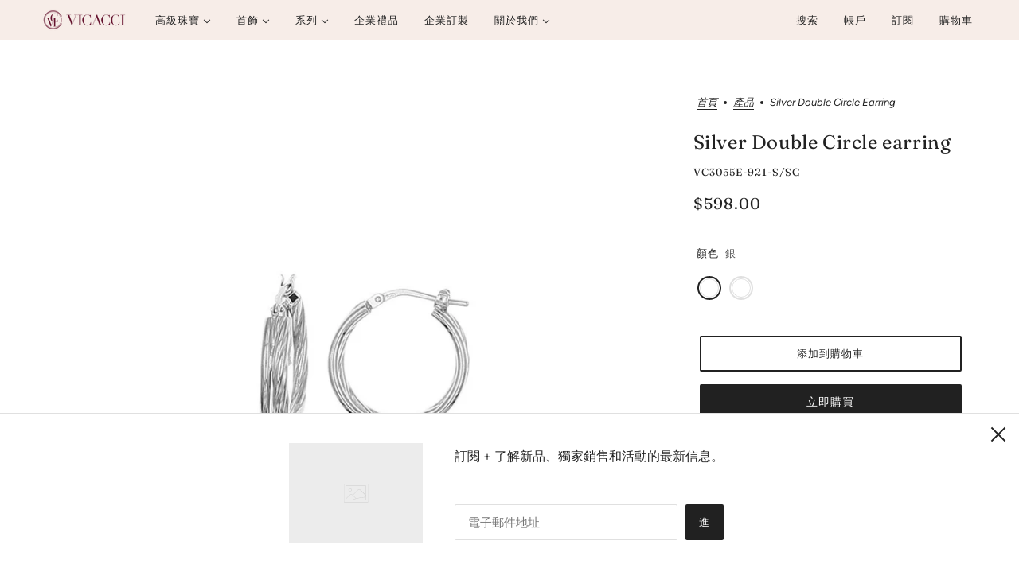

--- FILE ---
content_type: text/html; charset=utf-8
request_url: https://vicacci.com/zh/products/silver-double-circle-earring
body_size: 53469
content:
<!doctype html>
<html class="no-js flexbox-gap" lang="zh-TW" dir="ltr">
  <head>
    <!-- Maker Theme - Version 8.1.1 by Troop Themes - https://troopthemes.com/ -->

    <meta charset="UTF-8">
    <meta http-equiv="X-UA-Compatible" content="IE=edge">
    <meta name="viewport" content="width=device-width, initial-scale=1.0, maximum-scale=5.0"><meta name="description" content="精緻意大利首飾，融合優雅與工藝，展現無盡魅力。探索由意大利設計師精心打造，以及在意大利製造的獨特魅力，讓您沉醉於這永恆美麗的世界中。 925 silver"><link rel="preconnect" href="https://cdn.shopify.com">
    <link rel="preconnect" href="https://fonts.shopifycdn.com">
    <link rel="preconnect" href="https://monorail-edge.shopifysvc.com">

    <link rel="preload" href="//vicacci.com/cdn/shop/t/6/assets/theme--critical.css?v=53355339062648131191686640880" as="style">
    <link rel="preload" href="//vicacci.com/cdn/shop/t/6/assets/theme--async.css?v=159539890039945103521686640880" as="style">
    <link rel="preload" href="//vicacci.com/cdn/shop/t/6/assets/lazysizes.min.js?v=153084990365669432281686640879" as="script"><link rel="canonical" href="https://vicacci.com/zh/products/silver-double-circle-earring"><title>Silver Double Circle earring | VICACCI </title><meta property="og:type" content="product" />
  <meta property="og:title" content="Silver Double Circle earring" /><meta property="og:image" content="http://vicacci.com/cdn/shop/files/21_99db62d2-49ef-49c6-bb70-1c97dcd9dc70.jpg?v=1693366574&width=1200" />
    <meta property="og:image:secure_url" content="https://vicacci.com/cdn/shop/files/21_99db62d2-49ef-49c6-bb70-1c97dcd9dc70.jpg?v=1693366574&width=1200" />
    <meta property="og:image:width" content="1600" />
    <meta property="og:image:height" content="1600" /><meta property="og:price:currency" content="HKD" />
  <meta
    property="og:price:amount"
    content="598.00"
  />

  <script type="application/ld+json">
    {
      "@context": "https://schema.org/",
      "@type": "Product",
      "name": "Silver Double Circle earring",
      "image": ["//vicacci.com/cdn/shop/files/21_99db62d2-49ef-49c6-bb70-1c97dcd9dc70.jpg?v=1693366574&width=1200"
],
      "description": "精緻意大利首飾，融合優雅與工藝，展現無盡魅力。探索由意大利設計師精心打造，以及在意大利製造的獨特魅力，讓您沉醉於這永恆美麗的世界中。925 silver",
      "sku": "VC3055E-921-S",
      "brand": {
        "@type": "Brand",
        "name": "VC3055E-921-S/SG"
      },"offers": {
        "@type": "Offer",
        "url": "/zh/products/silver-double-circle-earring",
        "priceCurrency": "HKD",
        "price": "598.00",
        "availability": "https://schema.org/InStock"
      }
    }
  </script><meta property="og:url" content="https://vicacci.com/zh/products/silver-double-circle-earring" />
<meta property="og:site_name" content="VICACCI " />
<meta property="og:description" content="精緻意大利首飾，融合優雅與工藝，展現無盡魅力。探索由意大利設計師精心打造，以及在意大利製造的獨特魅力，讓您沉醉於這永恆美麗的世界中。 925 silver" /><meta name="twitter:card" content="summary" />
<meta name="twitter:description" content="精緻意大利首飾，融合優雅與工藝，展現無盡魅力。探索由意大利設計師精心打造，以及在意大利製造的獨特魅力，讓您沉醉於這永恆美麗的世界中。 925 silver" /><meta name="twitter:title" content="Silver Double Circle earring" /><meta
      name="twitter:image"
      content="https://vicacci.com/cdn/shop/files/21_99db62d2-49ef-49c6-bb70-1c97dcd9dc70.jpg?v=1693366574&width=480"
    /><style>@font-face {
  font-family: Fraunces;
  font-weight: 400;
  font-style: normal;
  font-display: swap;
  src: url("//vicacci.com/cdn/fonts/fraunces/fraunces_n4.8e6986daad4907c36a536fb8d55aaf5318c974ca.woff2") format("woff2"),
       url("//vicacci.com/cdn/fonts/fraunces/fraunces_n4.879060358fafcf2c4c4b6df76c608dc301ced93b.woff") format("woff");
}
@font-face {
  font-family: Fraunces;
  font-weight: 400;
  font-style: normal;
  font-display: swap;
  src: url("//vicacci.com/cdn/fonts/fraunces/fraunces_n4.8e6986daad4907c36a536fb8d55aaf5318c974ca.woff2") format("woff2"),
       url("//vicacci.com/cdn/fonts/fraunces/fraunces_n4.879060358fafcf2c4c4b6df76c608dc301ced93b.woff") format("woff");
}
@font-face {
  font-family: Fraunces;
  font-weight: 400;
  font-style: normal;
  font-display: swap;
  src: url("//vicacci.com/cdn/fonts/fraunces/fraunces_n4.8e6986daad4907c36a536fb8d55aaf5318c974ca.woff2") format("woff2"),
       url("//vicacci.com/cdn/fonts/fraunces/fraunces_n4.879060358fafcf2c4c4b6df76c608dc301ced93b.woff") format("woff");
}
@font-face {
  font-family: Fraunces;
  font-weight: 700;
  font-style: normal;
  font-display: swap;
  src: url("//vicacci.com/cdn/fonts/fraunces/fraunces_n7.8276f3981cfafc8569d516ceaa7dfe6a18948a1f.woff2") format("woff2"),
       url("//vicacci.com/cdn/fonts/fraunces/fraunces_n7.383b2f958615709ba42e3731be308ad164ca4edd.woff") format("woff");
}
@font-face {
  font-family: Figtree;
  font-weight: 400;
  font-style: normal;
  font-display: swap;
  src: url("//vicacci.com/cdn/fonts/figtree/figtree_n4.3c0838aba1701047e60be6a99a1b0a40ce9b8419.woff2") format("woff2"),
       url("//vicacci.com/cdn/fonts/figtree/figtree_n4.c0575d1db21fc3821f17fd6617d3dee552312137.woff") format("woff");
}
@font-face {
  font-family: Figtree;
  font-weight: 700;
  font-style: normal;
  font-display: swap;
  src: url("//vicacci.com/cdn/fonts/figtree/figtree_n7.2fd9bfe01586148e644724096c9d75e8c7a90e55.woff2") format("woff2"),
       url("//vicacci.com/cdn/fonts/figtree/figtree_n7.ea05de92d862f9594794ab281c4c3a67501ef5fc.woff") format("woff");
}
@font-face {
  font-family: Figtree;
  font-weight: 400;
  font-style: italic;
  font-display: swap;
  src: url("//vicacci.com/cdn/fonts/figtree/figtree_i4.89f7a4275c064845c304a4cf8a4a586060656db2.woff2") format("woff2"),
       url("//vicacci.com/cdn/fonts/figtree/figtree_i4.6f955aaaafc55a22ffc1f32ecf3756859a5ad3e2.woff") format("woff");
}
@font-face {
  font-family: Figtree;
  font-weight: 700;
  font-style: italic;
  font-display: swap;
  src: url("//vicacci.com/cdn/fonts/figtree/figtree_i7.06add7096a6f2ab742e09ec7e498115904eda1fe.woff2") format("woff2"),
       url("//vicacci.com/cdn/fonts/figtree/figtree_i7.ee584b5fcaccdbb5518c0228158941f8df81b101.woff") format("woff");
}
</style><style>
  :root {
    --font--featured-heading--size: 30px;
    --font--section-heading--size: 24px;
    --font--block-heading--size: 18px;
    --font--heading--uppercase: normal;
    --font--paragraph--size: 16px;

    --font--heading--family: Fraunces, serif;
    --font--heading--weight: 400;
    --font--heading--normal-weight: 400;
    --font--heading--style: normal;

    --font--accent--family: Fraunces, serif;
    --font--accent--weight: 400;
    --font--accent--style: normal;
    --font--accent--size: 13px;

    --font--paragraph--family: Figtree, sans-serif;
    --font--paragraph--weight: 400;
    --font--paragraph--style: normal;
    --font--bolder-paragraph--weight: 700;
  }
</style><style>
  :root {
    --color--accent-1: #68102f;
    --color--accent-2: #f7ede8;
    --bg-color--light: #f7f7f7;
    --bg-color--dark: #222222;
    --bg-color--body: #ffffff;
    --color--body: #212121;
    --color--body--light: #515151;
    --color--alternative: #ffffff;
    --color--button: #ffffff;
    --bdr-color--button: #ffffff;
    --bg-color--button: #212121;
    --bdr-color--general: #e0e0e0;
    --bdr-color--badge: rgba(0, 0, 0, 0.05);
    --bg-color--textbox: #fff;
    --bg-color--panel: #f7f7f7;

    --color--border-disabled: #d2d2d2;
    --color--button-disabled: #b9b9b9;
    --color--links--hover: var(--color--body--light);
    --color--success: #4caf50;
    --color--fail: #d32f2f;
    --color--stars: black;

    /* shop pay */
    --payment-terms-background-color: #ffffff;

    /* js helpers */
    --sticky-offset: 0px;
  }
</style><style></style><script>
  var theme = theme || {};
  theme.libraries = theme.libraries || {};
  theme.local_storage = theme.local_storage || {};
  theme.settings = theme.settings || {};
  theme.scripts = theme.scripts || {};
  theme.styles = theme.styles || {};
  theme.swatches = theme.swatches || {};
  theme.translations = theme.translations || {};
  theme.urls = theme.urls || {};

  theme.libraries.masonry = '//vicacci.com/cdn/shop/t/6/assets/masonry.min.js?v=153413113355937702121686640879';
  theme.libraries.swipe = '//vicacci.com/cdn/shop/t/6/assets/swipe-listener.min.js?v=123039615894270182531686640880';
  theme.libraries.plyr = 'https://cdn.shopify.com/shopifycloud/plyr/v2.0/shopify-plyr';
  theme.libraries.vimeo = 'https://player.vimeo.com/api/player.js';
  theme.libraries.youtube = 'https://www.youtube.com/iframe_api';

  theme.local_storage.collection_layout = 'maker_collection_layout';
  theme.local_storage.popup = 'maker_popup'
  theme.local_storage.recent_products = 'maker_recently_viewed';
  theme.local_storage.search_layout = 'maker_search_layout';

  theme.settings.cart_type = 'drawer';
  theme.settings.money_format = "${{amount}}";

  theme.translations.add_to_cart = '添加到購物車';
  theme.translations.cart_subtotal = '小計';
  theme.translations.mailing_list_success_message = '感謝您的註冊！';
  theme.translations.out_of_stock = '缺貨';
  theme.translations.unavailable = '不可用';
  theme.translations.url_copied = '鏈接已復製到剪貼板';
  theme.translations.low_in_stock = {
    one: '只剩下1件物品',
    other: '只剩下2件物品'
  };

  theme.urls.all_products_collection = '/zh/collections/all';
  theme.urls.cart = '/zh/cart';
  theme.urls.cart_add = '/zh/cart/add';
  theme.urls.cart_change = '/zh/cart/change';
  theme.urls.cart_update = '/zh/cart/update';
  theme.urls.product_recommendations = '/zh/recommendations/products';
  theme.urls.predictive_search = '/zh/search/suggest';
  theme.urls.search = '/zh/search';

  
    theme.urls.root = '/zh';
  

          theme.swatches['yellow-green'] = '#9acd32';
        

          theme.swatches['red'] = 'rgb(139,0,0)';
        

          theme.swatches['orange'] = 'orange.PNG';
        

          theme.swatches['stealth-grey'] = '//vicacci.com/cdn/shop/files/stealth-grey_100x.jpg?v=2120';
        
// LazySizes
  window.lazySizesConfig = window.lazySizesConfig || {};
  window.lazySizesConfig.expand = 1200;
  window.lazySizesConfig.loadMode = 3;
  window.lazySizesConfig.ricTimeout = 50;
</script>

<script>
  String.prototype.handleize = function () {
    return this.toLowerCase().replace(/[^a-z0-9]+/g, '-').replace(/-+/g, '-').replace(/^-|-$/g, '');
  };

  // Element extended methods
  Element.prototype.trigger = window.trigger = function(event, data = null) {
    const event_obj = data == null ? new Event(event) : new CustomEvent(event, { detail: data });
    this.dispatchEvent(event_obj);
  };

  Element.prototype.on = window.on = function(events, callback, options) {
    // save the namespaces on the element itself
    if (!this.namespaces) this.namespaces = {};

    events.split(' ').forEach(event => {
      this.namespaces[event] = callback;
      this.addEventListener(event.split('.')[0], callback, options);
    });
    return this;
  };

  Element.prototype.off = window.off = function(events) {
    if (!this.namespaces) return;

    events.split(' ').forEach(event => {
      this.removeEventListener(event.split('.')[0], this.namespaces[event]);
      delete this.namespaces[event];
    });
    return this;
  };

  Element.prototype.index = function() {
    return [...this.parentNode.children].indexOf(this);
  };

  Element.prototype.offset = function() {
    const rect = this.getBoundingClientRect();

    return {
      top: rect.top + window.pageYOffset,
      left: rect.left + window.pageXOffset
    };
  };

  Element.prototype.setStyles = function(styles = {}) {
    for (const property in styles) this.style[property] = styles[property];
    return this;
  }

  Element.prototype.remove = function() {
    return this.parentNode.removeChild(this);
  };

  // NodeList & Array extended methods
  NodeList.prototype.on = Array.prototype.on = function(events, callback, options) {
    this.forEach(element => {
      // save the namespaces on the element itself
      if (!element.namespaces) element.namespaces = {};

      events.split(' ').forEach(event => {
        element.namespaces[event] = callback;
        element.addEventListener(event.split('.')[0], callback, options);
      });
    });
  };

  NodeList.prototype.off = Array.prototype.off = function(events) {
    this.forEach(element => {
      if (!element.namespaces) return;

      events.split(' ').forEach(event => {
        element.removeEventListener(event.split('.')[0], element.namespaces[event]);
        delete element.namespaces[event];
      });
    });
  };

  NodeList.prototype.not = Array.prototype.not = function(arr_like_obj) {
    // this always returns an Array
    const new_array_of_elements = [];
    if (arr_like_obj instanceof HTMLElement) arr_like_obj = [arr_like_obj];

    this.forEach(element => {
      if (![...arr_like_obj].includes(element)) new_array_of_elements.push(element);
    });

    return new_array_of_elements;
  };

  // this global method is necessary for the youtube API, we can't use our own callback in this case
  // https://developers.google.com/youtube/iframe_api_reference#Requirements
  function onYouTubeIframeAPIReady() {
    window.trigger('theme:youtube:apiReady');
  }

  // Utility methods
  theme.utils = new class Utilities {
    constructor() {
      this.isTouchDevice = window.matchMedia('(pointer: coarse)').matches;this.updateRecentProducts('silver-double-circle-earring');}

    formatMoney(raw_amount) {
      const num_decimals = theme.settings.money_format.includes('no_decimals') ? 0 : 2;
      const locale = theme.settings.money_format.includes('comma') ? 'de-DE' : 'en-US';

      const formatter = Intl.NumberFormat(locale, {
        minimumFractionDigits: num_decimals,
        maximumFractionDigits: num_decimals
      });

      const formatted_amount = formatter.format(raw_amount / 100);
      
      return theme.settings.money_format.replace(/\{\{\s*(\w+)\s*\}\}/, formatted_amount);
    }

    getHiddenDimensions(element, strip_components = []) {
      const cloned_el = this.parseHtml(element.outerHTML, null, strip_components);
      cloned_el.setStyles({
        display: 'block',
        position: 'absolute',
        padding: element.style.padding,
        visibility: 'hidden',
      })

      element.parentNode ? element.parentNode.appendChild(cloned_el) : document.body.appendChild(cloned_el);
      const { offsetHeight: height, offsetWidth: width } = cloned_el;
      cloned_el.remove();
      return { height, width };
    }

    imagesLoaded(containers, callback, force_load) { // containers can be an element or array of elements
      if (containers instanceof HTMLElement) containers = [containers];

      let images = [], loaded_images = [];
      containers.forEach(container => {
        images = [...images, ...container.querySelectorAll('img, .placeholder--root svg')]
      });

      if (!images.length) {
        callback();
        return;
      }

      const loadImage = image => {
        loaded_images.push(image);
        loaded_images.length === images.length && callback();
      };

      images.forEach(image =>
        image.classList.contains('lazyloaded')
          ? loadImage(image) : image.on('lazyloaded', () => loadImage(image))
      );

      if (force_load) {
        const forceLoad = () => images.forEach(image => window.lazySizes.loader.unveil(image));
        const lazysizes = document.head.querySelector('script[src*="/assets/lazysizes.min.js"]');
        lazysizes.loaded
          ? forceLoad() : window.on('theme:lazySizes:loaded', () => forceLoad());
      }
    }

    libraryLoader(name, url, callback) {
      if (theme.scripts[name] === undefined) {
        theme.scripts[name] = 'requested';
        const script = document.createElement('script');
        script.src = url;
        script.onload = () => {
          theme.scripts[name] = 'loaded';
          callback && callback();
          window.trigger(`theme:${name}:loaded`);
        };
        document.body ? document.body.appendChild(script) : document.head.appendChild(script);
      } else if (callback && theme.scripts[name] === 'requested') {
        window.on(`theme:${name}:loaded`, callback);
      } else if (callback && theme.scripts[name] === 'loaded') callback();
    }

    parseHtml(html_string, selector, strip_components = []) {
      strip_components.forEach(component => { // remove web components so they don't init
        const regex = new RegExp(component, 'g');
        html_string = html_string.replace(regex, 'div')
      });

      const container = document.createElement('div');
      container.innerHTML = html_string;
      return selector ? container.querySelector(selector) : container.querySelector(':scope > *');
    }

    setSwatchColors(inputs = false) {
      if (!inputs) return

      inputs.forEach(input => {
        const swatch = input.nextElementSibling;
        const swatch_color = input.value.handleize();

        if (theme.swatches[swatch_color] === undefined) {
          swatch.style['background-color'] = swatch_color;
        } else if (theme.swatches[swatch_color].indexOf('cdn.shopify.com') > -1) {
          swatch.style['background-image'] = `url(${theme.swatches[swatch_color]})`;
        } else {
          swatch.style['background-color'] = theme.swatches[swatch_color];
        }
      });
    }

    stylesheetLoader(name, url, callback) {
      if (theme.styles[name] === undefined) {
        theme.styles[name] = 'requested';
        const stylesheet = document.createElement('link');
        stylesheet.rel = 'stylesheet';
        stylesheet.href = url;
        stylesheet.onload = () => {
          theme.styles[name] = 'loaded';
          callback && callback();
          window.trigger(`theme:${name}Styles:loaded`);
        }
        document.body ? document.body.appendChild(stylesheet) : document.head.appendChild(stylesheet);
      } else if (callback && theme.styles[name] === 'requested') {
        window.on(`theme:${name}Styles:loaded`, callback);
      } else if (callback && theme.styles[name] === 'loaded') callback();
    }

    getAvailableQuantity(product_id, { id, management, policy, quantity }, requested_quantity) {
      // if inventory isn't tracked we can add items indefinitely
      if (management !== 'shopify' || policy === 'continue') return true;

      const cart_quantity = theme.cart.basket[id] ? theme.cart.basket[id] : 0;
      let quantity_remaining = parseInt(quantity) - cart_quantity;

      if (quantity_remaining <= 0) {
        quantity_remaining = 0;
        window.trigger(`theme:product:${product_id}:updateQuantity`, 1);
      } else if (requested_quantity > quantity_remaining) {
        window.trigger(`theme:product:${product_id}:updateQuantity`, quantity_remaining);
      } else return requested_quantity;

      window.trigger('theme:feedbackBar:quantity', quantity_remaining);
      return false;
    }

    updateRecentProducts(handle) {
      const current_product_arr = [handle];
      const previous_product_str = localStorage.getItem(theme.local_storage.recent_products);
      const max_num_recents_stored = 4;
      let previous_product_arr, current_product_str, newly_visited_product = false;

      // first check if we have existing data or not
      if (previous_product_str) {
        previous_product_arr = JSON.parse(previous_product_str);

        if (previous_product_arr.indexOf(handle) === -1) newly_visited_product = true;
      } else {
        // localStorage accepts strings only, so we'll convert to string and set
        current_product_str = JSON.stringify(current_product_arr);
        localStorage.setItem(theme.local_storage.recent_products, current_product_str);
      }
      if (newly_visited_product) {
        if (previous_product_arr.length === max_num_recents_stored)
          previous_product_arr = previous_product_arr.slice(1);

        current_product_str = JSON.stringify(previous_product_arr.concat(current_product_arr));
        localStorage.setItem(theme.local_storage.recent_products, current_product_str);
      }
    }
  }
</script>
<script type="module">
  import "//vicacci.com/cdn/shop/t/6/assets/a11y.js?v=87024520441207146071686640877";
  import "//vicacci.com/cdn/shop/t/6/assets/media-queries.js?v=71639634187374033171686640879";
  import "//vicacci.com/cdn/shop/t/6/assets/radios.js?v=95698407015915903831686640880";
  import "//vicacci.com/cdn/shop/t/6/assets/transition.js?v=37854290330505103871686640880";
  import "//vicacci.com/cdn/shop/t/6/assets/general.js?v=59955297718068211381686640878";
  import "//vicacci.com/cdn/shop/t/6/assets/tab-order.js?v=32202179289059533031686640880";
  import "//vicacci.com/cdn/shop/t/6/assets/collapsible-row.js?v=110856763589962202001686640878";
  import "//vicacci.com/cdn/shop/t/6/assets/disclosure.js?v=120058172797747127321686640878";import "//vicacci.com/cdn/shop/t/6/assets/y-menu.js?v=105207714253058857401686640881";
    import "//vicacci.com/cdn/shop/t/6/assets/drawer.js?v=114553732616675757941686640878";
    import "//vicacci.com/cdn/shop/t/6/assets/cart.js?v=176791890645568373051686640878";import "//vicacci.com/cdn/shop/t/6/assets/quick-add.js?v=9194242142370013171686640880";
      import "//vicacci.com/cdn/shop/t/6/assets/product-quantity.js?v=110298665540820991921686640880";
      import "//vicacci.com/cdn/shop/t/6/assets/product-buy-buttons.js?v=151977144357733575631686640879";import "//vicacci.com/cdn/shop/t/6/assets/x-menu.js?v=86472635328684464781686640880";import "//vicacci.com/cdn/shop/t/6/assets/product-hover-image.js?v=70675701647970276621686640879";import "//vicacci.com/cdn/shop/t/6/assets/product-media--variants.js?v=119628969142671066791686640879";
    import "//vicacci.com/cdn/shop/t/6/assets/product-price.js?v=158189426169192202801686640880";
    import "//vicacci.com/cdn/shop/t/6/assets/product-options.js?v=136768145707927393611686640880";</script><script
      src="//vicacci.com/cdn/shop/t/6/assets/lazysizes.min.js?v=153084990365669432281686640879"
      async="async"
      onload="this.loaded=true;window.trigger('theme:lazySizes:loaded');"
    ></script><link href="//vicacci.com/cdn/shop/t/6/assets/theme--critical.css?v=53355339062648131191686640880" rel="stylesheet" media="all">
    <link
      href="//vicacci.com/cdn/shop/t/6/assets/theme--async.css?v=159539890039945103521686640880"
      rel="stylesheet"
      media="print"
      onload="this.media='all'"
    >

    <noscript>
      <style>
       .layout--header-group {
    width: 100%;
    max-width: 100%;
    position: fixed;
    top: 0;
    left: 0;
    z-index: 1000; /* 確保 header 在其他元素之上 */
}

/* 避免內容被 header 蓋住，添加一個 margin-top */
body {
    margin-top: 60px; /* 根據你的 header 高度調整此值 */
}
        .layout--template > *,
        .layout--footer-group > *,
        .popup-modal-close,
        .modal--root,
        .modal--window {
          opacity: 1;
        }
      </style>
      <link href="//vicacci.com/cdn/shop/t/6/assets/theme--async.css?v=159539890039945103521686640880" rel="stylesheet">
    </noscript>

    <script>window.performance && window.performance.mark && window.performance.mark('shopify.content_for_header.start');</script><meta name="facebook-domain-verification" content="9zlnbj8g1dkqlhlguf8kcpaqr2rbor">
<meta name="facebook-domain-verification" content="0126plxbin86886n5i4kzz59u7xxq8">
<meta name="facebook-domain-verification" content="l7lidhxfpff3fdlai8yfxkakeqwke1">
<meta id="shopify-digital-wallet" name="shopify-digital-wallet" content="/44075090086/digital_wallets/dialog">
<meta name="shopify-checkout-api-token" content="26e6c15579cf561d0278a71d8221d35f">
<meta id="in-context-paypal-metadata" data-shop-id="44075090086" data-venmo-supported="false" data-environment="production" data-locale="en_US" data-paypal-v4="true" data-currency="HKD">
<link rel="alternate" hreflang="x-default" href="https://vicacci.com/products/silver-double-circle-earring">
<link rel="alternate" hreflang="en" href="https://vicacci.com/products/silver-double-circle-earring">
<link rel="alternate" hreflang="zh-Hant" href="https://vicacci.com/zh/products/silver-double-circle-earring">
<link rel="alternate" hreflang="zh-Hant-AC" href="https://vicacci.com/zh/products/silver-double-circle-earring">
<link rel="alternate" hreflang="zh-Hant-AD" href="https://vicacci.com/zh/products/silver-double-circle-earring">
<link rel="alternate" hreflang="zh-Hant-AE" href="https://vicacci.com/zh/products/silver-double-circle-earring">
<link rel="alternate" hreflang="zh-Hant-AF" href="https://vicacci.com/zh/products/silver-double-circle-earring">
<link rel="alternate" hreflang="zh-Hant-AG" href="https://vicacci.com/zh/products/silver-double-circle-earring">
<link rel="alternate" hreflang="zh-Hant-AI" href="https://vicacci.com/zh/products/silver-double-circle-earring">
<link rel="alternate" hreflang="zh-Hant-AL" href="https://vicacci.com/zh/products/silver-double-circle-earring">
<link rel="alternate" hreflang="zh-Hant-AM" href="https://vicacci.com/zh/products/silver-double-circle-earring">
<link rel="alternate" hreflang="zh-Hant-AO" href="https://vicacci.com/zh/products/silver-double-circle-earring">
<link rel="alternate" hreflang="zh-Hant-AR" href="https://vicacci.com/zh/products/silver-double-circle-earring">
<link rel="alternate" hreflang="zh-Hant-AT" href="https://vicacci.com/zh/products/silver-double-circle-earring">
<link rel="alternate" hreflang="zh-Hant-AU" href="https://vicacci.com/zh/products/silver-double-circle-earring">
<link rel="alternate" hreflang="zh-Hant-AW" href="https://vicacci.com/zh/products/silver-double-circle-earring">
<link rel="alternate" hreflang="zh-Hant-AX" href="https://vicacci.com/zh/products/silver-double-circle-earring">
<link rel="alternate" hreflang="zh-Hant-AZ" href="https://vicacci.com/zh/products/silver-double-circle-earring">
<link rel="alternate" hreflang="zh-Hant-BA" href="https://vicacci.com/zh/products/silver-double-circle-earring">
<link rel="alternate" hreflang="zh-Hant-BB" href="https://vicacci.com/zh/products/silver-double-circle-earring">
<link rel="alternate" hreflang="zh-Hant-BD" href="https://vicacci.com/zh/products/silver-double-circle-earring">
<link rel="alternate" hreflang="zh-Hant-BE" href="https://vicacci.com/zh/products/silver-double-circle-earring">
<link rel="alternate" hreflang="zh-Hant-BF" href="https://vicacci.com/zh/products/silver-double-circle-earring">
<link rel="alternate" hreflang="zh-Hant-BG" href="https://vicacci.com/zh/products/silver-double-circle-earring">
<link rel="alternate" hreflang="zh-Hant-BH" href="https://vicacci.com/zh/products/silver-double-circle-earring">
<link rel="alternate" hreflang="zh-Hant-BI" href="https://vicacci.com/zh/products/silver-double-circle-earring">
<link rel="alternate" hreflang="zh-Hant-BJ" href="https://vicacci.com/zh/products/silver-double-circle-earring">
<link rel="alternate" hreflang="zh-Hant-BL" href="https://vicacci.com/zh/products/silver-double-circle-earring">
<link rel="alternate" hreflang="zh-Hant-BM" href="https://vicacci.com/zh/products/silver-double-circle-earring">
<link rel="alternate" hreflang="zh-Hant-BN" href="https://vicacci.com/zh/products/silver-double-circle-earring">
<link rel="alternate" hreflang="zh-Hant-BO" href="https://vicacci.com/zh/products/silver-double-circle-earring">
<link rel="alternate" hreflang="zh-Hant-BQ" href="https://vicacci.com/zh/products/silver-double-circle-earring">
<link rel="alternate" hreflang="zh-Hant-BR" href="https://vicacci.com/zh/products/silver-double-circle-earring">
<link rel="alternate" hreflang="zh-Hant-BS" href="https://vicacci.com/zh/products/silver-double-circle-earring">
<link rel="alternate" hreflang="zh-Hant-BT" href="https://vicacci.com/zh/products/silver-double-circle-earring">
<link rel="alternate" hreflang="zh-Hant-BW" href="https://vicacci.com/zh/products/silver-double-circle-earring">
<link rel="alternate" hreflang="zh-Hant-BY" href="https://vicacci.com/zh/products/silver-double-circle-earring">
<link rel="alternate" hreflang="zh-Hant-BZ" href="https://vicacci.com/zh/products/silver-double-circle-earring">
<link rel="alternate" hreflang="zh-Hant-CA" href="https://vicacci.com/zh/products/silver-double-circle-earring">
<link rel="alternate" hreflang="zh-Hant-CC" href="https://vicacci.com/zh/products/silver-double-circle-earring">
<link rel="alternate" hreflang="zh-Hant-CD" href="https://vicacci.com/zh/products/silver-double-circle-earring">
<link rel="alternate" hreflang="zh-Hant-CF" href="https://vicacci.com/zh/products/silver-double-circle-earring">
<link rel="alternate" hreflang="zh-Hant-CG" href="https://vicacci.com/zh/products/silver-double-circle-earring">
<link rel="alternate" hreflang="zh-Hant-CH" href="https://vicacci.com/zh/products/silver-double-circle-earring">
<link rel="alternate" hreflang="zh-Hant-CI" href="https://vicacci.com/zh/products/silver-double-circle-earring">
<link rel="alternate" hreflang="zh-Hant-CK" href="https://vicacci.com/zh/products/silver-double-circle-earring">
<link rel="alternate" hreflang="zh-Hant-CL" href="https://vicacci.com/zh/products/silver-double-circle-earring">
<link rel="alternate" hreflang="zh-Hant-CM" href="https://vicacci.com/zh/products/silver-double-circle-earring">
<link rel="alternate" hreflang="zh-Hant-CN" href="https://vicacci.com/zh/products/silver-double-circle-earring">
<link rel="alternate" hreflang="zh-Hant-CO" href="https://vicacci.com/zh/products/silver-double-circle-earring">
<link rel="alternate" hreflang="zh-Hant-CR" href="https://vicacci.com/zh/products/silver-double-circle-earring">
<link rel="alternate" hreflang="zh-Hant-CV" href="https://vicacci.com/zh/products/silver-double-circle-earring">
<link rel="alternate" hreflang="zh-Hant-CW" href="https://vicacci.com/zh/products/silver-double-circle-earring">
<link rel="alternate" hreflang="zh-Hant-CX" href="https://vicacci.com/zh/products/silver-double-circle-earring">
<link rel="alternate" hreflang="zh-Hant-CY" href="https://vicacci.com/zh/products/silver-double-circle-earring">
<link rel="alternate" hreflang="zh-Hant-CZ" href="https://vicacci.com/zh/products/silver-double-circle-earring">
<link rel="alternate" hreflang="zh-Hant-DE" href="https://vicacci.com/zh/products/silver-double-circle-earring">
<link rel="alternate" hreflang="zh-Hant-DJ" href="https://vicacci.com/zh/products/silver-double-circle-earring">
<link rel="alternate" hreflang="zh-Hant-DK" href="https://vicacci.com/zh/products/silver-double-circle-earring">
<link rel="alternate" hreflang="zh-Hant-DM" href="https://vicacci.com/zh/products/silver-double-circle-earring">
<link rel="alternate" hreflang="zh-Hant-DO" href="https://vicacci.com/zh/products/silver-double-circle-earring">
<link rel="alternate" hreflang="zh-Hant-DZ" href="https://vicacci.com/zh/products/silver-double-circle-earring">
<link rel="alternate" hreflang="zh-Hant-EC" href="https://vicacci.com/zh/products/silver-double-circle-earring">
<link rel="alternate" hreflang="zh-Hant-EE" href="https://vicacci.com/zh/products/silver-double-circle-earring">
<link rel="alternate" hreflang="zh-Hant-EG" href="https://vicacci.com/zh/products/silver-double-circle-earring">
<link rel="alternate" hreflang="zh-Hant-EH" href="https://vicacci.com/zh/products/silver-double-circle-earring">
<link rel="alternate" hreflang="zh-Hant-ER" href="https://vicacci.com/zh/products/silver-double-circle-earring">
<link rel="alternate" hreflang="zh-Hant-ES" href="https://vicacci.com/zh/products/silver-double-circle-earring">
<link rel="alternate" hreflang="zh-Hant-ET" href="https://vicacci.com/zh/products/silver-double-circle-earring">
<link rel="alternate" hreflang="zh-Hant-FI" href="https://vicacci.com/zh/products/silver-double-circle-earring">
<link rel="alternate" hreflang="zh-Hant-FJ" href="https://vicacci.com/zh/products/silver-double-circle-earring">
<link rel="alternate" hreflang="zh-Hant-FK" href="https://vicacci.com/zh/products/silver-double-circle-earring">
<link rel="alternate" hreflang="zh-Hant-FO" href="https://vicacci.com/zh/products/silver-double-circle-earring">
<link rel="alternate" hreflang="zh-Hant-FR" href="https://vicacci.com/zh/products/silver-double-circle-earring">
<link rel="alternate" hreflang="zh-Hant-GA" href="https://vicacci.com/zh/products/silver-double-circle-earring">
<link rel="alternate" hreflang="zh-Hant-GB" href="https://vicacci.com/zh/products/silver-double-circle-earring">
<link rel="alternate" hreflang="zh-Hant-GD" href="https://vicacci.com/zh/products/silver-double-circle-earring">
<link rel="alternate" hreflang="zh-Hant-GE" href="https://vicacci.com/zh/products/silver-double-circle-earring">
<link rel="alternate" hreflang="zh-Hant-GF" href="https://vicacci.com/zh/products/silver-double-circle-earring">
<link rel="alternate" hreflang="zh-Hant-GG" href="https://vicacci.com/zh/products/silver-double-circle-earring">
<link rel="alternate" hreflang="zh-Hant-GH" href="https://vicacci.com/zh/products/silver-double-circle-earring">
<link rel="alternate" hreflang="zh-Hant-GI" href="https://vicacci.com/zh/products/silver-double-circle-earring">
<link rel="alternate" hreflang="zh-Hant-GL" href="https://vicacci.com/zh/products/silver-double-circle-earring">
<link rel="alternate" hreflang="zh-Hant-GM" href="https://vicacci.com/zh/products/silver-double-circle-earring">
<link rel="alternate" hreflang="zh-Hant-GN" href="https://vicacci.com/zh/products/silver-double-circle-earring">
<link rel="alternate" hreflang="zh-Hant-GP" href="https://vicacci.com/zh/products/silver-double-circle-earring">
<link rel="alternate" hreflang="zh-Hant-GQ" href="https://vicacci.com/zh/products/silver-double-circle-earring">
<link rel="alternate" hreflang="zh-Hant-GR" href="https://vicacci.com/zh/products/silver-double-circle-earring">
<link rel="alternate" hreflang="zh-Hant-GS" href="https://vicacci.com/zh/products/silver-double-circle-earring">
<link rel="alternate" hreflang="zh-Hant-GT" href="https://vicacci.com/zh/products/silver-double-circle-earring">
<link rel="alternate" hreflang="zh-Hant-GW" href="https://vicacci.com/zh/products/silver-double-circle-earring">
<link rel="alternate" hreflang="zh-Hant-GY" href="https://vicacci.com/zh/products/silver-double-circle-earring">
<link rel="alternate" hreflang="zh-Hant-HK" href="https://vicacci.com/zh/products/silver-double-circle-earring">
<link rel="alternate" hreflang="zh-Hant-HN" href="https://vicacci.com/zh/products/silver-double-circle-earring">
<link rel="alternate" hreflang="zh-Hant-HR" href="https://vicacci.com/zh/products/silver-double-circle-earring">
<link rel="alternate" hreflang="zh-Hant-HT" href="https://vicacci.com/zh/products/silver-double-circle-earring">
<link rel="alternate" hreflang="zh-Hant-HU" href="https://vicacci.com/zh/products/silver-double-circle-earring">
<link rel="alternate" hreflang="zh-Hant-ID" href="https://vicacci.com/zh/products/silver-double-circle-earring">
<link rel="alternate" hreflang="zh-Hant-IE" href="https://vicacci.com/zh/products/silver-double-circle-earring">
<link rel="alternate" hreflang="zh-Hant-IL" href="https://vicacci.com/zh/products/silver-double-circle-earring">
<link rel="alternate" hreflang="zh-Hant-IM" href="https://vicacci.com/zh/products/silver-double-circle-earring">
<link rel="alternate" hreflang="zh-Hant-IN" href="https://vicacci.com/zh/products/silver-double-circle-earring">
<link rel="alternate" hreflang="zh-Hant-IO" href="https://vicacci.com/zh/products/silver-double-circle-earring">
<link rel="alternate" hreflang="zh-Hant-IQ" href="https://vicacci.com/zh/products/silver-double-circle-earring">
<link rel="alternate" hreflang="zh-Hant-IS" href="https://vicacci.com/zh/products/silver-double-circle-earring">
<link rel="alternate" hreflang="zh-Hant-IT" href="https://vicacci.com/zh/products/silver-double-circle-earring">
<link rel="alternate" hreflang="zh-Hant-JE" href="https://vicacci.com/zh/products/silver-double-circle-earring">
<link rel="alternate" hreflang="zh-Hant-JM" href="https://vicacci.com/zh/products/silver-double-circle-earring">
<link rel="alternate" hreflang="zh-Hant-JO" href="https://vicacci.com/zh/products/silver-double-circle-earring">
<link rel="alternate" hreflang="zh-Hant-JP" href="https://vicacci.com/zh/products/silver-double-circle-earring">
<link rel="alternate" hreflang="zh-Hant-KE" href="https://vicacci.com/zh/products/silver-double-circle-earring">
<link rel="alternate" hreflang="zh-Hant-KG" href="https://vicacci.com/zh/products/silver-double-circle-earring">
<link rel="alternate" hreflang="zh-Hant-KH" href="https://vicacci.com/zh/products/silver-double-circle-earring">
<link rel="alternate" hreflang="zh-Hant-KI" href="https://vicacci.com/zh/products/silver-double-circle-earring">
<link rel="alternate" hreflang="zh-Hant-KM" href="https://vicacci.com/zh/products/silver-double-circle-earring">
<link rel="alternate" hreflang="zh-Hant-KN" href="https://vicacci.com/zh/products/silver-double-circle-earring">
<link rel="alternate" hreflang="zh-Hant-KR" href="https://vicacci.com/zh/products/silver-double-circle-earring">
<link rel="alternate" hreflang="zh-Hant-KW" href="https://vicacci.com/zh/products/silver-double-circle-earring">
<link rel="alternate" hreflang="zh-Hant-KY" href="https://vicacci.com/zh/products/silver-double-circle-earring">
<link rel="alternate" hreflang="zh-Hant-KZ" href="https://vicacci.com/zh/products/silver-double-circle-earring">
<link rel="alternate" hreflang="zh-Hant-LA" href="https://vicacci.com/zh/products/silver-double-circle-earring">
<link rel="alternate" hreflang="zh-Hant-LB" href="https://vicacci.com/zh/products/silver-double-circle-earring">
<link rel="alternate" hreflang="zh-Hant-LC" href="https://vicacci.com/zh/products/silver-double-circle-earring">
<link rel="alternate" hreflang="zh-Hant-LI" href="https://vicacci.com/zh/products/silver-double-circle-earring">
<link rel="alternate" hreflang="zh-Hant-LK" href="https://vicacci.com/zh/products/silver-double-circle-earring">
<link rel="alternate" hreflang="zh-Hant-LR" href="https://vicacci.com/zh/products/silver-double-circle-earring">
<link rel="alternate" hreflang="zh-Hant-LS" href="https://vicacci.com/zh/products/silver-double-circle-earring">
<link rel="alternate" hreflang="zh-Hant-LT" href="https://vicacci.com/zh/products/silver-double-circle-earring">
<link rel="alternate" hreflang="zh-Hant-LU" href="https://vicacci.com/zh/products/silver-double-circle-earring">
<link rel="alternate" hreflang="zh-Hant-LV" href="https://vicacci.com/zh/products/silver-double-circle-earring">
<link rel="alternate" hreflang="zh-Hant-LY" href="https://vicacci.com/zh/products/silver-double-circle-earring">
<link rel="alternate" hreflang="zh-Hant-MA" href="https://vicacci.com/zh/products/silver-double-circle-earring">
<link rel="alternate" hreflang="zh-Hant-MC" href="https://vicacci.com/zh/products/silver-double-circle-earring">
<link rel="alternate" hreflang="zh-Hant-MD" href="https://vicacci.com/zh/products/silver-double-circle-earring">
<link rel="alternate" hreflang="zh-Hant-ME" href="https://vicacci.com/zh/products/silver-double-circle-earring">
<link rel="alternate" hreflang="zh-Hant-MF" href="https://vicacci.com/zh/products/silver-double-circle-earring">
<link rel="alternate" hreflang="zh-Hant-MG" href="https://vicacci.com/zh/products/silver-double-circle-earring">
<link rel="alternate" hreflang="zh-Hant-MK" href="https://vicacci.com/zh/products/silver-double-circle-earring">
<link rel="alternate" hreflang="zh-Hant-ML" href="https://vicacci.com/zh/products/silver-double-circle-earring">
<link rel="alternate" hreflang="zh-Hant-MM" href="https://vicacci.com/zh/products/silver-double-circle-earring">
<link rel="alternate" hreflang="zh-Hant-MN" href="https://vicacci.com/zh/products/silver-double-circle-earring">
<link rel="alternate" hreflang="zh-Hant-MO" href="https://vicacci.com/zh/products/silver-double-circle-earring">
<link rel="alternate" hreflang="zh-Hant-MQ" href="https://vicacci.com/zh/products/silver-double-circle-earring">
<link rel="alternate" hreflang="zh-Hant-MR" href="https://vicacci.com/zh/products/silver-double-circle-earring">
<link rel="alternate" hreflang="zh-Hant-MS" href="https://vicacci.com/zh/products/silver-double-circle-earring">
<link rel="alternate" hreflang="zh-Hant-MT" href="https://vicacci.com/zh/products/silver-double-circle-earring">
<link rel="alternate" hreflang="zh-Hant-MU" href="https://vicacci.com/zh/products/silver-double-circle-earring">
<link rel="alternate" hreflang="zh-Hant-MV" href="https://vicacci.com/zh/products/silver-double-circle-earring">
<link rel="alternate" hreflang="zh-Hant-MW" href="https://vicacci.com/zh/products/silver-double-circle-earring">
<link rel="alternate" hreflang="zh-Hant-MX" href="https://vicacci.com/zh/products/silver-double-circle-earring">
<link rel="alternate" hreflang="zh-Hant-MY" href="https://vicacci.com/zh/products/silver-double-circle-earring">
<link rel="alternate" hreflang="zh-Hant-MZ" href="https://vicacci.com/zh/products/silver-double-circle-earring">
<link rel="alternate" hreflang="zh-Hant-NA" href="https://vicacci.com/zh/products/silver-double-circle-earring">
<link rel="alternate" hreflang="zh-Hant-NC" href="https://vicacci.com/zh/products/silver-double-circle-earring">
<link rel="alternate" hreflang="zh-Hant-NE" href="https://vicacci.com/zh/products/silver-double-circle-earring">
<link rel="alternate" hreflang="zh-Hant-NF" href="https://vicacci.com/zh/products/silver-double-circle-earring">
<link rel="alternate" hreflang="zh-Hant-NG" href="https://vicacci.com/zh/products/silver-double-circle-earring">
<link rel="alternate" hreflang="zh-Hant-NI" href="https://vicacci.com/zh/products/silver-double-circle-earring">
<link rel="alternate" hreflang="zh-Hant-NL" href="https://vicacci.com/zh/products/silver-double-circle-earring">
<link rel="alternate" hreflang="zh-Hant-NO" href="https://vicacci.com/zh/products/silver-double-circle-earring">
<link rel="alternate" hreflang="zh-Hant-NP" href="https://vicacci.com/zh/products/silver-double-circle-earring">
<link rel="alternate" hreflang="zh-Hant-NR" href="https://vicacci.com/zh/products/silver-double-circle-earring">
<link rel="alternate" hreflang="zh-Hant-NU" href="https://vicacci.com/zh/products/silver-double-circle-earring">
<link rel="alternate" hreflang="zh-Hant-NZ" href="https://vicacci.com/zh/products/silver-double-circle-earring">
<link rel="alternate" hreflang="zh-Hant-OM" href="https://vicacci.com/zh/products/silver-double-circle-earring">
<link rel="alternate" hreflang="zh-Hant-PA" href="https://vicacci.com/zh/products/silver-double-circle-earring">
<link rel="alternate" hreflang="zh-Hant-PE" href="https://vicacci.com/zh/products/silver-double-circle-earring">
<link rel="alternate" hreflang="zh-Hant-PF" href="https://vicacci.com/zh/products/silver-double-circle-earring">
<link rel="alternate" hreflang="zh-Hant-PG" href="https://vicacci.com/zh/products/silver-double-circle-earring">
<link rel="alternate" hreflang="zh-Hant-PH" href="https://vicacci.com/zh/products/silver-double-circle-earring">
<link rel="alternate" hreflang="zh-Hant-PK" href="https://vicacci.com/zh/products/silver-double-circle-earring">
<link rel="alternate" hreflang="zh-Hant-PL" href="https://vicacci.com/zh/products/silver-double-circle-earring">
<link rel="alternate" hreflang="zh-Hant-PM" href="https://vicacci.com/zh/products/silver-double-circle-earring">
<link rel="alternate" hreflang="zh-Hant-PN" href="https://vicacci.com/zh/products/silver-double-circle-earring">
<link rel="alternate" hreflang="zh-Hant-PS" href="https://vicacci.com/zh/products/silver-double-circle-earring">
<link rel="alternate" hreflang="zh-Hant-PT" href="https://vicacci.com/zh/products/silver-double-circle-earring">
<link rel="alternate" hreflang="zh-Hant-PY" href="https://vicacci.com/zh/products/silver-double-circle-earring">
<link rel="alternate" hreflang="zh-Hant-QA" href="https://vicacci.com/zh/products/silver-double-circle-earring">
<link rel="alternate" hreflang="zh-Hant-RE" href="https://vicacci.com/zh/products/silver-double-circle-earring">
<link rel="alternate" hreflang="zh-Hant-RO" href="https://vicacci.com/zh/products/silver-double-circle-earring">
<link rel="alternate" hreflang="zh-Hant-RS" href="https://vicacci.com/zh/products/silver-double-circle-earring">
<link rel="alternate" hreflang="zh-Hant-RU" href="https://vicacci.com/zh/products/silver-double-circle-earring">
<link rel="alternate" hreflang="zh-Hant-RW" href="https://vicacci.com/zh/products/silver-double-circle-earring">
<link rel="alternate" hreflang="zh-Hant-SA" href="https://vicacci.com/zh/products/silver-double-circle-earring">
<link rel="alternate" hreflang="zh-Hant-SB" href="https://vicacci.com/zh/products/silver-double-circle-earring">
<link rel="alternate" hreflang="zh-Hant-SC" href="https://vicacci.com/zh/products/silver-double-circle-earring">
<link rel="alternate" hreflang="zh-Hant-SD" href="https://vicacci.com/zh/products/silver-double-circle-earring">
<link rel="alternate" hreflang="zh-Hant-SE" href="https://vicacci.com/zh/products/silver-double-circle-earring">
<link rel="alternate" hreflang="zh-Hant-SG" href="https://vicacci.com/zh/products/silver-double-circle-earring">
<link rel="alternate" hreflang="zh-Hant-SH" href="https://vicacci.com/zh/products/silver-double-circle-earring">
<link rel="alternate" hreflang="zh-Hant-SI" href="https://vicacci.com/zh/products/silver-double-circle-earring">
<link rel="alternate" hreflang="zh-Hant-SJ" href="https://vicacci.com/zh/products/silver-double-circle-earring">
<link rel="alternate" hreflang="zh-Hant-SK" href="https://vicacci.com/zh/products/silver-double-circle-earring">
<link rel="alternate" hreflang="zh-Hant-SL" href="https://vicacci.com/zh/products/silver-double-circle-earring">
<link rel="alternate" hreflang="zh-Hant-SM" href="https://vicacci.com/zh/products/silver-double-circle-earring">
<link rel="alternate" hreflang="zh-Hant-SN" href="https://vicacci.com/zh/products/silver-double-circle-earring">
<link rel="alternate" hreflang="zh-Hant-SO" href="https://vicacci.com/zh/products/silver-double-circle-earring">
<link rel="alternate" hreflang="zh-Hant-SR" href="https://vicacci.com/zh/products/silver-double-circle-earring">
<link rel="alternate" hreflang="zh-Hant-SS" href="https://vicacci.com/zh/products/silver-double-circle-earring">
<link rel="alternate" hreflang="zh-Hant-ST" href="https://vicacci.com/zh/products/silver-double-circle-earring">
<link rel="alternate" hreflang="zh-Hant-SV" href="https://vicacci.com/zh/products/silver-double-circle-earring">
<link rel="alternate" hreflang="zh-Hant-SX" href="https://vicacci.com/zh/products/silver-double-circle-earring">
<link rel="alternate" hreflang="zh-Hant-SZ" href="https://vicacci.com/zh/products/silver-double-circle-earring">
<link rel="alternate" hreflang="zh-Hant-TA" href="https://vicacci.com/zh/products/silver-double-circle-earring">
<link rel="alternate" hreflang="zh-Hant-TC" href="https://vicacci.com/zh/products/silver-double-circle-earring">
<link rel="alternate" hreflang="zh-Hant-TD" href="https://vicacci.com/zh/products/silver-double-circle-earring">
<link rel="alternate" hreflang="zh-Hant-TF" href="https://vicacci.com/zh/products/silver-double-circle-earring">
<link rel="alternate" hreflang="zh-Hant-TG" href="https://vicacci.com/zh/products/silver-double-circle-earring">
<link rel="alternate" hreflang="zh-Hant-TH" href="https://vicacci.com/zh/products/silver-double-circle-earring">
<link rel="alternate" hreflang="zh-Hant-TJ" href="https://vicacci.com/zh/products/silver-double-circle-earring">
<link rel="alternate" hreflang="zh-Hant-TK" href="https://vicacci.com/zh/products/silver-double-circle-earring">
<link rel="alternate" hreflang="zh-Hant-TL" href="https://vicacci.com/zh/products/silver-double-circle-earring">
<link rel="alternate" hreflang="zh-Hant-TM" href="https://vicacci.com/zh/products/silver-double-circle-earring">
<link rel="alternate" hreflang="zh-Hant-TN" href="https://vicacci.com/zh/products/silver-double-circle-earring">
<link rel="alternate" hreflang="zh-Hant-TO" href="https://vicacci.com/zh/products/silver-double-circle-earring">
<link rel="alternate" hreflang="zh-Hant-TR" href="https://vicacci.com/zh/products/silver-double-circle-earring">
<link rel="alternate" hreflang="zh-Hant-TT" href="https://vicacci.com/zh/products/silver-double-circle-earring">
<link rel="alternate" hreflang="zh-Hant-TV" href="https://vicacci.com/zh/products/silver-double-circle-earring">
<link rel="alternate" hreflang="zh-Hant-TW" href="https://vicacci.com/zh/products/silver-double-circle-earring">
<link rel="alternate" hreflang="zh-Hant-TZ" href="https://vicacci.com/zh/products/silver-double-circle-earring">
<link rel="alternate" hreflang="zh-Hant-UA" href="https://vicacci.com/zh/products/silver-double-circle-earring">
<link rel="alternate" hreflang="zh-Hant-UG" href="https://vicacci.com/zh/products/silver-double-circle-earring">
<link rel="alternate" hreflang="zh-Hant-UM" href="https://vicacci.com/zh/products/silver-double-circle-earring">
<link rel="alternate" hreflang="zh-Hant-US" href="https://vicacci.com/zh/products/silver-double-circle-earring">
<link rel="alternate" hreflang="zh-Hant-UY" href="https://vicacci.com/zh/products/silver-double-circle-earring">
<link rel="alternate" hreflang="zh-Hant-UZ" href="https://vicacci.com/zh/products/silver-double-circle-earring">
<link rel="alternate" hreflang="zh-Hant-VA" href="https://vicacci.com/zh/products/silver-double-circle-earring">
<link rel="alternate" hreflang="zh-Hant-VC" href="https://vicacci.com/zh/products/silver-double-circle-earring">
<link rel="alternate" hreflang="zh-Hant-VE" href="https://vicacci.com/zh/products/silver-double-circle-earring">
<link rel="alternate" hreflang="zh-Hant-VG" href="https://vicacci.com/zh/products/silver-double-circle-earring">
<link rel="alternate" hreflang="zh-Hant-VN" href="https://vicacci.com/zh/products/silver-double-circle-earring">
<link rel="alternate" hreflang="zh-Hant-VU" href="https://vicacci.com/zh/products/silver-double-circle-earring">
<link rel="alternate" hreflang="zh-Hant-WF" href="https://vicacci.com/zh/products/silver-double-circle-earring">
<link rel="alternate" hreflang="zh-Hant-WS" href="https://vicacci.com/zh/products/silver-double-circle-earring">
<link rel="alternate" hreflang="zh-Hant-XK" href="https://vicacci.com/zh/products/silver-double-circle-earring">
<link rel="alternate" hreflang="zh-Hant-YE" href="https://vicacci.com/zh/products/silver-double-circle-earring">
<link rel="alternate" hreflang="zh-Hant-YT" href="https://vicacci.com/zh/products/silver-double-circle-earring">
<link rel="alternate" hreflang="zh-Hant-ZA" href="https://vicacci.com/zh/products/silver-double-circle-earring">
<link rel="alternate" hreflang="zh-Hant-ZM" href="https://vicacci.com/zh/products/silver-double-circle-earring">
<link rel="alternate" hreflang="zh-Hant-ZW" href="https://vicacci.com/zh/products/silver-double-circle-earring">
<link rel="alternate" type="application/json+oembed" href="https://vicacci.com/zh/products/silver-double-circle-earring.oembed">
<script async="async" src="/checkouts/internal/preloads.js?locale=zh-HK"></script>
<link rel="preconnect" href="https://shop.app" crossorigin="anonymous">
<script async="async" src="https://shop.app/checkouts/internal/preloads.js?locale=zh-HK&shop_id=44075090086" crossorigin="anonymous"></script>
<script id="apple-pay-shop-capabilities" type="application/json">{"shopId":44075090086,"countryCode":"HK","currencyCode":"HKD","merchantCapabilities":["supports3DS"],"merchantId":"gid:\/\/shopify\/Shop\/44075090086","merchantName":"VICACCI ","requiredBillingContactFields":["postalAddress","email","phone"],"requiredShippingContactFields":["postalAddress","email","phone"],"shippingType":"shipping","supportedNetworks":["visa","masterCard","amex"],"total":{"type":"pending","label":"VICACCI ","amount":"1.00"},"shopifyPaymentsEnabled":true,"supportsSubscriptions":true}</script>
<script id="shopify-features" type="application/json">{"accessToken":"26e6c15579cf561d0278a71d8221d35f","betas":["rich-media-storefront-analytics"],"domain":"vicacci.com","predictiveSearch":true,"shopId":44075090086,"locale":"zh-tw"}</script>
<script>var Shopify = Shopify || {};
Shopify.shop = "win-seng.myshopify.com";
Shopify.locale = "zh-TW";
Shopify.currency = {"active":"HKD","rate":"1.0"};
Shopify.country = "HK";
Shopify.theme = {"name":"new","id":132778655910,"schema_name":"Maker","schema_version":"8.1.1","theme_store_id":765,"role":"main"};
Shopify.theme.handle = "null";
Shopify.theme.style = {"id":null,"handle":null};
Shopify.cdnHost = "vicacci.com/cdn";
Shopify.routes = Shopify.routes || {};
Shopify.routes.root = "/zh/";</script>
<script type="module">!function(o){(o.Shopify=o.Shopify||{}).modules=!0}(window);</script>
<script>!function(o){function n(){var o=[];function n(){o.push(Array.prototype.slice.apply(arguments))}return n.q=o,n}var t=o.Shopify=o.Shopify||{};t.loadFeatures=n(),t.autoloadFeatures=n()}(window);</script>
<script>
  window.ShopifyPay = window.ShopifyPay || {};
  window.ShopifyPay.apiHost = "shop.app\/pay";
  window.ShopifyPay.redirectState = null;
</script>
<script id="shop-js-analytics" type="application/json">{"pageType":"product"}</script>
<script defer="defer" async type="module" src="//vicacci.com/cdn/shopifycloud/shop-js/modules/v2/client.init-shop-cart-sync_CaiaFhqz.zh-TW.esm.js"></script>
<script defer="defer" async type="module" src="//vicacci.com/cdn/shopifycloud/shop-js/modules/v2/chunk.common_D2dUwcVR.esm.js"></script>
<script defer="defer" async type="module" src="//vicacci.com/cdn/shopifycloud/shop-js/modules/v2/chunk.modal_CdafGFEy.esm.js"></script>
<script type="module">
  await import("//vicacci.com/cdn/shopifycloud/shop-js/modules/v2/client.init-shop-cart-sync_CaiaFhqz.zh-TW.esm.js");
await import("//vicacci.com/cdn/shopifycloud/shop-js/modules/v2/chunk.common_D2dUwcVR.esm.js");
await import("//vicacci.com/cdn/shopifycloud/shop-js/modules/v2/chunk.modal_CdafGFEy.esm.js");

  window.Shopify.SignInWithShop?.initShopCartSync?.({"fedCMEnabled":true,"windoidEnabled":true});

</script>
<script>
  window.Shopify = window.Shopify || {};
  if (!window.Shopify.featureAssets) window.Shopify.featureAssets = {};
  window.Shopify.featureAssets['shop-js'] = {"shop-cart-sync":["modules/v2/client.shop-cart-sync_DPxkhAqo.zh-TW.esm.js","modules/v2/chunk.common_D2dUwcVR.esm.js","modules/v2/chunk.modal_CdafGFEy.esm.js"],"init-fed-cm":["modules/v2/client.init-fed-cm_DcY7k4cT.zh-TW.esm.js","modules/v2/chunk.common_D2dUwcVR.esm.js","modules/v2/chunk.modal_CdafGFEy.esm.js"],"shop-cash-offers":["modules/v2/client.shop-cash-offers_CvV8Vs9C.zh-TW.esm.js","modules/v2/chunk.common_D2dUwcVR.esm.js","modules/v2/chunk.modal_CdafGFEy.esm.js"],"shop-login-button":["modules/v2/client.shop-login-button_BTpYBRvF.zh-TW.esm.js","modules/v2/chunk.common_D2dUwcVR.esm.js","modules/v2/chunk.modal_CdafGFEy.esm.js"],"pay-button":["modules/v2/client.pay-button_De5p45vE.zh-TW.esm.js","modules/v2/chunk.common_D2dUwcVR.esm.js","modules/v2/chunk.modal_CdafGFEy.esm.js"],"shop-button":["modules/v2/client.shop-button_CR2dfxC4.zh-TW.esm.js","modules/v2/chunk.common_D2dUwcVR.esm.js","modules/v2/chunk.modal_CdafGFEy.esm.js"],"avatar":["modules/v2/client.avatar_BTnouDA3.zh-TW.esm.js"],"init-windoid":["modules/v2/client.init-windoid_Dv6sMVVp.zh-TW.esm.js","modules/v2/chunk.common_D2dUwcVR.esm.js","modules/v2/chunk.modal_CdafGFEy.esm.js"],"init-shop-for-new-customer-accounts":["modules/v2/client.init-shop-for-new-customer-accounts_B8p5Vdpi.zh-TW.esm.js","modules/v2/client.shop-login-button_BTpYBRvF.zh-TW.esm.js","modules/v2/chunk.common_D2dUwcVR.esm.js","modules/v2/chunk.modal_CdafGFEy.esm.js"],"init-shop-email-lookup-coordinator":["modules/v2/client.init-shop-email-lookup-coordinator_DUDfE80p.zh-TW.esm.js","modules/v2/chunk.common_D2dUwcVR.esm.js","modules/v2/chunk.modal_CdafGFEy.esm.js"],"init-shop-cart-sync":["modules/v2/client.init-shop-cart-sync_CaiaFhqz.zh-TW.esm.js","modules/v2/chunk.common_D2dUwcVR.esm.js","modules/v2/chunk.modal_CdafGFEy.esm.js"],"shop-toast-manager":["modules/v2/client.shop-toast-manager_CB9zoUKm.zh-TW.esm.js","modules/v2/chunk.common_D2dUwcVR.esm.js","modules/v2/chunk.modal_CdafGFEy.esm.js"],"init-customer-accounts":["modules/v2/client.init-customer-accounts_Cip3fQGC.zh-TW.esm.js","modules/v2/client.shop-login-button_BTpYBRvF.zh-TW.esm.js","modules/v2/chunk.common_D2dUwcVR.esm.js","modules/v2/chunk.modal_CdafGFEy.esm.js"],"init-customer-accounts-sign-up":["modules/v2/client.init-customer-accounts-sign-up_UxMIaZgt.zh-TW.esm.js","modules/v2/client.shop-login-button_BTpYBRvF.zh-TW.esm.js","modules/v2/chunk.common_D2dUwcVR.esm.js","modules/v2/chunk.modal_CdafGFEy.esm.js"],"shop-follow-button":["modules/v2/client.shop-follow-button_5RVXMhjy.zh-TW.esm.js","modules/v2/chunk.common_D2dUwcVR.esm.js","modules/v2/chunk.modal_CdafGFEy.esm.js"],"checkout-modal":["modules/v2/client.checkout-modal_CHGpp5tj.zh-TW.esm.js","modules/v2/chunk.common_D2dUwcVR.esm.js","modules/v2/chunk.modal_CdafGFEy.esm.js"],"shop-login":["modules/v2/client.shop-login_Dj-QcPl-.zh-TW.esm.js","modules/v2/chunk.common_D2dUwcVR.esm.js","modules/v2/chunk.modal_CdafGFEy.esm.js"],"lead-capture":["modules/v2/client.lead-capture_Gb4ukhJk.zh-TW.esm.js","modules/v2/chunk.common_D2dUwcVR.esm.js","modules/v2/chunk.modal_CdafGFEy.esm.js"],"payment-terms":["modules/v2/client.payment-terms_CQ7wdWVE.zh-TW.esm.js","modules/v2/chunk.common_D2dUwcVR.esm.js","modules/v2/chunk.modal_CdafGFEy.esm.js"]};
</script>
<script>(function() {
  var isLoaded = false;
  function asyncLoad() {
    if (isLoaded) return;
    isLoaded = true;
    var urls = ["https:\/\/cdn.langshop.app\/buckets\/app\/libs\/storefront\/sdk.js?release=2.14.7\u0026proxy_prefix=\/apps\/langshop\u0026shop=win-seng.myshopify.com"];
    for (var i = 0; i < urls.length; i++) {
      var s = document.createElement('script');
      s.type = 'text/javascript';
      s.async = true;
      s.src = urls[i];
      var x = document.getElementsByTagName('script')[0];
      x.parentNode.insertBefore(s, x);
    }
  };
  if(window.attachEvent) {
    window.attachEvent('onload', asyncLoad);
  } else {
    window.addEventListener('load', asyncLoad, false);
  }
})();</script>
<script id="__st">var __st={"a":44075090086,"offset":28800,"reqid":"4f93631b-0439-47b8-a4a2-1a8800b4e2a0-1769296874","pageurl":"vicacci.com\/zh\/products\/silver-double-circle-earring","u":"687cbad7c356","p":"product","rtyp":"product","rid":7784144339110};</script>
<script>window.ShopifyPaypalV4VisibilityTracking = true;</script>
<script id="captcha-bootstrap">!function(){'use strict';const t='contact',e='account',n='new_comment',o=[[t,t],['blogs',n],['comments',n],[t,'customer']],c=[[e,'customer_login'],[e,'guest_login'],[e,'recover_customer_password'],[e,'create_customer']],r=t=>t.map((([t,e])=>`form[action*='/${t}']:not([data-nocaptcha='true']) input[name='form_type'][value='${e}']`)).join(','),a=t=>()=>t?[...document.querySelectorAll(t)].map((t=>t.form)):[];function s(){const t=[...o],e=r(t);return a(e)}const i='password',u='form_key',d=['recaptcha-v3-token','g-recaptcha-response','h-captcha-response',i],f=()=>{try{return window.sessionStorage}catch{return}},m='__shopify_v',_=t=>t.elements[u];function p(t,e,n=!1){try{const o=window.sessionStorage,c=JSON.parse(o.getItem(e)),{data:r}=function(t){const{data:e,action:n}=t;return t[m]||n?{data:e,action:n}:{data:t,action:n}}(c);for(const[e,n]of Object.entries(r))t.elements[e]&&(t.elements[e].value=n);n&&o.removeItem(e)}catch(o){console.error('form repopulation failed',{error:o})}}const l='form_type',E='cptcha';function T(t){t.dataset[E]=!0}const w=window,h=w.document,L='Shopify',v='ce_forms',y='captcha';let A=!1;((t,e)=>{const n=(g='f06e6c50-85a8-45c8-87d0-21a2b65856fe',I='https://cdn.shopify.com/shopifycloud/storefront-forms-hcaptcha/ce_storefront_forms_captcha_hcaptcha.v1.5.2.iife.js',D={infoText:'已受到 hCaptcha 保護',privacyText:'隱私',termsText:'條款'},(t,e,n)=>{const o=w[L][v],c=o.bindForm;if(c)return c(t,g,e,D).then(n);var r;o.q.push([[t,g,e,D],n]),r=I,A||(h.body.append(Object.assign(h.createElement('script'),{id:'captcha-provider',async:!0,src:r})),A=!0)});var g,I,D;w[L]=w[L]||{},w[L][v]=w[L][v]||{},w[L][v].q=[],w[L][y]=w[L][y]||{},w[L][y].protect=function(t,e){n(t,void 0,e),T(t)},Object.freeze(w[L][y]),function(t,e,n,w,h,L){const[v,y,A,g]=function(t,e,n){const i=e?o:[],u=t?c:[],d=[...i,...u],f=r(d),m=r(i),_=r(d.filter((([t,e])=>n.includes(e))));return[a(f),a(m),a(_),s()]}(w,h,L),I=t=>{const e=t.target;return e instanceof HTMLFormElement?e:e&&e.form},D=t=>v().includes(t);t.addEventListener('submit',(t=>{const e=I(t);if(!e)return;const n=D(e)&&!e.dataset.hcaptchaBound&&!e.dataset.recaptchaBound,o=_(e),c=g().includes(e)&&(!o||!o.value);(n||c)&&t.preventDefault(),c&&!n&&(function(t){try{if(!f())return;!function(t){const e=f();if(!e)return;const n=_(t);if(!n)return;const o=n.value;o&&e.removeItem(o)}(t);const e=Array.from(Array(32),(()=>Math.random().toString(36)[2])).join('');!function(t,e){_(t)||t.append(Object.assign(document.createElement('input'),{type:'hidden',name:u})),t.elements[u].value=e}(t,e),function(t,e){const n=f();if(!n)return;const o=[...t.querySelectorAll(`input[type='${i}']`)].map((({name:t})=>t)),c=[...d,...o],r={};for(const[a,s]of new FormData(t).entries())c.includes(a)||(r[a]=s);n.setItem(e,JSON.stringify({[m]:1,action:t.action,data:r}))}(t,e)}catch(e){console.error('failed to persist form',e)}}(e),e.submit())}));const S=(t,e)=>{t&&!t.dataset[E]&&(n(t,e.some((e=>e===t))),T(t))};for(const o of['focusin','change'])t.addEventListener(o,(t=>{const e=I(t);D(e)&&S(e,y())}));const B=e.get('form_key'),M=e.get(l),P=B&&M;t.addEventListener('DOMContentLoaded',(()=>{const t=y();if(P)for(const e of t)e.elements[l].value===M&&p(e,B);[...new Set([...A(),...v().filter((t=>'true'===t.dataset.shopifyCaptcha))])].forEach((e=>S(e,t)))}))}(h,new URLSearchParams(w.location.search),n,t,e,['guest_login'])})(!0,!0)}();</script>
<script integrity="sha256-4kQ18oKyAcykRKYeNunJcIwy7WH5gtpwJnB7kiuLZ1E=" data-source-attribution="shopify.loadfeatures" defer="defer" src="//vicacci.com/cdn/shopifycloud/storefront/assets/storefront/load_feature-a0a9edcb.js" crossorigin="anonymous"></script>
<script crossorigin="anonymous" defer="defer" src="//vicacci.com/cdn/shopifycloud/storefront/assets/shopify_pay/storefront-65b4c6d7.js?v=20250812"></script>
<script data-source-attribution="shopify.dynamic_checkout.dynamic.init">var Shopify=Shopify||{};Shopify.PaymentButton=Shopify.PaymentButton||{isStorefrontPortableWallets:!0,init:function(){window.Shopify.PaymentButton.init=function(){};var t=document.createElement("script");t.src="https://vicacci.com/cdn/shopifycloud/portable-wallets/latest/portable-wallets.zh-tw.js",t.type="module",document.head.appendChild(t)}};
</script>
<script data-source-attribution="shopify.dynamic_checkout.buyer_consent">
  function portableWalletsHideBuyerConsent(e){var t=document.getElementById("shopify-buyer-consent"),n=document.getElementById("shopify-subscription-policy-button");t&&n&&(t.classList.add("hidden"),t.setAttribute("aria-hidden","true"),n.removeEventListener("click",e))}function portableWalletsShowBuyerConsent(e){var t=document.getElementById("shopify-buyer-consent"),n=document.getElementById("shopify-subscription-policy-button");t&&n&&(t.classList.remove("hidden"),t.removeAttribute("aria-hidden"),n.addEventListener("click",e))}window.Shopify?.PaymentButton&&(window.Shopify.PaymentButton.hideBuyerConsent=portableWalletsHideBuyerConsent,window.Shopify.PaymentButton.showBuyerConsent=portableWalletsShowBuyerConsent);
</script>
<script>
  function portableWalletsCleanup(e){e&&e.src&&console.error("Failed to load portable wallets script "+e.src);var t=document.querySelectorAll("shopify-accelerated-checkout .shopify-payment-button__skeleton, shopify-accelerated-checkout-cart .wallet-cart-button__skeleton"),e=document.getElementById("shopify-buyer-consent");for(let e=0;e<t.length;e++)t[e].remove();e&&e.remove()}function portableWalletsNotLoadedAsModule(e){e instanceof ErrorEvent&&"string"==typeof e.message&&e.message.includes("import.meta")&&"string"==typeof e.filename&&e.filename.includes("portable-wallets")&&(window.removeEventListener("error",portableWalletsNotLoadedAsModule),window.Shopify.PaymentButton.failedToLoad=e,"loading"===document.readyState?document.addEventListener("DOMContentLoaded",window.Shopify.PaymentButton.init):window.Shopify.PaymentButton.init())}window.addEventListener("error",portableWalletsNotLoadedAsModule);
</script>

<script type="module" src="https://vicacci.com/cdn/shopifycloud/portable-wallets/latest/portable-wallets.zh-tw.js" onError="portableWalletsCleanup(this)" crossorigin="anonymous"></script>
<script nomodule>
  document.addEventListener("DOMContentLoaded", portableWalletsCleanup);
</script>

<link id="shopify-accelerated-checkout-styles" rel="stylesheet" media="screen" href="https://vicacci.com/cdn/shopifycloud/portable-wallets/latest/accelerated-checkout-backwards-compat.css" crossorigin="anonymous">
<style id="shopify-accelerated-checkout-cart">
        #shopify-buyer-consent {
  margin-top: 1em;
  display: inline-block;
  width: 100%;
}

#shopify-buyer-consent.hidden {
  display: none;
}

#shopify-subscription-policy-button {
  background: none;
  border: none;
  padding: 0;
  text-decoration: underline;
  font-size: inherit;
  cursor: pointer;
}

#shopify-subscription-policy-button::before {
  box-shadow: none;
}

      </style>

<script>window.performance && window.performance.mark && window.performance.mark('shopify.content_for_header.end');</script>
  <script src="https://cdn.shopify.com/extensions/019bf0fa-e1e0-77cc-8ac3-8a59761efa56/tms-prod-149/assets/tms-translator.min.js" type="text/javascript" defer="defer"></script>
<link href="https://monorail-edge.shopifysvc.com" rel="dns-prefetch">
<script>(function(){if ("sendBeacon" in navigator && "performance" in window) {try {var session_token_from_headers = performance.getEntriesByType('navigation')[0].serverTiming.find(x => x.name == '_s').description;} catch {var session_token_from_headers = undefined;}var session_cookie_matches = document.cookie.match(/_shopify_s=([^;]*)/);var session_token_from_cookie = session_cookie_matches && session_cookie_matches.length === 2 ? session_cookie_matches[1] : "";var session_token = session_token_from_headers || session_token_from_cookie || "";function handle_abandonment_event(e) {var entries = performance.getEntries().filter(function(entry) {return /monorail-edge.shopifysvc.com/.test(entry.name);});if (!window.abandonment_tracked && entries.length === 0) {window.abandonment_tracked = true;var currentMs = Date.now();var navigation_start = performance.timing.navigationStart;var payload = {shop_id: 44075090086,url: window.location.href,navigation_start,duration: currentMs - navigation_start,session_token,page_type: "product"};window.navigator.sendBeacon("https://monorail-edge.shopifysvc.com/v1/produce", JSON.stringify({schema_id: "online_store_buyer_site_abandonment/1.1",payload: payload,metadata: {event_created_at_ms: currentMs,event_sent_at_ms: currentMs}}));}}window.addEventListener('pagehide', handle_abandonment_event);}}());</script>
<script id="web-pixels-manager-setup">(function e(e,d,r,n,o){if(void 0===o&&(o={}),!Boolean(null===(a=null===(i=window.Shopify)||void 0===i?void 0:i.analytics)||void 0===a?void 0:a.replayQueue)){var i,a;window.Shopify=window.Shopify||{};var t=window.Shopify;t.analytics=t.analytics||{};var s=t.analytics;s.replayQueue=[],s.publish=function(e,d,r){return s.replayQueue.push([e,d,r]),!0};try{self.performance.mark("wpm:start")}catch(e){}var l=function(){var e={modern:/Edge?\/(1{2}[4-9]|1[2-9]\d|[2-9]\d{2}|\d{4,})\.\d+(\.\d+|)|Firefox\/(1{2}[4-9]|1[2-9]\d|[2-9]\d{2}|\d{4,})\.\d+(\.\d+|)|Chrom(ium|e)\/(9{2}|\d{3,})\.\d+(\.\d+|)|(Maci|X1{2}).+ Version\/(15\.\d+|(1[6-9]|[2-9]\d|\d{3,})\.\d+)([,.]\d+|)( \(\w+\)|)( Mobile\/\w+|) Safari\/|Chrome.+OPR\/(9{2}|\d{3,})\.\d+\.\d+|(CPU[ +]OS|iPhone[ +]OS|CPU[ +]iPhone|CPU IPhone OS|CPU iPad OS)[ +]+(15[._]\d+|(1[6-9]|[2-9]\d|\d{3,})[._]\d+)([._]\d+|)|Android:?[ /-](13[3-9]|1[4-9]\d|[2-9]\d{2}|\d{4,})(\.\d+|)(\.\d+|)|Android.+Firefox\/(13[5-9]|1[4-9]\d|[2-9]\d{2}|\d{4,})\.\d+(\.\d+|)|Android.+Chrom(ium|e)\/(13[3-9]|1[4-9]\d|[2-9]\d{2}|\d{4,})\.\d+(\.\d+|)|SamsungBrowser\/([2-9]\d|\d{3,})\.\d+/,legacy:/Edge?\/(1[6-9]|[2-9]\d|\d{3,})\.\d+(\.\d+|)|Firefox\/(5[4-9]|[6-9]\d|\d{3,})\.\d+(\.\d+|)|Chrom(ium|e)\/(5[1-9]|[6-9]\d|\d{3,})\.\d+(\.\d+|)([\d.]+$|.*Safari\/(?![\d.]+ Edge\/[\d.]+$))|(Maci|X1{2}).+ Version\/(10\.\d+|(1[1-9]|[2-9]\d|\d{3,})\.\d+)([,.]\d+|)( \(\w+\)|)( Mobile\/\w+|) Safari\/|Chrome.+OPR\/(3[89]|[4-9]\d|\d{3,})\.\d+\.\d+|(CPU[ +]OS|iPhone[ +]OS|CPU[ +]iPhone|CPU IPhone OS|CPU iPad OS)[ +]+(10[._]\d+|(1[1-9]|[2-9]\d|\d{3,})[._]\d+)([._]\d+|)|Android:?[ /-](13[3-9]|1[4-9]\d|[2-9]\d{2}|\d{4,})(\.\d+|)(\.\d+|)|Mobile Safari.+OPR\/([89]\d|\d{3,})\.\d+\.\d+|Android.+Firefox\/(13[5-9]|1[4-9]\d|[2-9]\d{2}|\d{4,})\.\d+(\.\d+|)|Android.+Chrom(ium|e)\/(13[3-9]|1[4-9]\d|[2-9]\d{2}|\d{4,})\.\d+(\.\d+|)|Android.+(UC? ?Browser|UCWEB|U3)[ /]?(15\.([5-9]|\d{2,})|(1[6-9]|[2-9]\d|\d{3,})\.\d+)\.\d+|SamsungBrowser\/(5\.\d+|([6-9]|\d{2,})\.\d+)|Android.+MQ{2}Browser\/(14(\.(9|\d{2,})|)|(1[5-9]|[2-9]\d|\d{3,})(\.\d+|))(\.\d+|)|K[Aa][Ii]OS\/(3\.\d+|([4-9]|\d{2,})\.\d+)(\.\d+|)/},d=e.modern,r=e.legacy,n=navigator.userAgent;return n.match(d)?"modern":n.match(r)?"legacy":"unknown"}(),u="modern"===l?"modern":"legacy",c=(null!=n?n:{modern:"",legacy:""})[u],f=function(e){return[e.baseUrl,"/wpm","/b",e.hashVersion,"modern"===e.buildTarget?"m":"l",".js"].join("")}({baseUrl:d,hashVersion:r,buildTarget:u}),m=function(e){var d=e.version,r=e.bundleTarget,n=e.surface,o=e.pageUrl,i=e.monorailEndpoint;return{emit:function(e){var a=e.status,t=e.errorMsg,s=(new Date).getTime(),l=JSON.stringify({metadata:{event_sent_at_ms:s},events:[{schema_id:"web_pixels_manager_load/3.1",payload:{version:d,bundle_target:r,page_url:o,status:a,surface:n,error_msg:t},metadata:{event_created_at_ms:s}}]});if(!i)return console&&console.warn&&console.warn("[Web Pixels Manager] No Monorail endpoint provided, skipping logging."),!1;try{return self.navigator.sendBeacon.bind(self.navigator)(i,l)}catch(e){}var u=new XMLHttpRequest;try{return u.open("POST",i,!0),u.setRequestHeader("Content-Type","text/plain"),u.send(l),!0}catch(e){return console&&console.warn&&console.warn("[Web Pixels Manager] Got an unhandled error while logging to Monorail."),!1}}}}({version:r,bundleTarget:l,surface:e.surface,pageUrl:self.location.href,monorailEndpoint:e.monorailEndpoint});try{o.browserTarget=l,function(e){var d=e.src,r=e.async,n=void 0===r||r,o=e.onload,i=e.onerror,a=e.sri,t=e.scriptDataAttributes,s=void 0===t?{}:t,l=document.createElement("script"),u=document.querySelector("head"),c=document.querySelector("body");if(l.async=n,l.src=d,a&&(l.integrity=a,l.crossOrigin="anonymous"),s)for(var f in s)if(Object.prototype.hasOwnProperty.call(s,f))try{l.dataset[f]=s[f]}catch(e){}if(o&&l.addEventListener("load",o),i&&l.addEventListener("error",i),u)u.appendChild(l);else{if(!c)throw new Error("Did not find a head or body element to append the script");c.appendChild(l)}}({src:f,async:!0,onload:function(){if(!function(){var e,d;return Boolean(null===(d=null===(e=window.Shopify)||void 0===e?void 0:e.analytics)||void 0===d?void 0:d.initialized)}()){var d=window.webPixelsManager.init(e)||void 0;if(d){var r=window.Shopify.analytics;r.replayQueue.forEach((function(e){var r=e[0],n=e[1],o=e[2];d.publishCustomEvent(r,n,o)})),r.replayQueue=[],r.publish=d.publishCustomEvent,r.visitor=d.visitor,r.initialized=!0}}},onerror:function(){return m.emit({status:"failed",errorMsg:"".concat(f," has failed to load")})},sri:function(e){var d=/^sha384-[A-Za-z0-9+/=]+$/;return"string"==typeof e&&d.test(e)}(c)?c:"",scriptDataAttributes:o}),m.emit({status:"loading"})}catch(e){m.emit({status:"failed",errorMsg:(null==e?void 0:e.message)||"Unknown error"})}}})({shopId: 44075090086,storefrontBaseUrl: "https://vicacci.com",extensionsBaseUrl: "https://extensions.shopifycdn.com/cdn/shopifycloud/web-pixels-manager",monorailEndpoint: "https://monorail-edge.shopifysvc.com/unstable/produce_batch",surface: "storefront-renderer",enabledBetaFlags: ["2dca8a86"],webPixelsConfigList: [{"id":"shopify-app-pixel","configuration":"{}","eventPayloadVersion":"v1","runtimeContext":"STRICT","scriptVersion":"0450","apiClientId":"shopify-pixel","type":"APP","privacyPurposes":["ANALYTICS","MARKETING"]},{"id":"shopify-custom-pixel","eventPayloadVersion":"v1","runtimeContext":"LAX","scriptVersion":"0450","apiClientId":"shopify-pixel","type":"CUSTOM","privacyPurposes":["ANALYTICS","MARKETING"]}],isMerchantRequest: false,initData: {"shop":{"name":"VICACCI ","paymentSettings":{"currencyCode":"HKD"},"myshopifyDomain":"win-seng.myshopify.com","countryCode":"HK","storefrontUrl":"https:\/\/vicacci.com\/zh"},"customer":null,"cart":null,"checkout":null,"productVariants":[{"price":{"amount":598.0,"currencyCode":"HKD"},"product":{"title":"Silver Double Circle earring","vendor":"VC3055E-921-S\/SG","id":"7784144339110","untranslatedTitle":"Silver Double Circle earring","url":"\/zh\/products\/silver-double-circle-earring","type":""},"id":"44383913083046","image":{"src":"\/\/vicacci.com\/cdn\/shop\/files\/21_99db62d2-49ef-49c6-bb70-1c97dcd9dc70.jpg?v=1693366574"},"sku":"VC3055E-921-S","title":"銀","untranslatedTitle":"silver"},{"price":{"amount":598.0,"currencyCode":"HKD"},"product":{"title":"Silver Double Circle earring","vendor":"VC3055E-921-S\/SG","id":"7784144339110","untranslatedTitle":"Silver Double Circle earring","url":"\/zh\/products\/silver-double-circle-earring","type":""},"id":"44383913115814","image":{"src":"\/\/vicacci.com\/cdn\/shop\/files\/21_99db62d2-49ef-49c6-bb70-1c97dcd9dc70.jpg?v=1693366574"},"sku":"VC3055E-921-SG","title":"金子","untranslatedTitle":"Gold"}],"purchasingCompany":null},},"https://vicacci.com/cdn","fcfee988w5aeb613cpc8e4bc33m6693e112",{"modern":"","legacy":""},{"shopId":"44075090086","storefrontBaseUrl":"https:\/\/vicacci.com","extensionBaseUrl":"https:\/\/extensions.shopifycdn.com\/cdn\/shopifycloud\/web-pixels-manager","surface":"storefront-renderer","enabledBetaFlags":"[\"2dca8a86\"]","isMerchantRequest":"false","hashVersion":"fcfee988w5aeb613cpc8e4bc33m6693e112","publish":"custom","events":"[[\"page_viewed\",{}],[\"product_viewed\",{\"productVariant\":{\"price\":{\"amount\":598.0,\"currencyCode\":\"HKD\"},\"product\":{\"title\":\"Silver Double Circle earring\",\"vendor\":\"VC3055E-921-S\/SG\",\"id\":\"7784144339110\",\"untranslatedTitle\":\"Silver Double Circle earring\",\"url\":\"\/zh\/products\/silver-double-circle-earring\",\"type\":\"\"},\"id\":\"44383913083046\",\"image\":{\"src\":\"\/\/vicacci.com\/cdn\/shop\/files\/21_99db62d2-49ef-49c6-bb70-1c97dcd9dc70.jpg?v=1693366574\"},\"sku\":\"VC3055E-921-S\",\"title\":\"銀\",\"untranslatedTitle\":\"silver\"}}]]"});</script><script>
  window.ShopifyAnalytics = window.ShopifyAnalytics || {};
  window.ShopifyAnalytics.meta = window.ShopifyAnalytics.meta || {};
  window.ShopifyAnalytics.meta.currency = 'HKD';
  var meta = {"product":{"id":7784144339110,"gid":"gid:\/\/shopify\/Product\/7784144339110","vendor":"VC3055E-921-S\/SG","type":"","handle":"silver-double-circle-earring","variants":[{"id":44383913083046,"price":59800,"name":"Silver Double Circle earring - 銀","public_title":"銀","sku":"VC3055E-921-S"},{"id":44383913115814,"price":59800,"name":"Silver Double Circle earring - 金子","public_title":"金子","sku":"VC3055E-921-SG"}],"remote":false},"page":{"pageType":"product","resourceType":"product","resourceId":7784144339110,"requestId":"4f93631b-0439-47b8-a4a2-1a8800b4e2a0-1769296874"}};
  for (var attr in meta) {
    window.ShopifyAnalytics.meta[attr] = meta[attr];
  }
</script>
<script class="analytics">
  (function () {
    var customDocumentWrite = function(content) {
      var jquery = null;

      if (window.jQuery) {
        jquery = window.jQuery;
      } else if (window.Checkout && window.Checkout.$) {
        jquery = window.Checkout.$;
      }

      if (jquery) {
        jquery('body').append(content);
      }
    };

    var hasLoggedConversion = function(token) {
      if (token) {
        return document.cookie.indexOf('loggedConversion=' + token) !== -1;
      }
      return false;
    }

    var setCookieIfConversion = function(token) {
      if (token) {
        var twoMonthsFromNow = new Date(Date.now());
        twoMonthsFromNow.setMonth(twoMonthsFromNow.getMonth() + 2);

        document.cookie = 'loggedConversion=' + token + '; expires=' + twoMonthsFromNow;
      }
    }

    var trekkie = window.ShopifyAnalytics.lib = window.trekkie = window.trekkie || [];
    if (trekkie.integrations) {
      return;
    }
    trekkie.methods = [
      'identify',
      'page',
      'ready',
      'track',
      'trackForm',
      'trackLink'
    ];
    trekkie.factory = function(method) {
      return function() {
        var args = Array.prototype.slice.call(arguments);
        args.unshift(method);
        trekkie.push(args);
        return trekkie;
      };
    };
    for (var i = 0; i < trekkie.methods.length; i++) {
      var key = trekkie.methods[i];
      trekkie[key] = trekkie.factory(key);
    }
    trekkie.load = function(config) {
      trekkie.config = config || {};
      trekkie.config.initialDocumentCookie = document.cookie;
      var first = document.getElementsByTagName('script')[0];
      var script = document.createElement('script');
      script.type = 'text/javascript';
      script.onerror = function(e) {
        var scriptFallback = document.createElement('script');
        scriptFallback.type = 'text/javascript';
        scriptFallback.onerror = function(error) {
                var Monorail = {
      produce: function produce(monorailDomain, schemaId, payload) {
        var currentMs = new Date().getTime();
        var event = {
          schema_id: schemaId,
          payload: payload,
          metadata: {
            event_created_at_ms: currentMs,
            event_sent_at_ms: currentMs
          }
        };
        return Monorail.sendRequest("https://" + monorailDomain + "/v1/produce", JSON.stringify(event));
      },
      sendRequest: function sendRequest(endpointUrl, payload) {
        // Try the sendBeacon API
        if (window && window.navigator && typeof window.navigator.sendBeacon === 'function' && typeof window.Blob === 'function' && !Monorail.isIos12()) {
          var blobData = new window.Blob([payload], {
            type: 'text/plain'
          });

          if (window.navigator.sendBeacon(endpointUrl, blobData)) {
            return true;
          } // sendBeacon was not successful

        } // XHR beacon

        var xhr = new XMLHttpRequest();

        try {
          xhr.open('POST', endpointUrl);
          xhr.setRequestHeader('Content-Type', 'text/plain');
          xhr.send(payload);
        } catch (e) {
          console.log(e);
        }

        return false;
      },
      isIos12: function isIos12() {
        return window.navigator.userAgent.lastIndexOf('iPhone; CPU iPhone OS 12_') !== -1 || window.navigator.userAgent.lastIndexOf('iPad; CPU OS 12_') !== -1;
      }
    };
    Monorail.produce('monorail-edge.shopifysvc.com',
      'trekkie_storefront_load_errors/1.1',
      {shop_id: 44075090086,
      theme_id: 132778655910,
      app_name: "storefront",
      context_url: window.location.href,
      source_url: "//vicacci.com/cdn/s/trekkie.storefront.8d95595f799fbf7e1d32231b9a28fd43b70c67d3.min.js"});

        };
        scriptFallback.async = true;
        scriptFallback.src = '//vicacci.com/cdn/s/trekkie.storefront.8d95595f799fbf7e1d32231b9a28fd43b70c67d3.min.js';
        first.parentNode.insertBefore(scriptFallback, first);
      };
      script.async = true;
      script.src = '//vicacci.com/cdn/s/trekkie.storefront.8d95595f799fbf7e1d32231b9a28fd43b70c67d3.min.js';
      first.parentNode.insertBefore(script, first);
    };
    trekkie.load(
      {"Trekkie":{"appName":"storefront","development":false,"defaultAttributes":{"shopId":44075090086,"isMerchantRequest":null,"themeId":132778655910,"themeCityHash":"2396528863845654879","contentLanguage":"zh-TW","currency":"HKD","eventMetadataId":"19cc7d37-d0b1-462f-a5aa-99119e0c028b"},"isServerSideCookieWritingEnabled":true,"monorailRegion":"shop_domain","enabledBetaFlags":["65f19447"]},"Session Attribution":{},"S2S":{"facebookCapiEnabled":false,"source":"trekkie-storefront-renderer","apiClientId":580111}}
    );

    var loaded = false;
    trekkie.ready(function() {
      if (loaded) return;
      loaded = true;

      window.ShopifyAnalytics.lib = window.trekkie;

      var originalDocumentWrite = document.write;
      document.write = customDocumentWrite;
      try { window.ShopifyAnalytics.merchantGoogleAnalytics.call(this); } catch(error) {};
      document.write = originalDocumentWrite;

      window.ShopifyAnalytics.lib.page(null,{"pageType":"product","resourceType":"product","resourceId":7784144339110,"requestId":"4f93631b-0439-47b8-a4a2-1a8800b4e2a0-1769296874","shopifyEmitted":true});

      var match = window.location.pathname.match(/checkouts\/(.+)\/(thank_you|post_purchase)/)
      var token = match? match[1]: undefined;
      if (!hasLoggedConversion(token)) {
        setCookieIfConversion(token);
        window.ShopifyAnalytics.lib.track("Viewed Product",{"currency":"HKD","variantId":44383913083046,"productId":7784144339110,"productGid":"gid:\/\/shopify\/Product\/7784144339110","name":"Silver Double Circle earring - 銀","price":"598.00","sku":"VC3055E-921-S","brand":"VC3055E-921-S\/SG","variant":"銀","category":"","nonInteraction":true,"remote":false},undefined,undefined,{"shopifyEmitted":true});
      window.ShopifyAnalytics.lib.track("monorail:\/\/trekkie_storefront_viewed_product\/1.1",{"currency":"HKD","variantId":44383913083046,"productId":7784144339110,"productGid":"gid:\/\/shopify\/Product\/7784144339110","name":"Silver Double Circle earring - 銀","price":"598.00","sku":"VC3055E-921-S","brand":"VC3055E-921-S\/SG","variant":"銀","category":"","nonInteraction":true,"remote":false,"referer":"https:\/\/vicacci.com\/zh\/products\/silver-double-circle-earring"});
      }
    });


        var eventsListenerScript = document.createElement('script');
        eventsListenerScript.async = true;
        eventsListenerScript.src = "//vicacci.com/cdn/shopifycloud/storefront/assets/shop_events_listener-3da45d37.js";
        document.getElementsByTagName('head')[0].appendChild(eventsListenerScript);

})();</script>
<script
  defer
  src="https://vicacci.com/cdn/shopifycloud/perf-kit/shopify-perf-kit-3.0.4.min.js"
  data-application="storefront-renderer"
  data-shop-id="44075090086"
  data-render-region="gcp-us-central1"
  data-page-type="product"
  data-theme-instance-id="132778655910"
  data-theme-name="Maker"
  data-theme-version="8.1.1"
  data-monorail-region="shop_domain"
  data-resource-timing-sampling-rate="10"
  data-shs="true"
  data-shs-beacon="true"
  data-shs-export-with-fetch="true"
  data-shs-logs-sample-rate="1"
  data-shs-beacon-endpoint="https://vicacci.com/api/collect"
></script>
</head>

  <body
    class="template--product page--silver-double-circle-earring"
    data-theme-id="765"
    data-theme-name="maker"
    data-theme-version="8.1.1">
    <!--[if IE]>
      <div style="text-align:center;padding:72px 16px;">
        Browser unsupported, please update or try an alternative
      </div>
      <style>
        .layout--viewport { display: none; }
      </style>
    <![endif]-->

    <a data-item="a11y-button" href='#main-content'>跳到主要內容</a>

    <div class="layout--viewport" data-drawer-status="closed">
      <div class="layout--main-content">
        <header class="layout--header-group"><!-- BEGIN sections: header-group -->
<div id="shopify-section-sections--16116388855974__announcement" class="shopify-section shopify-section-group-header-group"><div
    class="announcement--root"
    data-section-id="sections--16116388855974__announcement"
    data-section-type="announcement"
    data-background-color="accent-2"
    data-light-text="false"
    data-spacing="none"
  ><div class="announcement--wrapper"></div></div></div><div id="shopify-section-sections--16116388855974__header" class="shopify-section shopify-section-group-header-group section--header"><script type="module">
    import '//vicacci.com/cdn/shop/t/6/assets/header.js?v=1836734537337116121686640879';
  </script>
<header-root
  class="header--root"
  data-section-id="sections--16116388855974__header"
  data-section-type="header"
  data-background-color="accent-2"
  data-light-text="false"data-header-logo-type="inline"data-header-mobile-logo-type="inline">
<style>
  .header--root {
    position: fixed;
    top: 0;
    width: 100%;
    
  }
  body {
    margin-top: calc( /* 計算header的高度，確保內容不被遮擋 */
      
        30px
      
    );
  }
</style>
  <noscript>
    <div class="header--container">
      <div class="header--left-side"><div class="header--logo"><div
  class="logo--root"
  data-type="image"
  itemscope
  itemtype="https://schema.org/Organization"
>
  <a
    class="logo--wrapper"
    href="/zh"
    title="VICACCI "
    itemprop="url"
  ><img
        class="logo--image"
        src="//vicacci.com/cdn/shop/files/VICACCI_Logo_Web_RED.png?v=1730798783&width=232"
        srcset="//vicacci.com/cdn/shop/files/VICACCI_Logo_Web_RED.png?v=1730798783&width=116 1x, //vicacci.com/cdn/shop/files/VICACCI_Logo_Web_RED.png?v=1730798783&width=232 2x"
        alt="VICACCI "
        itemprop="logo"
        width="232"
        height="60"style="object-position:50.0% 50.0%">
      <style>
        .logo--image {
          height: auto;
          width: 116px;
        }

        @media only screen and (max-width: 767px) {
          .logo--image {
            width: 116px;
          }
        }
      </style></a>
</div></div><style>
    @media only screen and (min-width: 768px) {
      .x-menu--level-1--container {
        display: flex;
        flex-wrap: wrap;
      }
    }
  </style><x-menu-root
  class="x-menu"
  data-item="nav-text"
  data-x-menu--align=""
  data-x-menu--overlap
  data-x-menu--overlap-parent="1"
  style="display:inline-block;"
><div class="x-menu--overlap-icon">
      <div
        tabindex="0"
        data-drawer-open="left"
        data-drawer-view="menu"
        aria-haspopup="menu"
      ><svg class="icon--root icon--menu" width="22" height="16" viewBox="0 0 22 16" xmlns="http://www.w3.org/2000/svg">
      <path d="M0 2.4V.6h22v1.8H0Zm0 6.584v-1.8h22v1.8H0Zm0 6.584v-1.8h22v1.8H0Z" fill="#000" fill-rule="nonzero" />
    </svg></div>
    </div><ul class="x-menu--level-1--container"><li
        class="x-menu--level-1--link"
        data-x-menu--depth="2"
        data-x-menu--open="false"
        data-state="closed"
        data-link-id="high-jewelry"
      ><a
            href="/zh/collections/delux-elegant-affinity"
            aria-haspopup="true"
            aria-expanded="false"
            aria-controls="x-menu--sub-high-jewelry--noscript"
          >
            <span>高級珠寶</span>&nbsp;<svg class="icon--root icon--chevron-down" width="10" height="6" viewBox="0 0 10 6" xmlns="http://www.w3.org/2000/svg">
      <path d="M5 4.058 8.53.528l.707.707-3.53 3.53L5 5.472.763 1.235 1.47.528 5 4.058Z" fill="#000" fill-rule="nonzero" />
    </svg><svg class="icon--root icon--chevron-up" width="10" height="6" viewBox="0 0 10 6" xmlns="http://www.w3.org/2000/svg">
      <path d="m5 1.942-3.53 3.53-.707-.707 3.53-3.53L5 .528l4.237 4.237-.707.707L5 1.942Z" fill="#000" fill-rule="nonzero" />
    </svg></a><transition-root class="x-menu--level-2--container" id="x-menu--sub-high-jewelry--noscript"><ul class="x-menu--level-2--list"><li
                  class="x-menu--level-2--link"
                  data-link-id="high-jewelry--delux-graceful-harmony"
                  
                    data-x-menu--single-parent="true"
                  
                >
                  <a href="/zh/collections/delux-graceful-harmony">Delux Graceful Harmony</a></li><li
                  class="x-menu--level-2--link"
                  data-link-id="high-jewelry--delux-elegant-affinity"
                  
                    data-x-menu--single-parent="true"
                  
                >
                  <a href="/zh/collections/delux-elegant-affinity">Delux Elegant Affinity</a></li><li
                  class="x-menu--level-2--link"
                  data-link-id="high-jewelry--delux-sunlit-dreams"
                  
                    data-x-menu--single-parent="true"
                  
                >
                  <a href="/zh/collections/delux-sunlit-dreams">Delux Sunlit Dreams</a></li><li
                  class="x-menu--level-2--link"
                  data-link-id="high-jewelry--delux-serenity-of-pearl"
                  
                    data-x-menu--single-parent="true"
                  
                >
                  <a href="/zh/collections/delux-serenity-of-pearl">Delux Serenity of Pearl</a></li><li
                  class="x-menu--level-2--link"
                  data-link-id="high-jewelry--floral-symphony"
                  
                    data-x-menu--single-parent="true"
                  
                >
                  <a href="/zh/collections/floral-symphony">Floral Symphony</a></li></ul>
          </transition-root></li><li
        class="x-menu--level-1--link"
        data-x-menu--depth="3"
        data-x-menu--open="false"
        data-state="closed"
        data-link-id="jewelry"
      ><a
            href="/zh/pages/%E7%B3%BB%E5%88%97-1"
            aria-haspopup="true"
            aria-expanded="false"
            aria-controls="x-menu--sub-jewelry--noscript"
          >
            <span>首飾</span>&nbsp;<svg class="icon--root icon--chevron-down" width="10" height="6" viewBox="0 0 10 6" xmlns="http://www.w3.org/2000/svg">
      <path d="M5 4.058 8.53.528l.707.707-3.53 3.53L5 5.472.763 1.235 1.47.528 5 4.058Z" fill="#000" fill-rule="nonzero" />
    </svg><svg class="icon--root icon--chevron-up" width="10" height="6" viewBox="0 0 10 6" xmlns="http://www.w3.org/2000/svg">
      <path d="m5 1.942-3.53 3.53-.707-.707 3.53-3.53L5 .528l4.237 4.237-.707.707L5 1.942Z" fill="#000" fill-rule="nonzero" />
    </svg></a><transition-root class="x-menu--level-2--container" id="x-menu--sub-jewelry--noscript"><ul class="x-menu--level-2--list"><li
                  class="x-menu--level-2--link"
                  data-link-id="jewelry--categories"
                  
                >
                  <a href="/zh/pages/categories-1">類別</a><ul class="x-menu--level-3--container"><li
                          class="x-menu--level-3--link"
                          data-link-id="jewelry--categories--necklace"
                        >
                          <a href="/zh/collections/%E9%A0%85%E9%8D%8A">項鍊</a>
                        </li><li
                          class="x-menu--level-3--link"
                          data-link-id="jewelry--categories--bracelet"
                        >
                          <a href="/zh/collections/%E6%89%8B%E9%8F%88%E6%89%8B%E9%90%B2">手鏈</a>
                        </li><li
                          class="x-menu--level-3--link"
                          data-link-id="jewelry--categories--earrings"
                        >
                          <a href="/zh/collections/%E8%80%B3%E7%92%B0">耳環</a>
                        </li><li
                          class="x-menu--level-3--link"
                          data-link-id="jewelry--categories--ring"
                        >
                          <a href="/zh/collections/%E6%88%92%E6%8C%87">戒指</a>
                        </li><li
                          class="x-menu--level-3--link"
                          data-link-id="jewelry--categories--mechanical-watches"
                        >
                          <a href="/zh/collections/mechanical-watches">機械表</a>
                        </li></ul></li><li
                  class="x-menu--level-2--link"
                  data-link-id="jewelry--metal"
                  
                >
                  <a href="/zh/pages/metal">材質</a><ul class="x-menu--level-3--container"><li
                          class="x-menu--level-3--link"
                          data-link-id="jewelry--metal--karat-gold"
                        >
                          <a href="/zh/collections/18k">18k 金</a>
                        </li><li
                          class="x-menu--level-3--link"
                          data-link-id="jewelry--metal--platinum"
                        >
                          <a href="/zh/collections/platinum">鉑金</a>
                        </li><li
                          class="x-menu--level-3--link"
                          data-link-id="jewelry--metal--silver"
                        >
                          <a href="/zh/collections/925">純銀</a>
                        </li></ul></li><li
                  class="x-menu--level-2--link"
                  data-link-id="jewelry--gems"
                  
                >
                  <a href="/zh/pages/categories">原石</a><ul class="x-menu--level-3--container"><li
                          class="x-menu--level-3--link"
                          data-link-id="jewelry--gems--diamond"
                        >
                          <a href="/zh/collections/diamond">鑽石</a>
                        </li><li
                          class="x-menu--level-3--link"
                          data-link-id="jewelry--gems--pearl"
                        >
                          <a href="/zh/collections/pearl">珍珠</a>
                        </li><li
                          class="x-menu--level-3--link"
                          data-link-id="jewelry--gems--artificial-diamond"
                        >
                          <a href="/zh/collections/artificial-diamond">培育鑽石</a>
                        </li><li
                          class="x-menu--level-3--link"
                          data-link-id="jewelry--gems--jade"
                        >
                          <a href="/zh/collections/emerald-whisper">玉</a>
                        </li></ul></li></ul>
          </transition-root></li><li
        class="x-menu--level-1--link"
        data-x-menu--depth="3"
        data-x-menu--open="false"
        data-state="closed"
        data-link-id="collection"
      ><a
            href="/zh/pages/%E7%B3%BB%E5%88%97-1"
            aria-haspopup="true"
            aria-expanded="false"
            aria-controls="x-menu--sub-collection--noscript"
          >
            <span>系列</span>&nbsp;<svg class="icon--root icon--chevron-down" width="10" height="6" viewBox="0 0 10 6" xmlns="http://www.w3.org/2000/svg">
      <path d="M5 4.058 8.53.528l.707.707-3.53 3.53L5 5.472.763 1.235 1.47.528 5 4.058Z" fill="#000" fill-rule="nonzero" />
    </svg><svg class="icon--root icon--chevron-up" width="10" height="6" viewBox="0 0 10 6" xmlns="http://www.w3.org/2000/svg">
      <path d="m5 1.942-3.53 3.53-.707-.707 3.53-3.53L5 .528l4.237 4.237-.707.707L5 1.942Z" fill="#000" fill-rule="nonzero" />
    </svg></a><transition-root class="x-menu--level-2--container" id="x-menu--sub-collection--noscript"><ul class="x-menu--level-2--list"><li
                  class="x-menu--level-2--link"
                  data-link-id="collection--graceful-harmony"
                  
                    data-x-menu--single-parent="true"
                  
                >
                  <a href="/zh/collections/graceful-harmony">Graceful Harmony</a></li><li
                  class="x-menu--level-2--link"
                  data-link-id="collection--elegant-affinity"
                  
                    data-x-menu--single-parent="true"
                  
                >
                  <a href="/zh/collections/elegant-affinity">Elegant Affinity</a></li><li
                  class="x-menu--level-2--link"
                  data-link-id="collection--wabi-sabi"
                  
                    data-x-menu--single-parent="true"
                  
                >
                  <a href="/zh/collections/wabi-sabi-collection-1">Wabi-sabi </a></li><li
                  class="x-menu--level-2--link"
                  data-link-id="collection--vicacci-twinkling"
                  
                >
                  <a href="/zh/pages/vicacci-twinkling">Vicacci Twinkling</a><ul class="x-menu--level-3--container"><li
                          class="x-menu--level-3--link"
                          data-link-id="collection--vicacci-twinkling--dancing-stone"
                        >
                          <a href="/zh/collections/dancing-stone-series">Dancing Stone</a>
                        </li><li
                          class="x-menu--level-3--link"
                          data-link-id="collection--vicacci-twinkling--starlight-series"
                        >
                          <a href="/zh/collections/%E6%98%9F%E5%85%89%E7%B3%BB%E5%88%97">Starlight Series</a>
                        </li><li
                          class="x-menu--level-3--link"
                          data-link-id="collection--vicacci-twinkling--crown-series"
                        >
                          <a href="/zh/collections/%E7%B6%AD%E5%8D%A1%E7%90%A6%E7%9A%87%E5%86%A0%E7%B3%BB%E5%88%97">Crown Series</a>
                        </li></ul></li><li
                  class="x-menu--level-2--link"
                  data-link-id="collection--vicacci-lustrous"
                  
                >
                  <a href="/zh/pages/vicacci-lustrous">Vicacci Lustrous</a><ul class="x-menu--level-3--container"><li
                          class="x-menu--level-3--link"
                          data-link-id="collection--vicacci-lustrous--serenity-of-pearl"
                        >
                          <a href="/zh/collections/serenity-of-pearl">Serenity of Pearl</a>
                        </li><li
                          class="x-menu--level-3--link"
                          data-link-id="collection--vicacci-lustrous--sunlit-dreams"
                        >
                          <a href="/zh/collections/sunlit-dreams">Sunlit Dreams</a>
                        </li><li
                          class="x-menu--level-3--link"
                          data-link-id="collection--vicacci-lustrous--sea-of-love"
                        >
                          <a href="/zh/collections/sea-of-love-1">Sea of love</a>
                        </li><li
                          class="x-menu--level-3--link"
                          data-link-id="collection--vicacci-lustrous--the-mother-of-pearl"
                        >
                          <a href="/zh/collections/the-mother-of-pearl-series">The Mother Of Pearl</a>
                        </li><li
                          class="x-menu--level-3--link"
                          data-link-id="collection--vicacci-lustrous--tranquility"
                        >
                          <a href="/zh/collections/tranquility">Tranquility</a>
                        </li></ul></li><li
                  class="x-menu--level-2--link"
                  data-link-id="collection--vicacci-classical"
                  
                >
                  <a href="/zh/pages/copy-of-vicacci-lustrous">Vicacci Classical</a><ul class="x-menu--level-3--container"><li
                          class="x-menu--level-3--link"
                          data-link-id="collection--vicacci-classical--fancy-glitter"
                        >
                          <a href="/zh/collections/fancy-glitter">Fancy Glitter</a>
                        </li><li
                          class="x-menu--level-3--link"
                          data-link-id="collection--vicacci-classical--italian-series"
                        >
                          <a href="/zh/collections/%E6%84%8F%E5%A4%A7%E5%88%A9">Italian series</a>
                        </li><li
                          class="x-menu--level-3--link"
                          data-link-id="collection--vicacci-classical--secret-garden-series"
                        >
                          <a href="/zh/collections/%E7%A7%98%E5%AF%86%E8%8A%B1%E5%9C%92%E7%B3%BB%E5%88%97">Secret Garden Series</a>
                        </li><li
                          class="x-menu--level-3--link"
                          data-link-id="collection--vicacci-classical--emerald-whisper"
                        >
                          <a href="/zh/collections/emerald-whisper">Emerald Whisper</a>
                        </li><li
                          class="x-menu--level-3--link"
                          data-link-id="collection--vicacci-classical--bloom-clover-luck"
                        >
                          <a href="/zh/collections/bloom-clover-luck">Bloom & Clover Luck</a>
                        </li></ul></li><li
                  class="x-menu--level-2--link"
                  data-link-id="collection--brand-crossover"
                  
                >
                  <a href="/zh/pages/brand-crossover">Brand Crossover</a><ul class="x-menu--level-3--container"><li
                          class="x-menu--level-3--link"
                          data-link-id="collection--brand-crossover--old-master-q"
                        >
                          <a href="/zh/collections/old-master-q">Old Master Q</a>
                        </li><li
                          class="x-menu--level-3--link"
                          data-link-id="collection--brand-crossover--memorigin"
                        >
                          <a href="/zh/collections/watches">Memorigin</a>
                        </li><li
                          class="x-menu--level-3--link"
                          data-link-id="collection--brand-crossover--jimmy-crystal-new-york"
                        >
                          <a href="/zh/collections/jimmy-crystal-new-york">Jimmy Crystal New York</a>
                        </li><li
                          class="x-menu--level-3--link"
                          data-link-id="collection--brand-crossover--cameo-italiano"
                        >
                          <a href="/zh/collections/cameo">cameo italiano</a>
                        </li></ul></li></ul>
          </transition-root></li><li
        class="x-menu--level-1--link"
        data-x-menu--depth="1"
        data-x-menu--open="false"
        data-state="closed"
        data-link-id="corporate-gift"
      ><a href="/zh/collections/gift-1"><span>企業禮品</span></a></li><li
        class="x-menu--level-1--link"
        data-x-menu--depth="1"
        data-x-menu--open="false"
        data-state="closed"
        data-link-id="customized-jewelry"
      ><a href="/zh/pages/customized-jewelry"><span>企業訂製</span></a></li><li
        class="x-menu--level-1--link"
        data-x-menu--depth="2"
        data-x-menu--open="false"
        data-state="closed"
        data-link-id="about-us"
      ><a
            href="/zh/pages/vicacci-%E7%B0%A1%E4%BB%8B"
            aria-haspopup="true"
            aria-expanded="false"
            aria-controls="x-menu--sub-about-us--noscript"
          >
            <span>關於我們</span>&nbsp;<svg class="icon--root icon--chevron-down" width="10" height="6" viewBox="0 0 10 6" xmlns="http://www.w3.org/2000/svg">
      <path d="M5 4.058 8.53.528l.707.707-3.53 3.53L5 5.472.763 1.235 1.47.528 5 4.058Z" fill="#000" fill-rule="nonzero" />
    </svg><svg class="icon--root icon--chevron-up" width="10" height="6" viewBox="0 0 10 6" xmlns="http://www.w3.org/2000/svg">
      <path d="m5 1.942-3.53 3.53-.707-.707 3.53-3.53L5 .528l4.237 4.237-.707.707L5 1.942Z" fill="#000" fill-rule="nonzero" />
    </svg></a><transition-root class="x-menu--level-2--container" id="x-menu--sub-about-us--noscript"><ul class="x-menu--level-2--list"><li
                  class="x-menu--level-2--link"
                  data-link-id="about-us--news"
                  
                    data-x-menu--single-parent="true"
                  
                >
                  <a href="/zh/blogs/news">最新消息</a></li><li
                  class="x-menu--level-2--link"
                  data-link-id="about-us--location"
                  
                    data-x-menu--single-parent="true"
                  
                >
                  <a href="/zh/pages/location">門店地點</a></li><li
                  class="x-menu--level-2--link"
                  data-link-id="about-us--contact-us"
                  
                    data-x-menu--single-parent="true"
                  
                >
                  <a href="/zh/pages/%E8%81%AF%E7%B9%AB%E6%88%91%E5%80%91">聯繫我們</a></li><li
                  class="x-menu--level-2--link"
                  data-link-id="about-us--join-us"
                  
                    data-x-menu--single-parent="true"
                  
                >
                  <a href="/zh/pages/%E5%8A%A0%E5%85%A5%E6%88%91%E5%80%91">加入我們</a></li></ul>
          </transition-root></li></ul></x-menu-root></div>
      <div class="header--right-side" data-item="nav-text"><div class="header--search">
            <a data-drawer-open="top" data-drawer-view="search" tabindex="0">搜索</a>
          </div><div class="layout--login"><a href="/zh/account/login">帳戶</a></div><div class="cart-link" data-item="nav-text">
          <a href="/zh/cart">購物車</a>
        </div>
      </div>
    </div>
  </noscript>

  <div class="header--y-menu-for-drawer" style="display:none;"><y-menu-root class="y-menu">
  <ul class="y-menu--level-1--container">
    
<li
        class="y-menu--level-1--link"
        data-item="nav-text"
        data-y-menu--depth="2"
        data-y-menu--open="false"
        data-link-id="high-jewelry"
      ><a
            href="/zh/collections/delux-elegant-affinity"
            data-submenu="true"
            aria-haspopup="true"
            aria-expanded="false"
            aria-controls="y-menu--sub-high-jewelry"
          >
            高級珠寶
<svg class="icon--root icon--chevron-right--small" width="8" height="14" viewBox="0 0 8 14" xmlns="http://www.w3.org/2000/svg">
      <path d="M6.274 7.202.408 1.336l.707-.707 6.573 6.573-.096.096-6.573 6.573-.707-.707 5.962-5.962Z" fill="#000" fill-rule="nonzero" />
    </svg></a><ul
              class="y-menu--level-2--container"
              
                data-y-menu--parent-link="level-2"
              
              id="y-menu--sub-high-jewelry"
            >
              <li class="y-menu--back-link">
                <a href="#"><svg class="icon--root icon--chevron-left--small" width="8" height="14" viewBox="0 0 8 14" xmlns="http://www.w3.org/2000/svg">
      <path d="m1.726 7.298 5.866 5.866-.707.707L.312 7.298l.096-.096L6.981.629l.707.707-5.962 5.962Z" fill="#000" fill-rule="nonzero" />
    </svg> 返回</a>
              </li><li class="y-menu--parent-link">
                  <a href="/zh/collections/delux-elegant-affinity">高級珠寶</a>
                </li><li
                  class="y-menu--level-2--link"
                  data-item="nav-text"
                  data-link-id="high-jewelry--delux-graceful-harmony"
                >
                  <a href="/zh/collections/delux-graceful-harmony" data-submenu="true">Delux Graceful Harmony</a>

                  
</li><li
                  class="y-menu--level-2--link"
                  data-item="nav-text"
                  data-link-id="high-jewelry--delux-elegant-affinity"
                >
                  <a href="/zh/collections/delux-elegant-affinity" data-submenu="true">Delux Elegant Affinity</a>

                  
</li><li
                  class="y-menu--level-2--link"
                  data-item="nav-text"
                  data-link-id="high-jewelry--delux-sunlit-dreams"
                >
                  <a href="/zh/collections/delux-sunlit-dreams" data-submenu="true">Delux Sunlit Dreams</a>

                  
</li><li
                  class="y-menu--level-2--link"
                  data-item="nav-text"
                  data-link-id="high-jewelry--delux-serenity-of-pearl"
                >
                  <a href="/zh/collections/delux-serenity-of-pearl" data-submenu="true">Delux Serenity of Pearl</a>

                  
</li><li
                  class="y-menu--level-2--link"
                  data-item="nav-text"
                  data-link-id="high-jewelry--floral-symphony"
                >
                  <a href="/zh/collections/floral-symphony" data-submenu="true">Floral Symphony</a>

                  
</li></ul></li><li
        class="y-menu--level-1--link"
        data-item="nav-text"
        data-y-menu--depth="3"
        data-y-menu--open="false"
        data-link-id="jewelry"
      ><a
            href="/zh/pages/%E7%B3%BB%E5%88%97-1"
            data-submenu="true"
            aria-haspopup="true"
            aria-expanded="false"
            aria-controls="y-menu--sub-jewelry"
          >
            首飾
<svg class="icon--root icon--chevron-right--small" width="8" height="14" viewBox="0 0 8 14" xmlns="http://www.w3.org/2000/svg">
      <path d="M6.274 7.202.408 1.336l.707-.707 6.573 6.573-.096.096-6.573 6.573-.707-.707 5.962-5.962Z" fill="#000" fill-rule="nonzero" />
    </svg></a><ul
              class="y-menu--level-2--container"
              
                data-y-menu--parent-link="level-2"
              
              id="y-menu--sub-jewelry"
            >
              <li class="y-menu--back-link">
                <a href="#"><svg class="icon--root icon--chevron-left--small" width="8" height="14" viewBox="0 0 8 14" xmlns="http://www.w3.org/2000/svg">
      <path d="m1.726 7.298 5.866 5.866-.707.707L.312 7.298l.096-.096L6.981.629l.707.707-5.962 5.962Z" fill="#000" fill-rule="nonzero" />
    </svg> 返回</a>
              </li><li class="y-menu--parent-link">
                  <a href="/zh/pages/%E7%B3%BB%E5%88%97-1">首飾</a>
                </li><li
                  class="y-menu--level-2--link"
                  data-item="nav-text"
                  data-link-id="jewelry--categories"
                >
                  <a href="/zh/pages/categories-1" data-submenu="true">類別<svg class="icon--root icon--chevron-right--small" width="8" height="14" viewBox="0 0 8 14" xmlns="http://www.w3.org/2000/svg">
      <path d="M6.274 7.202.408 1.336l.707-.707 6.573 6.573-.096.096-6.573 6.573-.707-.707 5.962-5.962Z" fill="#000" fill-rule="nonzero" />
    </svg></a>

                  
<ul
                      class="y-menu--level-3--container"
                      
                        data-y-menu--parent-link="level-3"
                      
                    >
                      <li class="y-menu--back-link">
                        <a href="/zh/pages/categories-1"><svg class="icon--root icon--chevron-left--small" width="8" height="14" viewBox="0 0 8 14" xmlns="http://www.w3.org/2000/svg">
      <path d="m1.726 7.298 5.866 5.866-.707.707L.312 7.298l.096-.096L6.981.629l.707.707-5.962 5.962Z" fill="#000" fill-rule="nonzero" />
    </svg> 返回</a>
                      </li><li class="y-menu--parent-link">
                          <a href="/zh/pages/categories-1">類別</a>
                        </li><li
                          class="y-menu--level-3--link"
                          data-item="nav-text"
                          data-link-id="jewelry--categories--necklace"
                        >
                          <a href="/zh/collections/%E9%A0%85%E9%8D%8A">項鍊</a>
                        </li><li
                          class="y-menu--level-3--link"
                          data-item="nav-text"
                          data-link-id="jewelry--categories--bracelet"
                        >
                          <a href="/zh/collections/%E6%89%8B%E9%8F%88%E6%89%8B%E9%90%B2">手鏈</a>
                        </li><li
                          class="y-menu--level-3--link"
                          data-item="nav-text"
                          data-link-id="jewelry--categories--earrings"
                        >
                          <a href="/zh/collections/%E8%80%B3%E7%92%B0">耳環</a>
                        </li><li
                          class="y-menu--level-3--link"
                          data-item="nav-text"
                          data-link-id="jewelry--categories--ring"
                        >
                          <a href="/zh/collections/%E6%88%92%E6%8C%87">戒指</a>
                        </li><li
                          class="y-menu--level-3--link"
                          data-item="nav-text"
                          data-link-id="jewelry--categories--mechanical-watches"
                        >
                          <a href="/zh/collections/mechanical-watches">機械表</a>
                        </li></ul></li><li
                  class="y-menu--level-2--link"
                  data-item="nav-text"
                  data-link-id="jewelry--metal"
                >
                  <a href="/zh/pages/metal" data-submenu="true">材質<svg class="icon--root icon--chevron-right--small" width="8" height="14" viewBox="0 0 8 14" xmlns="http://www.w3.org/2000/svg">
      <path d="M6.274 7.202.408 1.336l.707-.707 6.573 6.573-.096.096-6.573 6.573-.707-.707 5.962-5.962Z" fill="#000" fill-rule="nonzero" />
    </svg></a>

                  
<ul
                      class="y-menu--level-3--container"
                      
                        data-y-menu--parent-link="level-3"
                      
                    >
                      <li class="y-menu--back-link">
                        <a href="/zh/pages/metal"><svg class="icon--root icon--chevron-left--small" width="8" height="14" viewBox="0 0 8 14" xmlns="http://www.w3.org/2000/svg">
      <path d="m1.726 7.298 5.866 5.866-.707.707L.312 7.298l.096-.096L6.981.629l.707.707-5.962 5.962Z" fill="#000" fill-rule="nonzero" />
    </svg> 返回</a>
                      </li><li class="y-menu--parent-link">
                          <a href="/zh/pages/metal">材質</a>
                        </li><li
                          class="y-menu--level-3--link"
                          data-item="nav-text"
                          data-link-id="jewelry--metal--karat-gold"
                        >
                          <a href="/zh/collections/18k">18k 金</a>
                        </li><li
                          class="y-menu--level-3--link"
                          data-item="nav-text"
                          data-link-id="jewelry--metal--platinum"
                        >
                          <a href="/zh/collections/platinum">鉑金</a>
                        </li><li
                          class="y-menu--level-3--link"
                          data-item="nav-text"
                          data-link-id="jewelry--metal--silver"
                        >
                          <a href="/zh/collections/925">純銀</a>
                        </li></ul></li><li
                  class="y-menu--level-2--link"
                  data-item="nav-text"
                  data-link-id="jewelry--gems"
                >
                  <a href="/zh/pages/categories" data-submenu="true">原石<svg class="icon--root icon--chevron-right--small" width="8" height="14" viewBox="0 0 8 14" xmlns="http://www.w3.org/2000/svg">
      <path d="M6.274 7.202.408 1.336l.707-.707 6.573 6.573-.096.096-6.573 6.573-.707-.707 5.962-5.962Z" fill="#000" fill-rule="nonzero" />
    </svg></a>

                  
<ul
                      class="y-menu--level-3--container"
                      
                        data-y-menu--parent-link="level-3"
                      
                    >
                      <li class="y-menu--back-link">
                        <a href="/zh/pages/categories"><svg class="icon--root icon--chevron-left--small" width="8" height="14" viewBox="0 0 8 14" xmlns="http://www.w3.org/2000/svg">
      <path d="m1.726 7.298 5.866 5.866-.707.707L.312 7.298l.096-.096L6.981.629l.707.707-5.962 5.962Z" fill="#000" fill-rule="nonzero" />
    </svg> 返回</a>
                      </li><li class="y-menu--parent-link">
                          <a href="/zh/pages/categories">原石</a>
                        </li><li
                          class="y-menu--level-3--link"
                          data-item="nav-text"
                          data-link-id="jewelry--gems--diamond"
                        >
                          <a href="/zh/collections/diamond">鑽石</a>
                        </li><li
                          class="y-menu--level-3--link"
                          data-item="nav-text"
                          data-link-id="jewelry--gems--pearl"
                        >
                          <a href="/zh/collections/pearl">珍珠</a>
                        </li><li
                          class="y-menu--level-3--link"
                          data-item="nav-text"
                          data-link-id="jewelry--gems--artificial-diamond"
                        >
                          <a href="/zh/collections/artificial-diamond">培育鑽石</a>
                        </li><li
                          class="y-menu--level-3--link"
                          data-item="nav-text"
                          data-link-id="jewelry--gems--jade"
                        >
                          <a href="/zh/collections/emerald-whisper">玉</a>
                        </li></ul></li></ul></li><li
        class="y-menu--level-1--link"
        data-item="nav-text"
        data-y-menu--depth="3"
        data-y-menu--open="false"
        data-link-id="collection"
      ><a
            href="/zh/pages/%E7%B3%BB%E5%88%97-1"
            data-submenu="true"
            aria-haspopup="true"
            aria-expanded="false"
            aria-controls="y-menu--sub-collection"
          >
            系列
<svg class="icon--root icon--chevron-right--small" width="8" height="14" viewBox="0 0 8 14" xmlns="http://www.w3.org/2000/svg">
      <path d="M6.274 7.202.408 1.336l.707-.707 6.573 6.573-.096.096-6.573 6.573-.707-.707 5.962-5.962Z" fill="#000" fill-rule="nonzero" />
    </svg></a><ul
              class="y-menu--level-2--container"
              
                data-y-menu--parent-link="level-2"
              
              id="y-menu--sub-collection"
            >
              <li class="y-menu--back-link">
                <a href="#"><svg class="icon--root icon--chevron-left--small" width="8" height="14" viewBox="0 0 8 14" xmlns="http://www.w3.org/2000/svg">
      <path d="m1.726 7.298 5.866 5.866-.707.707L.312 7.298l.096-.096L6.981.629l.707.707-5.962 5.962Z" fill="#000" fill-rule="nonzero" />
    </svg> 返回</a>
              </li><li class="y-menu--parent-link">
                  <a href="/zh/pages/%E7%B3%BB%E5%88%97-1">系列</a>
                </li><li
                  class="y-menu--level-2--link"
                  data-item="nav-text"
                  data-link-id="collection--graceful-harmony"
                >
                  <a href="/zh/collections/graceful-harmony" data-submenu="true">Graceful Harmony</a>

                  
</li><li
                  class="y-menu--level-2--link"
                  data-item="nav-text"
                  data-link-id="collection--elegant-affinity"
                >
                  <a href="/zh/collections/elegant-affinity" data-submenu="true">Elegant Affinity</a>

                  
</li><li
                  class="y-menu--level-2--link"
                  data-item="nav-text"
                  data-link-id="collection--wabi-sabi"
                >
                  <a href="/zh/collections/wabi-sabi-collection-1" data-submenu="true">Wabi-sabi </a>

                  
</li><li
                  class="y-menu--level-2--link"
                  data-item="nav-text"
                  data-link-id="collection--vicacci-twinkling"
                >
                  <a href="/zh/pages/vicacci-twinkling" data-submenu="true">Vicacci Twinkling<svg class="icon--root icon--chevron-right--small" width="8" height="14" viewBox="0 0 8 14" xmlns="http://www.w3.org/2000/svg">
      <path d="M6.274 7.202.408 1.336l.707-.707 6.573 6.573-.096.096-6.573 6.573-.707-.707 5.962-5.962Z" fill="#000" fill-rule="nonzero" />
    </svg></a>

                  
<ul
                      class="y-menu--level-3--container"
                      
                        data-y-menu--parent-link="level-3"
                      
                    >
                      <li class="y-menu--back-link">
                        <a href="/zh/pages/vicacci-twinkling"><svg class="icon--root icon--chevron-left--small" width="8" height="14" viewBox="0 0 8 14" xmlns="http://www.w3.org/2000/svg">
      <path d="m1.726 7.298 5.866 5.866-.707.707L.312 7.298l.096-.096L6.981.629l.707.707-5.962 5.962Z" fill="#000" fill-rule="nonzero" />
    </svg> 返回</a>
                      </li><li class="y-menu--parent-link">
                          <a href="/zh/pages/vicacci-twinkling">Vicacci Twinkling</a>
                        </li><li
                          class="y-menu--level-3--link"
                          data-item="nav-text"
                          data-link-id="collection--vicacci-twinkling--dancing-stone"
                        >
                          <a href="/zh/collections/dancing-stone-series">Dancing Stone</a>
                        </li><li
                          class="y-menu--level-3--link"
                          data-item="nav-text"
                          data-link-id="collection--vicacci-twinkling--starlight-series"
                        >
                          <a href="/zh/collections/%E6%98%9F%E5%85%89%E7%B3%BB%E5%88%97">Starlight Series</a>
                        </li><li
                          class="y-menu--level-3--link"
                          data-item="nav-text"
                          data-link-id="collection--vicacci-twinkling--crown-series"
                        >
                          <a href="/zh/collections/%E7%B6%AD%E5%8D%A1%E7%90%A6%E7%9A%87%E5%86%A0%E7%B3%BB%E5%88%97">Crown Series</a>
                        </li></ul></li><li
                  class="y-menu--level-2--link"
                  data-item="nav-text"
                  data-link-id="collection--vicacci-lustrous"
                >
                  <a href="/zh/pages/vicacci-lustrous" data-submenu="true">Vicacci Lustrous<svg class="icon--root icon--chevron-right--small" width="8" height="14" viewBox="0 0 8 14" xmlns="http://www.w3.org/2000/svg">
      <path d="M6.274 7.202.408 1.336l.707-.707 6.573 6.573-.096.096-6.573 6.573-.707-.707 5.962-5.962Z" fill="#000" fill-rule="nonzero" />
    </svg></a>

                  
<ul
                      class="y-menu--level-3--container"
                      
                        data-y-menu--parent-link="level-3"
                      
                    >
                      <li class="y-menu--back-link">
                        <a href="/zh/pages/vicacci-lustrous"><svg class="icon--root icon--chevron-left--small" width="8" height="14" viewBox="0 0 8 14" xmlns="http://www.w3.org/2000/svg">
      <path d="m1.726 7.298 5.866 5.866-.707.707L.312 7.298l.096-.096L6.981.629l.707.707-5.962 5.962Z" fill="#000" fill-rule="nonzero" />
    </svg> 返回</a>
                      </li><li class="y-menu--parent-link">
                          <a href="/zh/pages/vicacci-lustrous">Vicacci Lustrous</a>
                        </li><li
                          class="y-menu--level-3--link"
                          data-item="nav-text"
                          data-link-id="collection--vicacci-lustrous--serenity-of-pearl"
                        >
                          <a href="/zh/collections/serenity-of-pearl">Serenity of Pearl</a>
                        </li><li
                          class="y-menu--level-3--link"
                          data-item="nav-text"
                          data-link-id="collection--vicacci-lustrous--sunlit-dreams"
                        >
                          <a href="/zh/collections/sunlit-dreams">Sunlit Dreams</a>
                        </li><li
                          class="y-menu--level-3--link"
                          data-item="nav-text"
                          data-link-id="collection--vicacci-lustrous--sea-of-love"
                        >
                          <a href="/zh/collections/sea-of-love-1">Sea of love</a>
                        </li><li
                          class="y-menu--level-3--link"
                          data-item="nav-text"
                          data-link-id="collection--vicacci-lustrous--the-mother-of-pearl"
                        >
                          <a href="/zh/collections/the-mother-of-pearl-series">The Mother Of Pearl</a>
                        </li><li
                          class="y-menu--level-3--link"
                          data-item="nav-text"
                          data-link-id="collection--vicacci-lustrous--tranquility"
                        >
                          <a href="/zh/collections/tranquility">Tranquility</a>
                        </li></ul></li><li
                  class="y-menu--level-2--link"
                  data-item="nav-text"
                  data-link-id="collection--vicacci-classical"
                >
                  <a href="/zh/pages/copy-of-vicacci-lustrous" data-submenu="true">Vicacci Classical<svg class="icon--root icon--chevron-right--small" width="8" height="14" viewBox="0 0 8 14" xmlns="http://www.w3.org/2000/svg">
      <path d="M6.274 7.202.408 1.336l.707-.707 6.573 6.573-.096.096-6.573 6.573-.707-.707 5.962-5.962Z" fill="#000" fill-rule="nonzero" />
    </svg></a>

                  
<ul
                      class="y-menu--level-3--container"
                      
                        data-y-menu--parent-link="level-3"
                      
                    >
                      <li class="y-menu--back-link">
                        <a href="/zh/pages/copy-of-vicacci-lustrous"><svg class="icon--root icon--chevron-left--small" width="8" height="14" viewBox="0 0 8 14" xmlns="http://www.w3.org/2000/svg">
      <path d="m1.726 7.298 5.866 5.866-.707.707L.312 7.298l.096-.096L6.981.629l.707.707-5.962 5.962Z" fill="#000" fill-rule="nonzero" />
    </svg> 返回</a>
                      </li><li class="y-menu--parent-link">
                          <a href="/zh/pages/copy-of-vicacci-lustrous">Vicacci Classical</a>
                        </li><li
                          class="y-menu--level-3--link"
                          data-item="nav-text"
                          data-link-id="collection--vicacci-classical--fancy-glitter"
                        >
                          <a href="/zh/collections/fancy-glitter">Fancy Glitter</a>
                        </li><li
                          class="y-menu--level-3--link"
                          data-item="nav-text"
                          data-link-id="collection--vicacci-classical--italian-series"
                        >
                          <a href="/zh/collections/%E6%84%8F%E5%A4%A7%E5%88%A9">Italian series</a>
                        </li><li
                          class="y-menu--level-3--link"
                          data-item="nav-text"
                          data-link-id="collection--vicacci-classical--secret-garden-series"
                        >
                          <a href="/zh/collections/%E7%A7%98%E5%AF%86%E8%8A%B1%E5%9C%92%E7%B3%BB%E5%88%97">Secret Garden Series</a>
                        </li><li
                          class="y-menu--level-3--link"
                          data-item="nav-text"
                          data-link-id="collection--vicacci-classical--emerald-whisper"
                        >
                          <a href="/zh/collections/emerald-whisper">Emerald Whisper</a>
                        </li><li
                          class="y-menu--level-3--link"
                          data-item="nav-text"
                          data-link-id="collection--vicacci-classical--bloom-clover-luck"
                        >
                          <a href="/zh/collections/bloom-clover-luck">Bloom & Clover Luck</a>
                        </li></ul></li><li
                  class="y-menu--level-2--link"
                  data-item="nav-text"
                  data-link-id="collection--brand-crossover"
                >
                  <a href="/zh/pages/brand-crossover" data-submenu="true">Brand Crossover<svg class="icon--root icon--chevron-right--small" width="8" height="14" viewBox="0 0 8 14" xmlns="http://www.w3.org/2000/svg">
      <path d="M6.274 7.202.408 1.336l.707-.707 6.573 6.573-.096.096-6.573 6.573-.707-.707 5.962-5.962Z" fill="#000" fill-rule="nonzero" />
    </svg></a>

                  
<ul
                      class="y-menu--level-3--container"
                      
                        data-y-menu--parent-link="level-3"
                      
                    >
                      <li class="y-menu--back-link">
                        <a href="/zh/pages/brand-crossover"><svg class="icon--root icon--chevron-left--small" width="8" height="14" viewBox="0 0 8 14" xmlns="http://www.w3.org/2000/svg">
      <path d="m1.726 7.298 5.866 5.866-.707.707L.312 7.298l.096-.096L6.981.629l.707.707-5.962 5.962Z" fill="#000" fill-rule="nonzero" />
    </svg> 返回</a>
                      </li><li class="y-menu--parent-link">
                          <a href="/zh/pages/brand-crossover">Brand Crossover</a>
                        </li><li
                          class="y-menu--level-3--link"
                          data-item="nav-text"
                          data-link-id="collection--brand-crossover--old-master-q"
                        >
                          <a href="/zh/collections/old-master-q">Old Master Q</a>
                        </li><li
                          class="y-menu--level-3--link"
                          data-item="nav-text"
                          data-link-id="collection--brand-crossover--memorigin"
                        >
                          <a href="/zh/collections/watches">Memorigin</a>
                        </li><li
                          class="y-menu--level-3--link"
                          data-item="nav-text"
                          data-link-id="collection--brand-crossover--jimmy-crystal-new-york"
                        >
                          <a href="/zh/collections/jimmy-crystal-new-york">Jimmy Crystal New York</a>
                        </li><li
                          class="y-menu--level-3--link"
                          data-item="nav-text"
                          data-link-id="collection--brand-crossover--cameo-italiano"
                        >
                          <a href="/zh/collections/cameo">cameo italiano</a>
                        </li></ul></li></ul></li><li
        class="y-menu--level-1--link"
        data-item="nav-text"
        data-y-menu--depth="1"
        data-y-menu--open="false"
        data-link-id="corporate-gift"
      ><a href="/zh/collections/gift-1">企業禮品</a></li><li
        class="y-menu--level-1--link"
        data-item="nav-text"
        data-y-menu--depth="1"
        data-y-menu--open="false"
        data-link-id="customized-jewelry"
      ><a href="/zh/pages/customized-jewelry">企業訂製</a></li><li
        class="y-menu--level-1--link"
        data-item="nav-text"
        data-y-menu--depth="2"
        data-y-menu--open="false"
        data-link-id="about-us"
      ><a
            href="/zh/pages/vicacci-%E7%B0%A1%E4%BB%8B"
            data-submenu="true"
            aria-haspopup="true"
            aria-expanded="false"
            aria-controls="y-menu--sub-about-us"
          >
            關於我們
<svg class="icon--root icon--chevron-right--small" width="8" height="14" viewBox="0 0 8 14" xmlns="http://www.w3.org/2000/svg">
      <path d="M6.274 7.202.408 1.336l.707-.707 6.573 6.573-.096.096-6.573 6.573-.707-.707 5.962-5.962Z" fill="#000" fill-rule="nonzero" />
    </svg></a><ul
              class="y-menu--level-2--container"
              
                data-y-menu--parent-link="level-2"
              
              id="y-menu--sub-about-us"
            >
              <li class="y-menu--back-link">
                <a href="#"><svg class="icon--root icon--chevron-left--small" width="8" height="14" viewBox="0 0 8 14" xmlns="http://www.w3.org/2000/svg">
      <path d="m1.726 7.298 5.866 5.866-.707.707L.312 7.298l.096-.096L6.981.629l.707.707-5.962 5.962Z" fill="#000" fill-rule="nonzero" />
    </svg> 返回</a>
              </li><li class="y-menu--parent-link">
                  <a href="/zh/pages/vicacci-%E7%B0%A1%E4%BB%8B">關於我們</a>
                </li><li
                  class="y-menu--level-2--link"
                  data-item="nav-text"
                  data-link-id="about-us--news"
                >
                  <a href="/zh/blogs/news" data-submenu="true">最新消息</a>

                  
</li><li
                  class="y-menu--level-2--link"
                  data-item="nav-text"
                  data-link-id="about-us--location"
                >
                  <a href="/zh/pages/location" data-submenu="true">門店地點</a>

                  
</li><li
                  class="y-menu--level-2--link"
                  data-item="nav-text"
                  data-link-id="about-us--contact-us"
                >
                  <a href="/zh/pages/%E8%81%AF%E7%B9%AB%E6%88%91%E5%80%91" data-submenu="true">聯繫我們</a>

                  
</li><li
                  class="y-menu--level-2--link"
                  data-item="nav-text"
                  data-link-id="about-us--join-us"
                >
                  <a href="/zh/pages/%E5%8A%A0%E5%85%A5%E6%88%91%E5%80%91" data-submenu="true">加入我們</a>

                  
</li></ul></li></ul></y-menu-root></div>

  <div class="header--container">
    <div class="header--left-side"><div class="header--logo"><div
  class="logo--root"
  data-type="image"
  itemscope
  itemtype="https://schema.org/Organization"
>
  <a
    class="logo--wrapper"
    href="/zh"
    title="VICACCI "
    itemprop="url"
  ><img
        class="logo--image"
        src="//vicacci.com/cdn/shop/files/VICACCI_Logo_Web_RED.png?v=1730798783&width=232"
        srcset="//vicacci.com/cdn/shop/files/VICACCI_Logo_Web_RED.png?v=1730798783&width=116 1x, //vicacci.com/cdn/shop/files/VICACCI_Logo_Web_RED.png?v=1730798783&width=232 2x"
        alt="VICACCI "
        itemprop="logo"
        width="232"
        height="60"style="object-position:50.0% 50.0%">
      <style>
        .logo--image {
          height: auto;
          width: 116px;
        }

        @media only screen and (max-width: 767px) {
          .logo--image {
            width: 116px;
          }
        }
      </style></a>
</div></div><x-menu-root
  class="x-menu"
  data-item="nav-text"
  data-x-menu--align=""
  data-x-menu--overlap
  data-x-menu--overlap-parent="1"
  style="display:inline-block;"
><div class="x-menu--overlap-icon">
      <div
        tabindex="0"
        data-drawer-open="left"
        data-drawer-view="menu"
        aria-haspopup="menu"
      ><svg class="icon--root icon--menu" width="22" height="16" viewBox="0 0 22 16" xmlns="http://www.w3.org/2000/svg">
      <path d="M0 2.4V.6h22v1.8H0Zm0 6.584v-1.8h22v1.8H0Zm0 6.584v-1.8h22v1.8H0Z" fill="#000" fill-rule="nonzero" />
    </svg></div>
    </div><ul class="x-menu--level-1--container"><li
        class="x-menu--level-1--link"
        data-x-menu--depth="2"
        data-x-menu--open="false"
        data-state="closed"
        data-link-id="high-jewelry"
      ><a
            href="/zh/collections/delux-elegant-affinity"
            aria-haspopup="true"
            aria-expanded="false"
            aria-controls="x-menu--sub-high-jewelry"
          >
            <span>高級珠寶</span>&nbsp;<svg class="icon--root icon--chevron-down" width="10" height="6" viewBox="0 0 10 6" xmlns="http://www.w3.org/2000/svg">
      <path d="M5 4.058 8.53.528l.707.707-3.53 3.53L5 5.472.763 1.235 1.47.528 5 4.058Z" fill="#000" fill-rule="nonzero" />
    </svg><svg class="icon--root icon--chevron-up" width="10" height="6" viewBox="0 0 10 6" xmlns="http://www.w3.org/2000/svg">
      <path d="m5 1.942-3.53 3.53-.707-.707 3.53-3.53L5 .528l4.237 4.237-.707.707L5 1.942Z" fill="#000" fill-rule="nonzero" />
    </svg></a><transition-root class="x-menu--level-2--container" id="x-menu--sub-high-jewelry"><ul class="x-menu--level-2--list"><li
                  class="x-menu--level-2--link"
                  data-link-id="high-jewelry--delux-graceful-harmony"
                  
                    data-x-menu--single-parent="true"
                  
                >
                  <a href="/zh/collections/delux-graceful-harmony">Delux Graceful Harmony</a></li><li
                  class="x-menu--level-2--link"
                  data-link-id="high-jewelry--delux-elegant-affinity"
                  
                    data-x-menu--single-parent="true"
                  
                >
                  <a href="/zh/collections/delux-elegant-affinity">Delux Elegant Affinity</a></li><li
                  class="x-menu--level-2--link"
                  data-link-id="high-jewelry--delux-sunlit-dreams"
                  
                    data-x-menu--single-parent="true"
                  
                >
                  <a href="/zh/collections/delux-sunlit-dreams">Delux Sunlit Dreams</a></li><li
                  class="x-menu--level-2--link"
                  data-link-id="high-jewelry--delux-serenity-of-pearl"
                  
                    data-x-menu--single-parent="true"
                  
                >
                  <a href="/zh/collections/delux-serenity-of-pearl">Delux Serenity of Pearl</a></li><li
                  class="x-menu--level-2--link"
                  data-link-id="high-jewelry--floral-symphony"
                  
                    data-x-menu--single-parent="true"
                  
                >
                  <a href="/zh/collections/floral-symphony">Floral Symphony</a></li></ul>
          </transition-root></li><li
        class="x-menu--level-1--link"
        data-x-menu--depth="3"
        data-x-menu--open="false"
        data-state="closed"
        data-link-id="jewelry"
      ><a
            href="/zh/pages/%E7%B3%BB%E5%88%97-1"
            aria-haspopup="true"
            aria-expanded="false"
            aria-controls="x-menu--sub-jewelry"
          >
            <span>首飾</span>&nbsp;<svg class="icon--root icon--chevron-down" width="10" height="6" viewBox="0 0 10 6" xmlns="http://www.w3.org/2000/svg">
      <path d="M5 4.058 8.53.528l.707.707-3.53 3.53L5 5.472.763 1.235 1.47.528 5 4.058Z" fill="#000" fill-rule="nonzero" />
    </svg><svg class="icon--root icon--chevron-up" width="10" height="6" viewBox="0 0 10 6" xmlns="http://www.w3.org/2000/svg">
      <path d="m5 1.942-3.53 3.53-.707-.707 3.53-3.53L5 .528l4.237 4.237-.707.707L5 1.942Z" fill="#000" fill-rule="nonzero" />
    </svg></a><transition-root class="x-menu--level-2--container" id="x-menu--sub-jewelry"><ul class="x-menu--level-2--list"><li
                  class="x-menu--level-2--link"
                  data-link-id="jewelry--categories"
                  
                >
                  <a href="/zh/pages/categories-1">類別</a><ul class="x-menu--level-3--container"><li
                          class="x-menu--level-3--link"
                          data-link-id="jewelry--categories--necklace"
                        >
                          <a href="/zh/collections/%E9%A0%85%E9%8D%8A">項鍊</a>
                        </li><li
                          class="x-menu--level-3--link"
                          data-link-id="jewelry--categories--bracelet"
                        >
                          <a href="/zh/collections/%E6%89%8B%E9%8F%88%E6%89%8B%E9%90%B2">手鏈</a>
                        </li><li
                          class="x-menu--level-3--link"
                          data-link-id="jewelry--categories--earrings"
                        >
                          <a href="/zh/collections/%E8%80%B3%E7%92%B0">耳環</a>
                        </li><li
                          class="x-menu--level-3--link"
                          data-link-id="jewelry--categories--ring"
                        >
                          <a href="/zh/collections/%E6%88%92%E6%8C%87">戒指</a>
                        </li><li
                          class="x-menu--level-3--link"
                          data-link-id="jewelry--categories--mechanical-watches"
                        >
                          <a href="/zh/collections/mechanical-watches">機械表</a>
                        </li></ul></li><li
                  class="x-menu--level-2--link"
                  data-link-id="jewelry--metal"
                  
                >
                  <a href="/zh/pages/metal">材質</a><ul class="x-menu--level-3--container"><li
                          class="x-menu--level-3--link"
                          data-link-id="jewelry--metal--karat-gold"
                        >
                          <a href="/zh/collections/18k">18k 金</a>
                        </li><li
                          class="x-menu--level-3--link"
                          data-link-id="jewelry--metal--platinum"
                        >
                          <a href="/zh/collections/platinum">鉑金</a>
                        </li><li
                          class="x-menu--level-3--link"
                          data-link-id="jewelry--metal--silver"
                        >
                          <a href="/zh/collections/925">純銀</a>
                        </li></ul></li><li
                  class="x-menu--level-2--link"
                  data-link-id="jewelry--gems"
                  
                >
                  <a href="/zh/pages/categories">原石</a><ul class="x-menu--level-3--container"><li
                          class="x-menu--level-3--link"
                          data-link-id="jewelry--gems--diamond"
                        >
                          <a href="/zh/collections/diamond">鑽石</a>
                        </li><li
                          class="x-menu--level-3--link"
                          data-link-id="jewelry--gems--pearl"
                        >
                          <a href="/zh/collections/pearl">珍珠</a>
                        </li><li
                          class="x-menu--level-3--link"
                          data-link-id="jewelry--gems--artificial-diamond"
                        >
                          <a href="/zh/collections/artificial-diamond">培育鑽石</a>
                        </li><li
                          class="x-menu--level-3--link"
                          data-link-id="jewelry--gems--jade"
                        >
                          <a href="/zh/collections/emerald-whisper">玉</a>
                        </li></ul></li></ul>
          </transition-root></li><li
        class="x-menu--level-1--link"
        data-x-menu--depth="3"
        data-x-menu--open="false"
        data-state="closed"
        data-link-id="collection"
      ><a
            href="/zh/pages/%E7%B3%BB%E5%88%97-1"
            aria-haspopup="true"
            aria-expanded="false"
            aria-controls="x-menu--sub-collection"
          >
            <span>系列</span>&nbsp;<svg class="icon--root icon--chevron-down" width="10" height="6" viewBox="0 0 10 6" xmlns="http://www.w3.org/2000/svg">
      <path d="M5 4.058 8.53.528l.707.707-3.53 3.53L5 5.472.763 1.235 1.47.528 5 4.058Z" fill="#000" fill-rule="nonzero" />
    </svg><svg class="icon--root icon--chevron-up" width="10" height="6" viewBox="0 0 10 6" xmlns="http://www.w3.org/2000/svg">
      <path d="m5 1.942-3.53 3.53-.707-.707 3.53-3.53L5 .528l4.237 4.237-.707.707L5 1.942Z" fill="#000" fill-rule="nonzero" />
    </svg></a><transition-root class="x-menu--level-2--container" id="x-menu--sub-collection"><ul class="x-menu--level-2--list"><li
                  class="x-menu--level-2--link"
                  data-link-id="collection--graceful-harmony"
                  
                    data-x-menu--single-parent="true"
                  
                >
                  <a href="/zh/collections/graceful-harmony">Graceful Harmony</a></li><li
                  class="x-menu--level-2--link"
                  data-link-id="collection--elegant-affinity"
                  
                    data-x-menu--single-parent="true"
                  
                >
                  <a href="/zh/collections/elegant-affinity">Elegant Affinity</a></li><li
                  class="x-menu--level-2--link"
                  data-link-id="collection--wabi-sabi"
                  
                    data-x-menu--single-parent="true"
                  
                >
                  <a href="/zh/collections/wabi-sabi-collection-1">Wabi-sabi </a></li><li
                  class="x-menu--level-2--link"
                  data-link-id="collection--vicacci-twinkling"
                  
                >
                  <a href="/zh/pages/vicacci-twinkling">Vicacci Twinkling</a><ul class="x-menu--level-3--container"><li
                          class="x-menu--level-3--link"
                          data-link-id="collection--vicacci-twinkling--dancing-stone"
                        >
                          <a href="/zh/collections/dancing-stone-series">Dancing Stone</a>
                        </li><li
                          class="x-menu--level-3--link"
                          data-link-id="collection--vicacci-twinkling--starlight-series"
                        >
                          <a href="/zh/collections/%E6%98%9F%E5%85%89%E7%B3%BB%E5%88%97">Starlight Series</a>
                        </li><li
                          class="x-menu--level-3--link"
                          data-link-id="collection--vicacci-twinkling--crown-series"
                        >
                          <a href="/zh/collections/%E7%B6%AD%E5%8D%A1%E7%90%A6%E7%9A%87%E5%86%A0%E7%B3%BB%E5%88%97">Crown Series</a>
                        </li></ul></li><li
                  class="x-menu--level-2--link"
                  data-link-id="collection--vicacci-lustrous"
                  
                >
                  <a href="/zh/pages/vicacci-lustrous">Vicacci Lustrous</a><ul class="x-menu--level-3--container"><li
                          class="x-menu--level-3--link"
                          data-link-id="collection--vicacci-lustrous--serenity-of-pearl"
                        >
                          <a href="/zh/collections/serenity-of-pearl">Serenity of Pearl</a>
                        </li><li
                          class="x-menu--level-3--link"
                          data-link-id="collection--vicacci-lustrous--sunlit-dreams"
                        >
                          <a href="/zh/collections/sunlit-dreams">Sunlit Dreams</a>
                        </li><li
                          class="x-menu--level-3--link"
                          data-link-id="collection--vicacci-lustrous--sea-of-love"
                        >
                          <a href="/zh/collections/sea-of-love-1">Sea of love</a>
                        </li><li
                          class="x-menu--level-3--link"
                          data-link-id="collection--vicacci-lustrous--the-mother-of-pearl"
                        >
                          <a href="/zh/collections/the-mother-of-pearl-series">The Mother Of Pearl</a>
                        </li><li
                          class="x-menu--level-3--link"
                          data-link-id="collection--vicacci-lustrous--tranquility"
                        >
                          <a href="/zh/collections/tranquility">Tranquility</a>
                        </li></ul></li><li
                  class="x-menu--level-2--link"
                  data-link-id="collection--vicacci-classical"
                  
                >
                  <a href="/zh/pages/copy-of-vicacci-lustrous">Vicacci Classical</a><ul class="x-menu--level-3--container"><li
                          class="x-menu--level-3--link"
                          data-link-id="collection--vicacci-classical--fancy-glitter"
                        >
                          <a href="/zh/collections/fancy-glitter">Fancy Glitter</a>
                        </li><li
                          class="x-menu--level-3--link"
                          data-link-id="collection--vicacci-classical--italian-series"
                        >
                          <a href="/zh/collections/%E6%84%8F%E5%A4%A7%E5%88%A9">Italian series</a>
                        </li><li
                          class="x-menu--level-3--link"
                          data-link-id="collection--vicacci-classical--secret-garden-series"
                        >
                          <a href="/zh/collections/%E7%A7%98%E5%AF%86%E8%8A%B1%E5%9C%92%E7%B3%BB%E5%88%97">Secret Garden Series</a>
                        </li><li
                          class="x-menu--level-3--link"
                          data-link-id="collection--vicacci-classical--emerald-whisper"
                        >
                          <a href="/zh/collections/emerald-whisper">Emerald Whisper</a>
                        </li><li
                          class="x-menu--level-3--link"
                          data-link-id="collection--vicacci-classical--bloom-clover-luck"
                        >
                          <a href="/zh/collections/bloom-clover-luck">Bloom & Clover Luck</a>
                        </li></ul></li><li
                  class="x-menu--level-2--link"
                  data-link-id="collection--brand-crossover"
                  
                >
                  <a href="/zh/pages/brand-crossover">Brand Crossover</a><ul class="x-menu--level-3--container"><li
                          class="x-menu--level-3--link"
                          data-link-id="collection--brand-crossover--old-master-q"
                        >
                          <a href="/zh/collections/old-master-q">Old Master Q</a>
                        </li><li
                          class="x-menu--level-3--link"
                          data-link-id="collection--brand-crossover--memorigin"
                        >
                          <a href="/zh/collections/watches">Memorigin</a>
                        </li><li
                          class="x-menu--level-3--link"
                          data-link-id="collection--brand-crossover--jimmy-crystal-new-york"
                        >
                          <a href="/zh/collections/jimmy-crystal-new-york">Jimmy Crystal New York</a>
                        </li><li
                          class="x-menu--level-3--link"
                          data-link-id="collection--brand-crossover--cameo-italiano"
                        >
                          <a href="/zh/collections/cameo">cameo italiano</a>
                        </li></ul></li></ul>
          </transition-root></li><li
        class="x-menu--level-1--link"
        data-x-menu--depth="1"
        data-x-menu--open="false"
        data-state="closed"
        data-link-id="corporate-gift"
      ><a href="/zh/collections/gift-1"><span>企業禮品</span></a></li><li
        class="x-menu--level-1--link"
        data-x-menu--depth="1"
        data-x-menu--open="false"
        data-state="closed"
        data-link-id="customized-jewelry"
      ><a href="/zh/pages/customized-jewelry"><span>企業訂製</span></a></li><li
        class="x-menu--level-1--link"
        data-x-menu--depth="2"
        data-x-menu--open="false"
        data-state="closed"
        data-link-id="about-us"
      ><a
            href="/zh/pages/vicacci-%E7%B0%A1%E4%BB%8B"
            aria-haspopup="true"
            aria-expanded="false"
            aria-controls="x-menu--sub-about-us"
          >
            <span>關於我們</span>&nbsp;<svg class="icon--root icon--chevron-down" width="10" height="6" viewBox="0 0 10 6" xmlns="http://www.w3.org/2000/svg">
      <path d="M5 4.058 8.53.528l.707.707-3.53 3.53L5 5.472.763 1.235 1.47.528 5 4.058Z" fill="#000" fill-rule="nonzero" />
    </svg><svg class="icon--root icon--chevron-up" width="10" height="6" viewBox="0 0 10 6" xmlns="http://www.w3.org/2000/svg">
      <path d="m5 1.942-3.53 3.53-.707-.707 3.53-3.53L5 .528l4.237 4.237-.707.707L5 1.942Z" fill="#000" fill-rule="nonzero" />
    </svg></a><transition-root class="x-menu--level-2--container" id="x-menu--sub-about-us"><ul class="x-menu--level-2--list"><li
                  class="x-menu--level-2--link"
                  data-link-id="about-us--news"
                  
                    data-x-menu--single-parent="true"
                  
                >
                  <a href="/zh/blogs/news">最新消息</a></li><li
                  class="x-menu--level-2--link"
                  data-link-id="about-us--location"
                  
                    data-x-menu--single-parent="true"
                  
                >
                  <a href="/zh/pages/location">門店地點</a></li><li
                  class="x-menu--level-2--link"
                  data-link-id="about-us--contact-us"
                  
                    data-x-menu--single-parent="true"
                  
                >
                  <a href="/zh/pages/%E8%81%AF%E7%B9%AB%E6%88%91%E5%80%91">聯繫我們</a></li><li
                  class="x-menu--level-2--link"
                  data-link-id="about-us--join-us"
                  
                    data-x-menu--single-parent="true"
                  
                >
                  <a href="/zh/pages/%E5%8A%A0%E5%85%A5%E6%88%91%E5%80%91">加入我們</a></li></ul>
          </transition-root></li></ul></x-menu-root></div>

    <div class="header--right-side" data-item="nav-text"><div class="header--search">
          <a data-drawer-open="top" data-drawer-view="search" tabindex="0">搜索</a>
        </div><div class="layout--login"><a href="/zh/account/login">帳戶</a></div><script type="module">
    import '//vicacci.com/cdn/shop/t/6/assets/popup.js?v=105469865958099655241686640879';
  </script>
<div class="popup--open">
    <a href="#">訂閱</a>
  </div><div class="cart-link"><a
            data-drawer-open="right"
            data-drawer-view="cart"
            aria-haspopup="menu"
            href="#"
          >購物車&nbsp;
          <span class="cart--external--icon" data-item-count="0">
          (<span class="cart--external--total-items">0</span>)
          </span>
        </a>
      </div>

      <a
        class="header--cart-count"
        data-item="nav-text"data-drawer-open="right"
          data-drawer-view="cart"
          aria-haspopup="menu"
          href="#">
        <span class="cart--external--total-items">
          0
        </span>
      </a>

      <div
        tabindex="0"
        data-drawer-open="left"
        data-drawer-view="menu"
        aria-haspopup="menu"
      ><svg class="icon--root icon--menu" width="22" height="16" viewBox="0 0 22 16" xmlns="http://www.w3.org/2000/svg">
      <path d="M0 2.4V.6h22v1.8H0Zm0 6.584v-1.8h22v1.8H0Zm0 6.584v-1.8h22v1.8H0Z" fill="#000" fill-rule="nonzero" />
    </svg></div>
    </div>
  </div>
</header-root>

</div>
<!-- END sections: header-group --></header>

        <main class="layout--template" id="main-content">
          <div id="shopify-section-template--16116388495526__main" class="shopify-section section--product-page"><link
    href="//vicacci.com/cdn/shop/t/6/assets/product-page.css?v=105935475871159167771686640880"
    rel="stylesheet"
    onload="this.loaded=true;window.trigger('theme:product-pageStyles:loaded');"
  >
<div
  class="product-page--root"
  data-product-id="7784144339110-template--16116388495526__main"
  data-section-id="template--16116388495526__main"
  data-section-type="product_page"
  data-container-width="4"
  data-spacing-above="true"
  data-spacing-below="true"
  data-text-alignment="left"
  style="--text-column-width:30%;--media-gap:8px;--thumbnail-width:80px;"
>
  <div class="product-page--wrapper"><div class="product-page--desktop-container" data-mq="medium-large"><script type="module">
    import "//vicacci.com/cdn/shop/t/6/assets/product-zoom.js?v=165637900944211143301686640880";
  </script><product-media-variants
  class="product-media--variants--root"
  data-id="7784144339110-template--16116388495526__main"
  data-layout="thumbnails"
  data-variant-scroll="true"
><modal-root class="product-media--variants" data-modal-view="product-media"><div
    class="product-media--container"data-container="panel"
      data-columns="1"><div
  class="product-media--root"
  data-id="29105845174438"
  data-active="true"
  data-media-type="image"
  style="--product-media--aspect-ratio:1.0;"
><product-zoom-root
          class="product-zoom--root modal--link"
          data-id="29105845174438"
          data-magnify="1.7"tabindex="0"
            aria-label="放大產品圖片">
          <div class="product-zoom--wrapper"><div
  class="image--root"
  data-parallax=""
  data-darken=""
  data-darken-mobile=""
  style="--aspect-ratio:1.0;--mobile-aspect-ratio:1.0;--focal-point:50.0% 50.0%;--mobile-focal-point:50.0% 50.0%;--image-width:100%;"
>
  <picture class="image--container"><img
      class="lazyload"
      data-src="//vicacci.com/cdn/shop/files/21_99db62d2-49ef-49c6-bb70-1c97dcd9dc70.jpg?v=1693366574"
      data-srcset="//vicacci.com/cdn/shop/files/21_99db62d2-49ef-49c6-bb70-1c97dcd9dc70.jpg?v=1693366574&width=200 200w, //vicacci.com/cdn/shop/files/21_99db62d2-49ef-49c6-bb70-1c97dcd9dc70.jpg?v=1693366574&width=400 400w, //vicacci.com/cdn/shop/files/21_99db62d2-49ef-49c6-bb70-1c97dcd9dc70.jpg?v=1693366574&width=600 600w, //vicacci.com/cdn/shop/files/21_99db62d2-49ef-49c6-bb70-1c97dcd9dc70.jpg?v=1693366574&width=700 700w, //vicacci.com/cdn/shop/files/21_99db62d2-49ef-49c6-bb70-1c97dcd9dc70.jpg?v=1693366574&width=800 800w, //vicacci.com/cdn/shop/files/21_99db62d2-49ef-49c6-bb70-1c97dcd9dc70.jpg?v=1693366574&width=900 900w, //vicacci.com/cdn/shop/files/21_99db62d2-49ef-49c6-bb70-1c97dcd9dc70.jpg?v=1693366574&width=1000 1000w, //vicacci.com/cdn/shop/files/21_99db62d2-49ef-49c6-bb70-1c97dcd9dc70.jpg?v=1693366574&width=1200 1200w, //vicacci.com/cdn/shop/files/21_99db62d2-49ef-49c6-bb70-1c97dcd9dc70.jpg?v=1693366574&width=1500 1500w, //vicacci.com/cdn/shop/files/21_99db62d2-49ef-49c6-bb70-1c97dcd9dc70.jpg?v=1693366574&width=1600 1600w"
      data-sizes="auto"
      alt="Silver Double Circle earring"
      height="1600"
      width="1600"
    />
  </picture>

  <noscript>
    <img
      src="//vicacci.com/cdn/shop/files/21_99db62d2-49ef-49c6-bb70-1c97dcd9dc70.jpg?v=1693366574"
      srcset="//vicacci.com/cdn/shop/files/21_99db62d2-49ef-49c6-bb70-1c97dcd9dc70.jpg?v=1693366574&width=200 200w, //vicacci.com/cdn/shop/files/21_99db62d2-49ef-49c6-bb70-1c97dcd9dc70.jpg?v=1693366574&width=400 400w, //vicacci.com/cdn/shop/files/21_99db62d2-49ef-49c6-bb70-1c97dcd9dc70.jpg?v=1693366574&width=600 600w, //vicacci.com/cdn/shop/files/21_99db62d2-49ef-49c6-bb70-1c97dcd9dc70.jpg?v=1693366574&width=700 700w, //vicacci.com/cdn/shop/files/21_99db62d2-49ef-49c6-bb70-1c97dcd9dc70.jpg?v=1693366574&width=800 800w, //vicacci.com/cdn/shop/files/21_99db62d2-49ef-49c6-bb70-1c97dcd9dc70.jpg?v=1693366574&width=900 900w, //vicacci.com/cdn/shop/files/21_99db62d2-49ef-49c6-bb70-1c97dcd9dc70.jpg?v=1693366574&width=1000 1000w, //vicacci.com/cdn/shop/files/21_99db62d2-49ef-49c6-bb70-1c97dcd9dc70.jpg?v=1693366574&width=1200 1200w, //vicacci.com/cdn/shop/files/21_99db62d2-49ef-49c6-bb70-1c97dcd9dc70.jpg?v=1693366574&width=1500 1500w, //vicacci.com/cdn/shop/files/21_99db62d2-49ef-49c6-bb70-1c97dcd9dc70.jpg?v=1693366574&width=1600 1600w"
      alt="Silver Double Circle earring"
      height="1600"
      width="1600"
    >
  </noscript>
</div></div>

          <div class="product-zoom--enlarged"><div
  class="image--root"
  data-parallax=""
  data-darken=""
  data-darken-mobile=""
  style="--aspect-ratio:1.0;--mobile-aspect-ratio:1.0;--focal-point:50.0% 50.0%;--mobile-focal-point:50.0% 50.0%;--image-width:100%;"
>
  <picture class="image--container"><img
      class="lazyload"
      data-src="//vicacci.com/cdn/shop/files/21_99db62d2-49ef-49c6-bb70-1c97dcd9dc70.jpg?v=1693366574"
      data-srcset="//vicacci.com/cdn/shop/files/21_99db62d2-49ef-49c6-bb70-1c97dcd9dc70.jpg?v=1693366574&width=200 200w, //vicacci.com/cdn/shop/files/21_99db62d2-49ef-49c6-bb70-1c97dcd9dc70.jpg?v=1693366574&width=400 400w, //vicacci.com/cdn/shop/files/21_99db62d2-49ef-49c6-bb70-1c97dcd9dc70.jpg?v=1693366574&width=600 600w, //vicacci.com/cdn/shop/files/21_99db62d2-49ef-49c6-bb70-1c97dcd9dc70.jpg?v=1693366574&width=700 700w, //vicacci.com/cdn/shop/files/21_99db62d2-49ef-49c6-bb70-1c97dcd9dc70.jpg?v=1693366574&width=800 800w, //vicacci.com/cdn/shop/files/21_99db62d2-49ef-49c6-bb70-1c97dcd9dc70.jpg?v=1693366574&width=900 900w, //vicacci.com/cdn/shop/files/21_99db62d2-49ef-49c6-bb70-1c97dcd9dc70.jpg?v=1693366574&width=1000 1000w, //vicacci.com/cdn/shop/files/21_99db62d2-49ef-49c6-bb70-1c97dcd9dc70.jpg?v=1693366574&width=1200 1200w, //vicacci.com/cdn/shop/files/21_99db62d2-49ef-49c6-bb70-1c97dcd9dc70.jpg?v=1693366574&width=1500 1500w, //vicacci.com/cdn/shop/files/21_99db62d2-49ef-49c6-bb70-1c97dcd9dc70.jpg?v=1693366574&width=1600 1600w"
      data-sizes="auto"
      alt="Silver Double Circle earring"
      height="1600"
      width="1600"
    />
  </picture>

  <noscript>
    <img
      src="//vicacci.com/cdn/shop/files/21_99db62d2-49ef-49c6-bb70-1c97dcd9dc70.jpg?v=1693366574"
      srcset="//vicacci.com/cdn/shop/files/21_99db62d2-49ef-49c6-bb70-1c97dcd9dc70.jpg?v=1693366574&width=200 200w, //vicacci.com/cdn/shop/files/21_99db62d2-49ef-49c6-bb70-1c97dcd9dc70.jpg?v=1693366574&width=400 400w, //vicacci.com/cdn/shop/files/21_99db62d2-49ef-49c6-bb70-1c97dcd9dc70.jpg?v=1693366574&width=600 600w, //vicacci.com/cdn/shop/files/21_99db62d2-49ef-49c6-bb70-1c97dcd9dc70.jpg?v=1693366574&width=700 700w, //vicacci.com/cdn/shop/files/21_99db62d2-49ef-49c6-bb70-1c97dcd9dc70.jpg?v=1693366574&width=800 800w, //vicacci.com/cdn/shop/files/21_99db62d2-49ef-49c6-bb70-1c97dcd9dc70.jpg?v=1693366574&width=900 900w, //vicacci.com/cdn/shop/files/21_99db62d2-49ef-49c6-bb70-1c97dcd9dc70.jpg?v=1693366574&width=1000 1000w, //vicacci.com/cdn/shop/files/21_99db62d2-49ef-49c6-bb70-1c97dcd9dc70.jpg?v=1693366574&width=1200 1200w, //vicacci.com/cdn/shop/files/21_99db62d2-49ef-49c6-bb70-1c97dcd9dc70.jpg?v=1693366574&width=1500 1500w, //vicacci.com/cdn/shop/files/21_99db62d2-49ef-49c6-bb70-1c97dcd9dc70.jpg?v=1693366574&width=1600 1600w"
      alt="Silver Double Circle earring"
      height="1600"
      width="1600"
    >
  </noscript>
</div></div>
        </product-zoom-root></div></div><div class="modal--content" data-id="29105845174438"><div
  class="image--root"
  data-parallax=""
  data-darken=""
  data-darken-mobile=""
  style="--aspect-ratio:1.0;--mobile-aspect-ratio:1.0;--focal-point:50% 50%;--mobile-focal-point:50% 50%;--image-width:1600px;"
>
  <picture class="image--container"><img
      class="lazyload"
      data-src="//vicacci.com/cdn/shop/files/21_99db62d2-49ef-49c6-bb70-1c97dcd9dc70.jpg?v=1693366574"
      data-srcset="//vicacci.com/cdn/shop/files/21_99db62d2-49ef-49c6-bb70-1c97dcd9dc70.jpg?v=1693366574&width=200 200w, //vicacci.com/cdn/shop/files/21_99db62d2-49ef-49c6-bb70-1c97dcd9dc70.jpg?v=1693366574&width=400 400w, //vicacci.com/cdn/shop/files/21_99db62d2-49ef-49c6-bb70-1c97dcd9dc70.jpg?v=1693366574&width=600 600w, //vicacci.com/cdn/shop/files/21_99db62d2-49ef-49c6-bb70-1c97dcd9dc70.jpg?v=1693366574&width=700 700w, //vicacci.com/cdn/shop/files/21_99db62d2-49ef-49c6-bb70-1c97dcd9dc70.jpg?v=1693366574&width=800 800w, //vicacci.com/cdn/shop/files/21_99db62d2-49ef-49c6-bb70-1c97dcd9dc70.jpg?v=1693366574&width=900 900w, //vicacci.com/cdn/shop/files/21_99db62d2-49ef-49c6-bb70-1c97dcd9dc70.jpg?v=1693366574&width=1000 1000w, //vicacci.com/cdn/shop/files/21_99db62d2-49ef-49c6-bb70-1c97dcd9dc70.jpg?v=1693366574&width=1200 1200w, //vicacci.com/cdn/shop/files/21_99db62d2-49ef-49c6-bb70-1c97dcd9dc70.jpg?v=1693366574&width=1500 1500w, //vicacci.com/cdn/shop/files/21_99db62d2-49ef-49c6-bb70-1c97dcd9dc70.jpg?v=1693366574&width=1600 1600w"
      data-sizes="auto"
      alt=""
      height="1600"
      width="1600"
    />
  </picture>

  <noscript>
    <img
      src="//vicacci.com/cdn/shop/files/21_99db62d2-49ef-49c6-bb70-1c97dcd9dc70.jpg?v=1693366574"
      srcset="//vicacci.com/cdn/shop/files/21_99db62d2-49ef-49c6-bb70-1c97dcd9dc70.jpg?v=1693366574&width=200 200w, //vicacci.com/cdn/shop/files/21_99db62d2-49ef-49c6-bb70-1c97dcd9dc70.jpg?v=1693366574&width=400 400w, //vicacci.com/cdn/shop/files/21_99db62d2-49ef-49c6-bb70-1c97dcd9dc70.jpg?v=1693366574&width=600 600w, //vicacci.com/cdn/shop/files/21_99db62d2-49ef-49c6-bb70-1c97dcd9dc70.jpg?v=1693366574&width=700 700w, //vicacci.com/cdn/shop/files/21_99db62d2-49ef-49c6-bb70-1c97dcd9dc70.jpg?v=1693366574&width=800 800w, //vicacci.com/cdn/shop/files/21_99db62d2-49ef-49c6-bb70-1c97dcd9dc70.jpg?v=1693366574&width=900 900w, //vicacci.com/cdn/shop/files/21_99db62d2-49ef-49c6-bb70-1c97dcd9dc70.jpg?v=1693366574&width=1000 1000w, //vicacci.com/cdn/shop/files/21_99db62d2-49ef-49c6-bb70-1c97dcd9dc70.jpg?v=1693366574&width=1200 1200w, //vicacci.com/cdn/shop/files/21_99db62d2-49ef-49c6-bb70-1c97dcd9dc70.jpg?v=1693366574&width=1500 1500w, //vicacci.com/cdn/shop/files/21_99db62d2-49ef-49c6-bb70-1c97dcd9dc70.jpg?v=1693366574&width=1600 1600w"
      alt=""
      height="1600"
      width="1600"
    >
  </noscript>
</div></div></modal-root></product-media-variants></div>

    <div class="product-page--mobile-container" data-mq="small"><script type="module">
    import '//vicacci.com/cdn/shop/t/6/assets/product-media--carousel.js?v=12950123130105058581686640879';
  </script>
<product-media-carousel
          class="product-page--carousel"
          data-id="7784144339110-template--16116388495526__main"
          data-mq="small"
        >
          

<link
    href="//vicacci.com/cdn/shop/t/6/assets/carousel.css?v=43354337781180767221686640878"
    rel="stylesheet"
    onload="this.loaded=true;window.trigger('theme:carouselStyles:loaded');"
  ><script type="module">
    import '//vicacci.com/cdn/shop/t/6/assets/carousel.js?v=52648697012856946371686640878';
  </script>


<carousel-root
  class="carousel--root"
  data-at-end="false"
  data-at-start="true"
  data-auto-rotate=""
  data-background-color=""
  data-blocks-per-slide--mobile="1"
  data-blocks-per-slide="1"
  data-dot-nav="true"
  data-rotate-frequency=""
  data-spacing-above=""
  data-spacing-around-blocks="true"
  data-spacing-below=""
  data-transition-type="slide"
  data-view="product-page"
  style="--total-slides:1;--total-slides-mobile:1;--total-spaces:1;--total-spaces-mobile:1;--offset:48px;--offset-mobile:32px;--container-offset:96px;--container-offset-mobile:64px;"
>
  <div class="carousel--viewport">
    <div class="carousel--arrow-nav">
      <div class="carousel--prev" tabindex="0"><div class="icon--root icon--prev">
      <div></div>
      <div></div>
      <div></div>
    </div></div>
    </div>

    <transition-root class="carousel--x-container">
      <div class="carousel--y-container"><div
            class="carousel--block"
            data-loaded="true"
            data-loaded--mobile="true"
            
          >
            <div class="carousel--block--container">
              
<div
  class="product-media--root"
  data-id="29105845174438"
  data-active="true"
  data-media-type="image"
  style="--product-media--aspect-ratio:1.0;"
><div
  class="image--root"
  data-parallax=""
  data-darken=""
  data-darken-mobile=""
  style="--aspect-ratio:1.0;--mobile-aspect-ratio:1.0;--focal-point:50.0% 50.0%;--mobile-focal-point:50.0% 50.0%;--image-width:100%;"
>
  <picture class="image--container"><img
      class="lazyload"
      data-src="//vicacci.com/cdn/shop/files/21_99db62d2-49ef-49c6-bb70-1c97dcd9dc70.jpg?v=1693366574"
      data-srcset="//vicacci.com/cdn/shop/files/21_99db62d2-49ef-49c6-bb70-1c97dcd9dc70.jpg?v=1693366574&width=200 200w, //vicacci.com/cdn/shop/files/21_99db62d2-49ef-49c6-bb70-1c97dcd9dc70.jpg?v=1693366574&width=400 400w, //vicacci.com/cdn/shop/files/21_99db62d2-49ef-49c6-bb70-1c97dcd9dc70.jpg?v=1693366574&width=600 600w, //vicacci.com/cdn/shop/files/21_99db62d2-49ef-49c6-bb70-1c97dcd9dc70.jpg?v=1693366574&width=700 700w, //vicacci.com/cdn/shop/files/21_99db62d2-49ef-49c6-bb70-1c97dcd9dc70.jpg?v=1693366574&width=800 800w, //vicacci.com/cdn/shop/files/21_99db62d2-49ef-49c6-bb70-1c97dcd9dc70.jpg?v=1693366574&width=900 900w, //vicacci.com/cdn/shop/files/21_99db62d2-49ef-49c6-bb70-1c97dcd9dc70.jpg?v=1693366574&width=1000 1000w, //vicacci.com/cdn/shop/files/21_99db62d2-49ef-49c6-bb70-1c97dcd9dc70.jpg?v=1693366574&width=1200 1200w, //vicacci.com/cdn/shop/files/21_99db62d2-49ef-49c6-bb70-1c97dcd9dc70.jpg?v=1693366574&width=1500 1500w, //vicacci.com/cdn/shop/files/21_99db62d2-49ef-49c6-bb70-1c97dcd9dc70.jpg?v=1693366574&width=1600 1600w"
      data-sizes="auto"
      alt="Silver Double Circle earring"
      height="1600"
      width="1600"
    />
  </picture>

  <noscript>
    <img
      src="//vicacci.com/cdn/shop/files/21_99db62d2-49ef-49c6-bb70-1c97dcd9dc70.jpg?v=1693366574"
      srcset="//vicacci.com/cdn/shop/files/21_99db62d2-49ef-49c6-bb70-1c97dcd9dc70.jpg?v=1693366574&width=200 200w, //vicacci.com/cdn/shop/files/21_99db62d2-49ef-49c6-bb70-1c97dcd9dc70.jpg?v=1693366574&width=400 400w, //vicacci.com/cdn/shop/files/21_99db62d2-49ef-49c6-bb70-1c97dcd9dc70.jpg?v=1693366574&width=600 600w, //vicacci.com/cdn/shop/files/21_99db62d2-49ef-49c6-bb70-1c97dcd9dc70.jpg?v=1693366574&width=700 700w, //vicacci.com/cdn/shop/files/21_99db62d2-49ef-49c6-bb70-1c97dcd9dc70.jpg?v=1693366574&width=800 800w, //vicacci.com/cdn/shop/files/21_99db62d2-49ef-49c6-bb70-1c97dcd9dc70.jpg?v=1693366574&width=900 900w, //vicacci.com/cdn/shop/files/21_99db62d2-49ef-49c6-bb70-1c97dcd9dc70.jpg?v=1693366574&width=1000 1000w, //vicacci.com/cdn/shop/files/21_99db62d2-49ef-49c6-bb70-1c97dcd9dc70.jpg?v=1693366574&width=1200 1200w, //vicacci.com/cdn/shop/files/21_99db62d2-49ef-49c6-bb70-1c97dcd9dc70.jpg?v=1693366574&width=1500 1500w, //vicacci.com/cdn/shop/files/21_99db62d2-49ef-49c6-bb70-1c97dcd9dc70.jpg?v=1693366574&width=1600 1600w"
      alt="Silver Double Circle earring"
      height="1600"
      width="1600"
    >
  </noscript>
</div></div></div>
          </div></div>
    </transition-root>

    <div class="carousel--arrow-nav">
      <div class="carousel--next" tabindex="0"><div class="icon--root icon--next">
      <div></div>
      <div></div>
      <div></div>
    </div></div>
    </div>

  </div>

  <div class="carousel--dot-container">
    <div class="carousel--dot-viewport">
      <div class="carousel--dot-nav"></div>
    </div>
  </div>
</carousel-root></product-media-carousel></div>

    <div class="product-page--info"><div class="product-page--breadcrumbs" data-mq="medium-large"><link
    href="//vicacci.com/cdn/shop/t/6/assets/breadcrumbs.css?v=2120"
    rel="stylesheet"
    onload="this.loaded=true;window.trigger('theme:breadcrumbsStyles:loaded');"
  >
<ul class="breadcrumbs--root">
   <li data-item="caption">
      <a href="/zh">首頁</a>
   </li><li data-item="caption">
            <a href="/zh/collections/all">產品</a>
         </li><li data-item="caption">Silver Double Circle earring</li></ul></div><div
          class="product-page--block"
          data-product-block
          data-block-type="heading"
          data-fit-together="false"
          
        ><h1 class="product-page--heading" data-item="section-heading">Silver Double Circle earring</h1></div><div
          class="product-page--block"
          data-product-block
          data-block-type="vendor"
          data-fit-together="false"
          
        ><div class="product-page--vendor" data-item="light-accent-text">
                <a href="/zh/collections/vendors?q=VC3055E-921-S%2FSG">VC3055E-921-S/SG</a>
              </div></div><div
          class="product-page--block"
          data-product-block
          data-block-type="price"
          data-fit-together="false"
          
        ><product-price-root class="product-price--root" data-id="7784144339110-template--16116388495526__main">
  <div class="product-price--wrapper">
    <div class="product-price--original" data-item='accent-text'>
      $598.00
    </div>

    <div
      class="product-price--compare"
      data-item='light-accent-text'
      
        style="display:none;"
      
    ></div>
  </div>

  <div
    class="product-price--unit-container"
    data-item="small-text"
    
      style="display:none;"
    
  >
    <span class="product-price--unit-price"></span>/<span class="product-price--reference-value"></span><span class="product-price--reference-unit"></span>
  </div></product-price-root></div><div
          class="product-page--block"
          data-product-block
          data-block-type="options"
          data-fit-together="false"
          
        ><product-options-root
    class="product-options--root"
    data-handle="silver-double-circle-earring"
    data-id="7784144339110-template--16116388495526__main"
    style="display:block;"
  >
    <div class="product-options--container"><div class="product-options--option" data-index="0">
<radios-root
  class="radios--root"
  data-is-swatches="true"
  data-display-only="false"
>
  <div class="radios--header">
    <label
      class="radios--option-label"
      id="7784144339110-template--16116388495526__main-顏色"
      
        data-item="accent-text"
      
    >
      顏色
    </label><span class="radios--option-current" data-item="light-accent-text">銀</span></div>

  <div
    class="radios--container"
    role="radiogroup"
    aria-labelledby="7784144339110-template--16116388495526__main-顏色"
  ><div class="radios--main">
        <input
          class="radios--input"
          type="radio"
          id="7784144339110-template--16116388495526__main-顏色-銀"
          name="7784144339110-template--16116388495526__main-顏色"
          value="銀"
          data-item="radio"
          
            checked
          
        /><label
            class="radios--swatch-button"
            data-item="swatch"
            for="7784144339110-template--16116388495526__main-顏色-銀"
            aria-label="銀"
          ></label></div><div class="radios--main">
        <input
          class="radios--input"
          type="radio"
          id="7784144339110-template--16116388495526__main-顏色-金子"
          name="7784144339110-template--16116388495526__main-顏色"
          value="金子"
          data-item="radio"
          
        /><label
            class="radios--swatch-button"
            data-item="swatch"
            for="7784144339110-template--16116388495526__main-顏色-金子"
            aria-label="金子"
          ></label></div></div>
</radios-root></div></div>

    <noscript>
      <select class="product-options--select-noscript" name="id">
        
          <option
            value="44383913083046"
            data-sku="VC3055E-921-S"
            form="7784144339110-template--16116388495526__main"
            
              selected
            
          >
            銀
          </option>
        
          <option
            value="44383913115814"
            data-sku="VC3055E-921-SG"
            form="7784144339110-template--16116388495526__main"
            
          >
            金子
          </option>
        
      </select>
    </noscript>

    <script type="application/json" id="variant--json-7784144339110-template--16116388495526__main">[{"id":44383913083046,"title":"銀","option1":"銀","option2":null,"option3":null,"sku":"VC3055E-921-S","requires_shipping":true,"taxable":true,"featured_image":null,"available":true,"name":"Silver Double Circle earring - 銀","public_title":"銀","options":["銀"],"price":59800,"weight":0,"compare_at_price":59800,"inventory_management":"shopify","barcode":"VC3055E-921-S","requires_selling_plan":false,"selling_plan_allocations":[]},{"id":44383913115814,"title":"金子","option1":"金子","option2":null,"option3":null,"sku":"VC3055E-921-SG","requires_shipping":true,"taxable":true,"featured_image":null,"available":true,"name":"Silver Double Circle earring - 金子","public_title":"金子","options":["金子"],"price":59800,"weight":0,"compare_at_price":59800,"inventory_management":"shopify","barcode":"VC3055E-921-SG","requires_selling_plan":false,"selling_plan_allocations":[]}]</script>
    <script type="application/json" id="variant-first--json-7784144339110-template--16116388495526__main">["銀"]</script>
  </product-options-root></div><div
          class="product-page--block"
          data-product-block
          data-block-type="buy-buttons"
          data-fit-together="false"
          
        >

<product-buy-buttons-root
  class="product-buy-buttons--root"
  data-id="7784144339110-template--16116388495526__main"
  style="display:block;"
><form method="post" action="/zh/cart/add" id="7784144339110-template--16116388495526__main" accept-charset="UTF-8" class="product-buy-buttons--form" enctype="multipart/form-data"><input type="hidden" name="form_type" value="product" /><input type="hidden" name="utf8" value="✓" /><div class="product-buy-buttons--primary"
        data-enabled="true"
        data-loading="false"
        
          data-item='secondary-button'
        
      >
        <button
          class="product-buy-buttons--cta">
          <span class="product-buy-buttons--cta-text">添加到購物車</span>
          <span class="product-buy-buttons--spinner"><svg class="icon--root icon--spinner">
      <use xmlns:xlink="http://www.w3.org/1999/xlink" xlink:href="#loading-spinner" />
    </svg></span>
        </button>
      </div><div
          class="product-buy-buttons--smart"><div data-shopify="payment-button" class="shopify-payment-button"> <shopify-accelerated-checkout recommended="{&quot;supports_subs&quot;:true,&quot;supports_def_opts&quot;:false,&quot;name&quot;:&quot;shop_pay&quot;,&quot;wallet_params&quot;:{&quot;shopId&quot;:44075090086,&quot;merchantName&quot;:&quot;VICACCI &quot;,&quot;personalized&quot;:true}}" fallback="{&quot;supports_subs&quot;:true,&quot;supports_def_opts&quot;:true,&quot;name&quot;:&quot;buy_it_now&quot;,&quot;wallet_params&quot;:{}}" access-token="26e6c15579cf561d0278a71d8221d35f" buyer-country="HK" buyer-locale="zh-TW" buyer-currency="HKD" variant-params="[{&quot;id&quot;:44383913083046,&quot;requiresShipping&quot;:true},{&quot;id&quot;:44383913115814,&quot;requiresShipping&quot;:true}]" shop-id="44075090086" enabled-flags="[&quot;d6d12da0&quot;,&quot;ae0f5bf6&quot;]" > <div class="shopify-payment-button__button" role="button" disabled aria-hidden="true" style="background-color: transparent; border: none"> <div class="shopify-payment-button__skeleton">&nbsp;</div> </div> <div class="shopify-payment-button__more-options shopify-payment-button__skeleton" role="button" disabled aria-hidden="true">&nbsp;</div> </shopify-accelerated-checkout> <small id="shopify-buyer-consent" class="hidden" aria-hidden="true" data-consent-type="subscription"> 本項目為定期購買或延遲購買。繼續即表示我同意<span id="shopify-subscription-policy-button">取消政策</span>，並授權您依據此頁面列出的價格、頻率和日期，透過我的付款方式向我收費，直到我的訂單出貨或者我經過允許取消訂單為止。 </small> </div></div><select class="product-buy-buttons--select" name="id" data-mq="none"><option
          value="44383913083046"
          data-sku="VC3055E-921-S"
          data-id="44383913083046"
          data-management="shopify"
          data-policy="deny"
          data-quantity="3"selected>銀</option><option
          value="44383913115814"
          data-sku="VC3055E-921-SG"
          data-id="44383913115814"
          data-management="shopify"
          data-policy="deny"
          data-quantity="3">金子</option></select><input type="hidden" name="product-id" value="7784144339110" /><input type="hidden" name="section-id" value="template--16116388495526__main" /></form></product-buy-buttons-root></div><div
          class="product-page--block"
          data-product-block
          data-block-type="collapsible-row"
          data-fit-together="true"
          
        ><collapsible-row-root class="collapsible-row--root" style="display:block;">
    <div class="collapsible-row--wrapper">
      <button
        class="collapsible-row--toggle"
        aria-expanded="false"tabindex="0">
        <label
          class="collapsible-row--heading"
          data-item="accent-text"
          for="template--16116388495526__main--collapsible-row--6"
        >以下服務</label><svg class="icon--root icon--chevron-up" width="10" height="6" viewBox="0 0 10 6" xmlns="http://www.w3.org/2000/svg">
      <path d="m5 1.942-3.53 3.53-.707-.707 3.53-3.53L5 .528l4.237 4.237-.707.707L5 1.942Z" fill="#000" fill-rule="nonzero" />
    </svg><svg class="icon--root icon--chevron-down" width="10" height="6" viewBox="0 0 10 6" xmlns="http://www.w3.org/2000/svg">
      <path d="M5 4.058 8.53.528l.707.707-3.53 3.53L5 5.472.763 1.235 1.47.528 5 4.058Z" fill="#000" fill-rule="nonzero" />
    </svg></button><transition-root class="collapsible-row--content-wrapper">
          <div
            id="template--16116388495526__main--collapsible-row--6"
            class="collapsible-row--content"
            data-item="rte-content"
            data-transition="fade-out"
          ><p><a href="/zh/pages/one-year-warranty" target="_blank" title="一年保固">一年保固</a></p><p><a href="/zh/pages/return-or-exchange" target="_blank" title="退貨或換貨">退貨或換貨</a></p><p><a href="/zh/pages/free-shipping" title="免運費">免運費</a></p></div>
        </transition-root></div>
  </collapsible-row-root>
</div><div
          class="product-page--block"
          data-product-block
          data-block-type="complementary-products"
          data-fit-together="false"
          
        ><link
    href="//vicacci.com/cdn/shop/t/6/assets/complementary-products.css?v=145270450586905788001686640878"
    rel="stylesheet"
    onload="this.loaded=true;window.trigger('theme:complementary-productsStyles:loaded');"
  >
<script type="module">
    import '//vicacci.com/cdn/shop/t/6/assets/product-recommendations.js?v=155827353454247594741686640880';
  </script>
<product-recommendations-root
    class="complementary-products--root"
    data-max-products="2"
    data-product-id="7784144339110"
    data-intent="complementary"
    style="display:none;"
  ><h3 class="complementary-products--heading" data-item="block-heading">搭配得很好</h3><div class="complementary-products--container" data-products-container></div>
  </product-recommendations-root></div><div
          class="product-page--block"
          data-product-block
          data-block-type="description"
          data-fit-together="false"
          
        ><div class="product-page--description" data-item="rte-content"><p><span data-mce-fragment="1">精緻意大利首飾，融合優雅與工藝，展現無盡魅力。探索由意大利設計師精心打造，以及在意大利製造的獨特魅力，讓您沉醉於這永恆美麗的世界中。</span></p>
<p><span>925 silver</span></p></div></div></div>
  </div>
</div>

</div><div id="shopify-section-template--16116388495526__related-products" class="shopify-section section--related-products"><link
    href="//vicacci.com/cdn/shop/t/6/assets/related-products.css?v=57220260694521702261686640880"
    rel="stylesheet"
    onload="this.loaded=true;window.trigger('theme:related-productsStyles:loaded');"
  >
<script type="module">
    import '//vicacci.com/cdn/shop/t/6/assets/product-recommendations.js?v=155827353454247594741686640880';
  </script>
<product-recommendations-root
  class="related-products--root"
  data-section-id="template--16116388495526__related-products"
  data-background-color="none"
  data-container-width="4"
  data-intent="related"
  data-max-products="4"
  data-light-text="false"
  data-product-id="7784144339110"
  data-spacing-above="true"
  data-spacing-below="false"
  style="display:none;"
>
  <div class="related-products--wrapper" data-container="section"><div class="related-products--header" data-container="block">
        <h2 class="related-products--title" data-item="section-heading">你也許也喜歡</h2>
      </div><div
      class="related-products--grid"
      data-container="panel"
      data-columns="4"
      data-fixed-columns="true"
      data-mobile-columns="2"
      data-products-container
    ></div>
  </div>
</product-recommendations-root>

</div><div id="shopify-section-template--16116388495526__701dff28-d520-47a9-86b0-0ae08c5be886" class="shopify-section"><link
    href="//vicacci.com/cdn/shop/t/6/assets/recent-products.css?v=140375055578480795121686640880"
    rel="stylesheet"
    onload="this.loaded=true;window.trigger('theme:recent-productsStyles:loaded');"
  ><script type="module">
    import '//vicacci.com/cdn/shop/t/6/assets/recent-products.js?v=39518946454875406671686640880';
  </script>
<recent-products-root
    class="recent-products--root"
    data-section-id="template--16116388495526__701dff28-d520-47a9-86b0-0ae08c5be886"
    data-background-color="none"
    data-light-text="false"
    data-spacing-above="true"
    data-spacing-below="true"
    data-title-alignment="center"
    style="display:block;"
  >
    <div class="recent-products--wrapper" data-container="section"><div class="recent-products--title" data-container="block">
          <h2 data-item="section-heading">最近瀏覽過的</h2>
        </div><div
        class="recent-products--grid"
        data-container="panel"
        data-columns="4"
        data-fixed-columns="true"
        data-mobile-columns="2"
        style="display:none;"
      ></div>

      <div class="recent-products--spinner"><svg class="icon--root icon--spinner">
      <use xmlns:xlink="http://www.w3.org/1999/xlink" xlink:href="#loading-spinner" />
    </svg></div>
    </div>
  </recent-products-root></div>
        </main>

        <footer class="layout--footer-group"><!-- BEGIN sections: footer-group -->
<div id="shopify-section-sections--16116388823206__footer" class="shopify-section shopify-section-group-footer-group section--footer"><div
  class="footer--root"
  data-section-id="sections--16116388823206__footer"
  data-section-type="footer"
  data-background-color="accent-2"
  data-light-text="false"
>
  <div class="footer--blocks"><div class="footer--block" data-block-type="liquid" ><H4>About the Store</H4>
<br>
<p>2025© Vicacci.</p>

Unique and innovative in Vicacci!
<br><P>　</P>
<P><a href="https://api.whatsapp.com/send/?phone=85260952612&amp;text&amp;type=phone_number&amp;app_absent=0" target="_blank"><img data-mce-fragment="1" alt="" src="https://cdn.shopify.com/s/files/1/0440/7509/0086/files/whatsapp_logo_480x480.png?v=1692251789" width="25" height="25" data-mce-src="https://cdn.shopify.com/s/files/1/0440/7509/0086/files/whatsapp_logo_480x480.png?v=1692251789"></a> <a href="https://www.facebook.com/vicacci" target="_blank" rel="noopener noreferrer"><img data-mce-fragment="1" height="25" width="25" alt="" src="https://cdn.shopify.com/s/files/1/0440/7509/0086/files/Facebook_f_logo_480x480.png?v=1692252291" data-mce-src="https://cdn.shopify.com/s/files/1/0440/7509/0086/files/Facebook_f_logo_480x480.png?v=1692252291"></a> <a href="https://www.instagram.com/vicacci/" target="_blank" rel="noopener noreferrer"><img data-mce-fragment="1" height="25" width="25" alt="" src="https://cdn.shopify.com/s/files/1/0440/7509/0086/files/ig_logo_480x480.png?v=1692253032" data-mce-src="https://cdn.shopify.com/s/files/1/0440/7509/0086/files/ig_logo_480x480.png?v=1692253032"></a></P></div><div class="footer--block" data-block-type="menu" ><div class="footer--block--heading" data-item="block-heading">公司信息</div><div class="footer--block--body" role="navigation" data-item="paragraph"><ul class="footer--menu" aria-label="導航"><li><a href="/zh/pages/vicacci-%E7%B0%A1%E4%BB%8B" title="維卡奇簡介">維卡奇簡介</a></li><li><a href="/zh/pages/returns-exchange" title="退款政策">退款政策</a></li><li><a href="/zh/pages/%E9%9A%B1%E7%A7%81%E6%94%BF%E7%AD%96" title="隱私政策">隱私政策</a></li><li><a href="/zh/pages/%E7%B3%BB%E5%88%97" title="條款及細則">條款及細則</a></li><li><a href="/zh/pages/%E5%B0%BA%E5%AF%B8%E6%8C%87%E5%8D%97-1" title="尺寸指南">尺寸指南</a></li><li><a href="/zh/pages/frequently-asked-questions" title="常見問題">常見問題</a></li></ul></div></div><div class="footer--block" data-block-type="subscribe" ><div class="footer--subscribe"><div class="footer--block--heading" data-item="block-heading">通訊</div><div class="footer--block--body"><div
                    id="mailing-list-module"><div class="footer--subscribe--info" data-item="rte-content"><p>成為第一個收到新品、特別促銷和銷售更新的人。</p></div><form method="post" action="/zh/contact#footer_form" id="footer_form" accept-charset="UTF-8" class="contact-form"><input type="hidden" name="form_type" value="customer" /><input type="hidden" name="utf8" value="✓" /><div class="footer--form-container">
                        <input type="hidden" name="contact[tags]" value="newsletter" />
                        <input
                          type="hidden"
                          name="contact[first_name]"
                          value="Newsletter"
                        />
                        <input
                          type="hidden"
                          name="contact[last_name]"
                          value="Subscriber"
                        />
                        <label for="footer-email" data-item="hidden-text">
                          你的郵件
                        </label>
                        <input
                          class="small"
                          id="footer-email"
                          type="email"
                          autocomplete="email"
                          placeholder="你的郵件"
                          name="contact[email]"
                        />
                        <div class="footer--form-submit" data-item="button">
                          <button type="submit" value="好的">
                            好的
                          </button>
                        </div>
                      </div><div data-item="hidden-text"><p data-spam-detection-disclaimer="">此網站已受到 hCaptcha 保護，且適用 hCaptcha <a href="https://hcaptcha.com/privacy">隱私政策</a>以及<a href="https://hcaptcha.com/terms">服務條款</a>。</p>
</div></form></div></div>
            </div></div></div>

  <div class="footer--sub"><div class="footer--sub--block" data-type="localization"><form method="post" action="/zh/localization" id="footer--localization" accept-charset="UTF-8" class="shopify-localization-form" enctype="multipart/form-data"><input type="hidden" name="form_type" value="localization" /><input type="hidden" name="utf8" value="✓" /><input type="hidden" name="_method" value="put" /><input type="hidden" name="return_to" value="/zh/products/silver-double-circle-earring" />
<disclosure-root
  class="disclosure--root"
  data-id="footer--locale"data-type="localization">
  <div
    class="disclosure--header"data-item="hidden-text">
    <label
      class="disclosure--label"
      data-item="accent-text"
      id="footer--locale-語言-toggle"
    >語言</label>
  </div>

  <div class="disclosure--main">
    <button
      class="disclosure--toggle"
      data-item="nav-text--sub"
      aria-expanded="false"
      aria-controls="footer--locale-語言"
      aria-labelledby="footer--locale-語言-toggle"
    ><div class="disclosure--current-option">繁體中文</div><svg class="icon--root icon--chevron-up" width="10" height="6" viewBox="0 0 10 6" xmlns="http://www.w3.org/2000/svg">
      <path d="m5 1.942-3.53 3.53-.707-.707 3.53-3.53L5 .528l4.237 4.237-.707.707L5 1.942Z" fill="#000" fill-rule="nonzero" />
    </svg><svg class="icon--root icon--chevron-down" width="10" height="6" viewBox="0 0 10 6" xmlns="http://www.w3.org/2000/svg">
      <path d="M5 4.058 8.53.528l.707.707-3.53 3.53L5 5.472.763 1.235 1.47.528 5 4.058Z" fill="#000" fill-rule="nonzero" />
    </svg></button>
    <ul class="disclosure--form" id="footer--locale-語言"><li
          class="disclosure--option"
          tabindex="0"
          data-item="nav-text--sub"
          data-value="en"aria-current="false">
          English
        </li><li
          class="disclosure--option"
          tabindex="0"
          data-item="nav-text--sub"
          data-value="zh-TW"aria-current="true">
          繁體中文
        </li></ul>
    <input
      class="disclosure--input"
      type="hidden"name="locale_code"value="zh-TW"data-item="disclosure"
    />
  </div>
</disclosure-root>
<disclosure-root
  class="disclosure--root"
  data-id="footer--region"data-type="localization">
  <div
    class="disclosure--header"data-item="hidden-text">
    <label
      class="disclosure--label"
      data-item="accent-text"
      id="footer--region-國家-toggle"
    >國家</label>
  </div>

  <div class="disclosure--main">
    <button
      class="disclosure--toggle"
      data-item="nav-text--sub"
      aria-expanded="false"
      aria-controls="footer--region-國家"
      aria-labelledby="footer--region-國家-toggle"
    ><div class="disclosure--current-option"><span class="disclosure-option--wrapper"><img src="//cdn.shopify.com/static/images/flags/hk.svg?width=26" alt="香港特別行政區" srcset="//cdn.shopify.com/static/images/flags/hk.svg?width=26 26w" width="26" height="20" loading="lazy" class="icon--flag"><p>香港特別行政區</p></span><p>(HKD $)</p></div><svg class="icon--root icon--chevron-up" width="10" height="6" viewBox="0 0 10 6" xmlns="http://www.w3.org/2000/svg">
      <path d="m5 1.942-3.53 3.53-.707-.707 3.53-3.53L5 .528l4.237 4.237-.707.707L5 1.942Z" fill="#000" fill-rule="nonzero" />
    </svg><svg class="icon--root icon--chevron-down" width="10" height="6" viewBox="0 0 10 6" xmlns="http://www.w3.org/2000/svg">
      <path d="M5 4.058 8.53.528l.707.707-3.53 3.53L5 5.472.763 1.235 1.47.528 5 4.058Z" fill="#000" fill-rule="nonzero" />
    </svg></button>
    <ul class="disclosure--form" id="footer--region-國家"><li
          class="disclosure--option"
          tabindex="0"
          data-item="nav-text--sub"
          data-value="BT"aria-current="false">
          <span class="disclosure-option--wrapper"><img src="//cdn.shopify.com/static/images/flags/bt.svg?width=26" alt="不丹" srcset="//cdn.shopify.com/static/images/flags/bt.svg?width=26 26w" width="26" height="20" loading="lazy" class="icon--flag"><p>不丹</p></span><p>(HKD $)</p>
        </li><li
          class="disclosure--option"
          tabindex="0"
          data-item="nav-text--sub"
          data-value="CN"aria-current="false">
          <span class="disclosure-option--wrapper"><img src="//cdn.shopify.com/static/images/flags/cn.svg?width=26" alt="中國" srcset="//cdn.shopify.com/static/images/flags/cn.svg?width=26 26w" width="26" height="20" loading="lazy" class="icon--flag"><p>中國</p></span><p>(CNY ¥)</p>
        </li><li
          class="disclosure--option"
          tabindex="0"
          data-item="nav-text--sub"
          data-value="CF"aria-current="false">
          <span class="disclosure-option--wrapper"><img src="//cdn.shopify.com/static/images/flags/cf.svg?width=26" alt="中非共和國" srcset="//cdn.shopify.com/static/images/flags/cf.svg?width=26 26w" width="26" height="20" loading="lazy" class="icon--flag"><p>中非共和國</p></span><p>(XAF CFA)</p>
        </li><li
          class="disclosure--option"
          tabindex="0"
          data-item="nav-text--sub"
          data-value="DK"aria-current="false">
          <span class="disclosure-option--wrapper"><img src="//cdn.shopify.com/static/images/flags/dk.svg?width=26" alt="丹麥" srcset="//cdn.shopify.com/static/images/flags/dk.svg?width=26 26w" width="26" height="20" loading="lazy" class="icon--flag"><p>丹麥</p></span><p>(DKK kr.)</p>
        </li><li
          class="disclosure--option"
          tabindex="0"
          data-item="nav-text--sub"
          data-value="AZ"aria-current="false">
          <span class="disclosure-option--wrapper"><img src="//cdn.shopify.com/static/images/flags/az.svg?width=26" alt="亞塞拜然" srcset="//cdn.shopify.com/static/images/flags/az.svg?width=26 26w" width="26" height="20" loading="lazy" class="icon--flag"><p>亞塞拜然</p></span><p>(AZN ₼)</p>
        </li><li
          class="disclosure--option"
          tabindex="0"
          data-item="nav-text--sub"
          data-value="AM"aria-current="false">
          <span class="disclosure-option--wrapper"><img src="//cdn.shopify.com/static/images/flags/am.svg?width=26" alt="亞美尼亞" srcset="//cdn.shopify.com/static/images/flags/am.svg?width=26 26w" width="26" height="20" loading="lazy" class="icon--flag"><p>亞美尼亞</p></span><p>(AMD դր.)</p>
        </li><li
          class="disclosure--option"
          tabindex="0"
          data-item="nav-text--sub"
          data-value="IL"aria-current="false">
          <span class="disclosure-option--wrapper"><img src="//cdn.shopify.com/static/images/flags/il.svg?width=26" alt="以色列" srcset="//cdn.shopify.com/static/images/flags/il.svg?width=26 26w" width="26" height="20" loading="lazy" class="icon--flag"><p>以色列</p></span><p>(ILS ₪)</p>
        </li><li
          class="disclosure--option"
          tabindex="0"
          data-item="nav-text--sub"
          data-value="IQ"aria-current="false">
          <span class="disclosure-option--wrapper"><img src="//cdn.shopify.com/static/images/flags/iq.svg?width=26" alt="伊拉克" srcset="//cdn.shopify.com/static/images/flags/iq.svg?width=26 26w" width="26" height="20" loading="lazy" class="icon--flag"><p>伊拉克</p></span><p>(HKD $)</p>
        </li><li
          class="disclosure--option"
          tabindex="0"
          data-item="nav-text--sub"
          data-value="RU"aria-current="false">
          <span class="disclosure-option--wrapper"><img src="//cdn.shopify.com/static/images/flags/ru.svg?width=26" alt="俄羅斯" srcset="//cdn.shopify.com/static/images/flags/ru.svg?width=26 26w" width="26" height="20" loading="lazy" class="icon--flag"><p>俄羅斯</p></span><p>(HKD $)</p>
        </li><li
          class="disclosure--option"
          tabindex="0"
          data-item="nav-text--sub"
          data-value="BG"aria-current="false">
          <span class="disclosure-option--wrapper"><img src="//cdn.shopify.com/static/images/flags/bg.svg?width=26" alt="保加利亞" srcset="//cdn.shopify.com/static/images/flags/bg.svg?width=26 26w" width="26" height="20" loading="lazy" class="icon--flag"><p>保加利亞</p></span><p>(EUR €)</p>
        </li><li
          class="disclosure--option"
          tabindex="0"
          data-item="nav-text--sub"
          data-value="HR"aria-current="false">
          <span class="disclosure-option--wrapper"><img src="//cdn.shopify.com/static/images/flags/hr.svg?width=26" alt="克羅埃西亞" srcset="//cdn.shopify.com/static/images/flags/hr.svg?width=26 26w" width="26" height="20" loading="lazy" class="icon--flag"><p>克羅埃西亞</p></span><p>(EUR €)</p>
        </li><li
          class="disclosure--option"
          tabindex="0"
          data-item="nav-text--sub"
          data-value="IS"aria-current="false">
          <span class="disclosure-option--wrapper"><img src="//cdn.shopify.com/static/images/flags/is.svg?width=26" alt="冰島" srcset="//cdn.shopify.com/static/images/flags/is.svg?width=26 26w" width="26" height="20" loading="lazy" class="icon--flag"><p>冰島</p></span><p>(ISK kr)</p>
        </li><li
          class="disclosure--option"
          tabindex="0"
          data-item="nav-text--sub"
          data-value="LI"aria-current="false">
          <span class="disclosure-option--wrapper"><img src="//cdn.shopify.com/static/images/flags/li.svg?width=26" alt="列支敦斯登" srcset="//cdn.shopify.com/static/images/flags/li.svg?width=26 26w" width="26" height="20" loading="lazy" class="icon--flag"><p>列支敦斯登</p></span><p>(CHF CHF)</p>
        </li><li
          class="disclosure--option"
          tabindex="0"
          data-item="nav-text--sub"
          data-value="LY"aria-current="false">
          <span class="disclosure-option--wrapper"><img src="//cdn.shopify.com/static/images/flags/ly.svg?width=26" alt="利比亞" srcset="//cdn.shopify.com/static/images/flags/ly.svg?width=26 26w" width="26" height="20" loading="lazy" class="icon--flag"><p>利比亞</p></span><p>(HKD $)</p>
        </li><li
          class="disclosure--option"
          tabindex="0"
          data-item="nav-text--sub"
          data-value="CG"aria-current="false">
          <span class="disclosure-option--wrapper"><img src="//cdn.shopify.com/static/images/flags/cg.svg?width=26" alt="剛果（布拉薩）" srcset="//cdn.shopify.com/static/images/flags/cg.svg?width=26 26w" width="26" height="20" loading="lazy" class="icon--flag"><p>剛果（布拉薩）</p></span><p>(XAF CFA)</p>
        </li><li
          class="disclosure--option"
          tabindex="0"
          data-item="nav-text--sub"
          data-value="CD"aria-current="false">
          <span class="disclosure-option--wrapper"><img src="//cdn.shopify.com/static/images/flags/cd.svg?width=26" alt="剛果（金夏沙）" srcset="//cdn.shopify.com/static/images/flags/cd.svg?width=26 26w" width="26" height="20" loading="lazy" class="icon--flag"><p>剛果（金夏沙）</p></span><p>(CDF Fr)</p>
        </li><li
          class="disclosure--option"
          tabindex="0"
          data-item="nav-text--sub"
          data-value="GA"aria-current="false">
          <span class="disclosure-option--wrapper"><img src="//cdn.shopify.com/static/images/flags/ga.svg?width=26" alt="加彭" srcset="//cdn.shopify.com/static/images/flags/ga.svg?width=26 26w" width="26" height="20" loading="lazy" class="icon--flag"><p>加彭</p></span><p>(XOF Fr)</p>
        </li><li
          class="disclosure--option"
          tabindex="0"
          data-item="nav-text--sub"
          data-value="CA"aria-current="false">
          <span class="disclosure-option--wrapper"><img src="//cdn.shopify.com/static/images/flags/ca.svg?width=26" alt="加拿大" srcset="//cdn.shopify.com/static/images/flags/ca.svg?width=26 26w" width="26" height="20" loading="lazy" class="icon--flag"><p>加拿大</p></span><p>(CAD $)</p>
        </li><li
          class="disclosure--option"
          tabindex="0"
          data-item="nav-text--sub"
          data-value="HU"aria-current="false">
          <span class="disclosure-option--wrapper"><img src="//cdn.shopify.com/static/images/flags/hu.svg?width=26" alt="匈牙利" srcset="//cdn.shopify.com/static/images/flags/hu.svg?width=26 26w" width="26" height="20" loading="lazy" class="icon--flag"><p>匈牙利</p></span><p>(HUF Ft)</p>
        </li><li
          class="disclosure--option"
          tabindex="0"
          data-item="nav-text--sub"
          data-value="MK"aria-current="false">
          <span class="disclosure-option--wrapper"><img src="//cdn.shopify.com/static/images/flags/mk.svg?width=26" alt="北馬其頓" srcset="//cdn.shopify.com/static/images/flags/mk.svg?width=26 26w" width="26" height="20" loading="lazy" class="icon--flag"><p>北馬其頓</p></span><p>(MKD ден)</p>
        </li><li
          class="disclosure--option"
          tabindex="0"
          data-item="nav-text--sub"
          data-value="TT"aria-current="false">
          <span class="disclosure-option--wrapper"><img src="//cdn.shopify.com/static/images/flags/tt.svg?width=26" alt="千里達及托巴哥" srcset="//cdn.shopify.com/static/images/flags/tt.svg?width=26 26w" width="26" height="20" loading="lazy" class="icon--flag"><p>千里達及托巴哥</p></span><p>(TTD $)</p>
        </li><li
          class="disclosure--option"
          tabindex="0"
          data-item="nav-text--sub"
          data-value="GS"aria-current="false">
          <span class="disclosure-option--wrapper"><img src="//cdn.shopify.com/static/images/flags/gs.svg?width=26" alt="南喬治亞與南三明治群島" srcset="//cdn.shopify.com/static/images/flags/gs.svg?width=26 26w" width="26" height="20" loading="lazy" class="icon--flag"><p>南喬治亞與南三明治群島</p></span><p>(GBP £)</p>
        </li><li
          class="disclosure--option"
          tabindex="0"
          data-item="nav-text--sub"
          data-value="SS"aria-current="false">
          <span class="disclosure-option--wrapper"><img src="//cdn.shopify.com/static/images/flags/ss.svg?width=26" alt="南蘇丹" srcset="//cdn.shopify.com/static/images/flags/ss.svg?width=26 26w" width="26" height="20" loading="lazy" class="icon--flag"><p>南蘇丹</p></span><p>(HKD $)</p>
        </li><li
          class="disclosure--option"
          tabindex="0"
          data-item="nav-text--sub"
          data-value="ZA"aria-current="false">
          <span class="disclosure-option--wrapper"><img src="//cdn.shopify.com/static/images/flags/za.svg?width=26" alt="南非" srcset="//cdn.shopify.com/static/images/flags/za.svg?width=26 26w" width="26" height="20" loading="lazy" class="icon--flag"><p>南非</p></span><p>(HKD $)</p>
        </li><li
          class="disclosure--option"
          tabindex="0"
          data-item="nav-text--sub"
          data-value="KR"aria-current="false">
          <span class="disclosure-option--wrapper"><img src="//cdn.shopify.com/static/images/flags/kr.svg?width=26" alt="南韓" srcset="//cdn.shopify.com/static/images/flags/kr.svg?width=26 26w" width="26" height="20" loading="lazy" class="icon--flag"><p>南韓</p></span><p>(KRW ₩)</p>
        </li><li
          class="disclosure--option"
          tabindex="0"
          data-item="nav-text--sub"
          data-value="QA"aria-current="false">
          <span class="disclosure-option--wrapper"><img src="//cdn.shopify.com/static/images/flags/qa.svg?width=26" alt="卡達" srcset="//cdn.shopify.com/static/images/flags/qa.svg?width=26 26w" width="26" height="20" loading="lazy" class="icon--flag"><p>卡達</p></span><p>(QAR ر.ق)</p>
        </li><li
          class="disclosure--option"
          tabindex="0"
          data-item="nav-text--sub"
          data-value="ID"aria-current="false">
          <span class="disclosure-option--wrapper"><img src="//cdn.shopify.com/static/images/flags/id.svg?width=26" alt="印尼" srcset="//cdn.shopify.com/static/images/flags/id.svg?width=26 26w" width="26" height="20" loading="lazy" class="icon--flag"><p>印尼</p></span><p>(IDR Rp)</p>
        </li><li
          class="disclosure--option"
          tabindex="0"
          data-item="nav-text--sub"
          data-value="IN"aria-current="false">
          <span class="disclosure-option--wrapper"><img src="//cdn.shopify.com/static/images/flags/in.svg?width=26" alt="印度" srcset="//cdn.shopify.com/static/images/flags/in.svg?width=26 26w" width="26" height="20" loading="lazy" class="icon--flag"><p>印度</p></span><p>(INR ₹)</p>
        </li><li
          class="disclosure--option"
          tabindex="0"
          data-item="nav-text--sub"
          data-value="ER"aria-current="false">
          <span class="disclosure-option--wrapper"><img src="//cdn.shopify.com/static/images/flags/er.svg?width=26" alt="厄利垂亞" srcset="//cdn.shopify.com/static/images/flags/er.svg?width=26 26w" width="26" height="20" loading="lazy" class="icon--flag"><p>厄利垂亞</p></span><p>(HKD $)</p>
        </li><li
          class="disclosure--option"
          tabindex="0"
          data-item="nav-text--sub"
          data-value="EC"aria-current="false">
          <span class="disclosure-option--wrapper"><img src="//cdn.shopify.com/static/images/flags/ec.svg?width=26" alt="厄瓜多" srcset="//cdn.shopify.com/static/images/flags/ec.svg?width=26 26w" width="26" height="20" loading="lazy" class="icon--flag"><p>厄瓜多</p></span><p>(USD $)</p>
        </li><li
          class="disclosure--option"
          tabindex="0"
          data-item="nav-text--sub"
          data-value="TW"aria-current="false">
          <span class="disclosure-option--wrapper"><img src="//cdn.shopify.com/static/images/flags/tw.svg?width=26" alt="台灣" srcset="//cdn.shopify.com/static/images/flags/tw.svg?width=26 26w" width="26" height="20" loading="lazy" class="icon--flag"><p>台灣</p></span><p>(TWD $)</p>
        </li><li
          class="disclosure--option"
          tabindex="0"
          data-item="nav-text--sub"
          data-value="SZ"aria-current="false">
          <span class="disclosure-option--wrapper"><img src="//cdn.shopify.com/static/images/flags/sz.svg?width=26" alt="史瓦帝尼" srcset="//cdn.shopify.com/static/images/flags/sz.svg?width=26 26w" width="26" height="20" loading="lazy" class="icon--flag"><p>史瓦帝尼</p></span><p>(HKD $)</p>
        </li><li
          class="disclosure--option"
          tabindex="0"
          data-item="nav-text--sub"
          data-value="DJ"aria-current="false">
          <span class="disclosure-option--wrapper"><img src="//cdn.shopify.com/static/images/flags/dj.svg?width=26" alt="吉布地" srcset="//cdn.shopify.com/static/images/flags/dj.svg?width=26 26w" width="26" height="20" loading="lazy" class="icon--flag"><p>吉布地</p></span><p>(DJF Fdj)</p>
        </li><li
          class="disclosure--option"
          tabindex="0"
          data-item="nav-text--sub"
          data-value="KG"aria-current="false">
          <span class="disclosure-option--wrapper"><img src="//cdn.shopify.com/static/images/flags/kg.svg?width=26" alt="吉爾吉斯" srcset="//cdn.shopify.com/static/images/flags/kg.svg?width=26 26w" width="26" height="20" loading="lazy" class="icon--flag"><p>吉爾吉斯</p></span><p>(KGS som)</p>
        </li><li
          class="disclosure--option"
          tabindex="0"
          data-item="nav-text--sub"
          data-value="KI"aria-current="false">
          <span class="disclosure-option--wrapper"><img src="//cdn.shopify.com/static/images/flags/ki.svg?width=26" alt="吉里巴斯" srcset="//cdn.shopify.com/static/images/flags/ki.svg?width=26 26w" width="26" height="20" loading="lazy" class="icon--flag"><p>吉里巴斯</p></span><p>(HKD $)</p>
        </li><li
          class="disclosure--option"
          tabindex="0"
          data-item="nav-text--sub"
          data-value="TV"aria-current="false">
          <span class="disclosure-option--wrapper"><img src="//cdn.shopify.com/static/images/flags/tv.svg?width=26" alt="吐瓦魯" srcset="//cdn.shopify.com/static/images/flags/tv.svg?width=26 26w" width="26" height="20" loading="lazy" class="icon--flag"><p>吐瓦魯</p></span><p>(AUD $)</p>
        </li><li
          class="disclosure--option"
          tabindex="0"
          data-item="nav-text--sub"
          data-value="KZ"aria-current="false">
          <span class="disclosure-option--wrapper"><img src="//cdn.shopify.com/static/images/flags/kz.svg?width=26" alt="哈薩克" srcset="//cdn.shopify.com/static/images/flags/kz.svg?width=26 26w" width="26" height="20" loading="lazy" class="icon--flag"><p>哈薩克</p></span><p>(KZT ₸)</p>
        </li><li
          class="disclosure--option"
          tabindex="0"
          data-item="nav-text--sub"
          data-value="CO"aria-current="false">
          <span class="disclosure-option--wrapper"><img src="//cdn.shopify.com/static/images/flags/co.svg?width=26" alt="哥倫比亞" srcset="//cdn.shopify.com/static/images/flags/co.svg?width=26 26w" width="26" height="20" loading="lazy" class="icon--flag"><p>哥倫比亞</p></span><p>(HKD $)</p>
        </li><li
          class="disclosure--option"
          tabindex="0"
          data-item="nav-text--sub"
          data-value="CR"aria-current="false">
          <span class="disclosure-option--wrapper"><img src="//cdn.shopify.com/static/images/flags/cr.svg?width=26" alt="哥斯大黎加" srcset="//cdn.shopify.com/static/images/flags/cr.svg?width=26 26w" width="26" height="20" loading="lazy" class="icon--flag"><p>哥斯大黎加</p></span><p>(CRC ₡)</p>
        </li><li
          class="disclosure--option"
          tabindex="0"
          data-item="nav-text--sub"
          data-value="CM"aria-current="false">
          <span class="disclosure-option--wrapper"><img src="//cdn.shopify.com/static/images/flags/cm.svg?width=26" alt="喀麥隆" srcset="//cdn.shopify.com/static/images/flags/cm.svg?width=26 26w" width="26" height="20" loading="lazy" class="icon--flag"><p>喀麥隆</p></span><p>(XAF CFA)</p>
        </li><li
          class="disclosure--option"
          tabindex="0"
          data-item="nav-text--sub"
          data-value="GE"aria-current="false">
          <span class="disclosure-option--wrapper"><img src="//cdn.shopify.com/static/images/flags/ge.svg?width=26" alt="喬治亞" srcset="//cdn.shopify.com/static/images/flags/ge.svg?width=26 26w" width="26" height="20" loading="lazy" class="icon--flag"><p>喬治亞</p></span><p>(HKD $)</p>
        </li><li
          class="disclosure--option"
          tabindex="0"
          data-item="nav-text--sub"
          data-value="TC"aria-current="false">
          <span class="disclosure-option--wrapper"><img src="//cdn.shopify.com/static/images/flags/tc.svg?width=26" alt="土克斯及開科斯群島" srcset="//cdn.shopify.com/static/images/flags/tc.svg?width=26 26w" width="26" height="20" loading="lazy" class="icon--flag"><p>土克斯及開科斯群島</p></span><p>(USD $)</p>
        </li><li
          class="disclosure--option"
          tabindex="0"
          data-item="nav-text--sub"
          data-value="TM"aria-current="false">
          <span class="disclosure-option--wrapper"><img src="//cdn.shopify.com/static/images/flags/tm.svg?width=26" alt="土庫曼" srcset="//cdn.shopify.com/static/images/flags/tm.svg?width=26 26w" width="26" height="20" loading="lazy" class="icon--flag"><p>土庫曼</p></span><p>(HKD $)</p>
        </li><li
          class="disclosure--option"
          tabindex="0"
          data-item="nav-text--sub"
          data-value="TR"aria-current="false">
          <span class="disclosure-option--wrapper"><img src="//cdn.shopify.com/static/images/flags/tr.svg?width=26" alt="土耳其" srcset="//cdn.shopify.com/static/images/flags/tr.svg?width=26 26w" width="26" height="20" loading="lazy" class="icon--flag"><p>土耳其</p></span><p>(HKD $)</p>
        </li><li
          class="disclosure--option"
          tabindex="0"
          data-item="nav-text--sub"
          data-value="TZ"aria-current="false">
          <span class="disclosure-option--wrapper"><img src="//cdn.shopify.com/static/images/flags/tz.svg?width=26" alt="坦尚尼亞" srcset="//cdn.shopify.com/static/images/flags/tz.svg?width=26 26w" width="26" height="20" loading="lazy" class="icon--flag"><p>坦尚尼亞</p></span><p>(TZS Sh)</p>
        </li><li
          class="disclosure--option"
          tabindex="0"
          data-item="nav-text--sub"
          data-value="EG"aria-current="false">
          <span class="disclosure-option--wrapper"><img src="//cdn.shopify.com/static/images/flags/eg.svg?width=26" alt="埃及" srcset="//cdn.shopify.com/static/images/flags/eg.svg?width=26 26w" width="26" height="20" loading="lazy" class="icon--flag"><p>埃及</p></span><p>(EGP ج.م)</p>
        </li><li
          class="disclosure--option"
          tabindex="0"
          data-item="nav-text--sub"
          data-value="TJ"aria-current="false">
          <span class="disclosure-option--wrapper"><img src="//cdn.shopify.com/static/images/flags/tj.svg?width=26" alt="塔吉克" srcset="//cdn.shopify.com/static/images/flags/tj.svg?width=26 26w" width="26" height="20" loading="lazy" class="icon--flag"><p>塔吉克</p></span><p>(TJS ЅМ)</p>
        </li><li
          class="disclosure--option"
          tabindex="0"
          data-item="nav-text--sub"
          data-value="SN"aria-current="false">
          <span class="disclosure-option--wrapper"><img src="//cdn.shopify.com/static/images/flags/sn.svg?width=26" alt="塞內加爾" srcset="//cdn.shopify.com/static/images/flags/sn.svg?width=26 26w" width="26" height="20" loading="lazy" class="icon--flag"><p>塞內加爾</p></span><p>(XOF Fr)</p>
        </li><li
          class="disclosure--option"
          tabindex="0"
          data-item="nav-text--sub"
          data-value="SC"aria-current="false">
          <span class="disclosure-option--wrapper"><img src="//cdn.shopify.com/static/images/flags/sc.svg?width=26" alt="塞席爾" srcset="//cdn.shopify.com/static/images/flags/sc.svg?width=26 26w" width="26" height="20" loading="lazy" class="icon--flag"><p>塞席爾</p></span><p>(HKD $)</p>
        </li><li
          class="disclosure--option"
          tabindex="0"
          data-item="nav-text--sub"
          data-value="RS"aria-current="false">
          <span class="disclosure-option--wrapper"><img src="//cdn.shopify.com/static/images/flags/rs.svg?width=26" alt="塞爾維亞" srcset="//cdn.shopify.com/static/images/flags/rs.svg?width=26 26w" width="26" height="20" loading="lazy" class="icon--flag"><p>塞爾維亞</p></span><p>(RSD РСД)</p>
        </li><li
          class="disclosure--option"
          tabindex="0"
          data-item="nav-text--sub"
          data-value="MX"aria-current="false">
          <span class="disclosure-option--wrapper"><img src="//cdn.shopify.com/static/images/flags/mx.svg?width=26" alt="墨西哥" srcset="//cdn.shopify.com/static/images/flags/mx.svg?width=26 26w" width="26" height="20" loading="lazy" class="icon--flag"><p>墨西哥</p></span><p>(HKD $)</p>
        </li><li
          class="disclosure--option"
          tabindex="0"
          data-item="nav-text--sub"
          data-value="TG"aria-current="false">
          <span class="disclosure-option--wrapper"><img src="//cdn.shopify.com/static/images/flags/tg.svg?width=26" alt="多哥" srcset="//cdn.shopify.com/static/images/flags/tg.svg?width=26 26w" width="26" height="20" loading="lazy" class="icon--flag"><p>多哥</p></span><p>(XOF Fr)</p>
        </li><li
          class="disclosure--option"
          tabindex="0"
          data-item="nav-text--sub"
          data-value="DO"aria-current="false">
          <span class="disclosure-option--wrapper"><img src="//cdn.shopify.com/static/images/flags/do.svg?width=26" alt="多明尼加共和國" srcset="//cdn.shopify.com/static/images/flags/do.svg?width=26 26w" width="26" height="20" loading="lazy" class="icon--flag"><p>多明尼加共和國</p></span><p>(DOP $)</p>
        </li><li
          class="disclosure--option"
          tabindex="0"
          data-item="nav-text--sub"
          data-value="DM"aria-current="false">
          <span class="disclosure-option--wrapper"><img src="//cdn.shopify.com/static/images/flags/dm.svg?width=26" alt="多米尼克" srcset="//cdn.shopify.com/static/images/flags/dm.svg?width=26 26w" width="26" height="20" loading="lazy" class="icon--flag"><p>多米尼克</p></span><p>(XCD $)</p>
        </li><li
          class="disclosure--option"
          tabindex="0"
          data-item="nav-text--sub"
          data-value="NG"aria-current="false">
          <span class="disclosure-option--wrapper"><img src="//cdn.shopify.com/static/images/flags/ng.svg?width=26" alt="奈及利亞" srcset="//cdn.shopify.com/static/images/flags/ng.svg?width=26 26w" width="26" height="20" loading="lazy" class="icon--flag"><p>奈及利亞</p></span><p>(NGN ₦)</p>
        </li><li
          class="disclosure--option"
          tabindex="0"
          data-item="nav-text--sub"
          data-value="AT"aria-current="false">
          <span class="disclosure-option--wrapper"><img src="//cdn.shopify.com/static/images/flags/at.svg?width=26" alt="奧地利" srcset="//cdn.shopify.com/static/images/flags/at.svg?width=26 26w" width="26" height="20" loading="lazy" class="icon--flag"><p>奧地利</p></span><p>(EUR €)</p>
        </li><li
          class="disclosure--option"
          tabindex="0"
          data-item="nav-text--sub"
          data-value="AX"aria-current="false">
          <span class="disclosure-option--wrapper"><img src="//cdn.shopify.com/static/images/flags/ax.svg?width=26" alt="奧蘭群島" srcset="//cdn.shopify.com/static/images/flags/ax.svg?width=26 26w" width="26" height="20" loading="lazy" class="icon--flag"><p>奧蘭群島</p></span><p>(EUR €)</p>
        </li><li
          class="disclosure--option"
          tabindex="0"
          data-item="nav-text--sub"
          data-value="VE"aria-current="false">
          <span class="disclosure-option--wrapper"><img src="//cdn.shopify.com/static/images/flags/ve.svg?width=26" alt="委內瑞拉" srcset="//cdn.shopify.com/static/images/flags/ve.svg?width=26 26w" width="26" height="20" loading="lazy" class="icon--flag"><p>委內瑞拉</p></span><p>(USD $)</p>
        </li><li
          class="disclosure--option"
          tabindex="0"
          data-item="nav-text--sub"
          data-value="BD"aria-current="false">
          <span class="disclosure-option--wrapper"><img src="//cdn.shopify.com/static/images/flags/bd.svg?width=26" alt="孟加拉" srcset="//cdn.shopify.com/static/images/flags/bd.svg?width=26 26w" width="26" height="20" loading="lazy" class="icon--flag"><p>孟加拉</p></span><p>(BDT ৳)</p>
        </li><li
          class="disclosure--option"
          tabindex="0"
          data-item="nav-text--sub"
          data-value="AO"aria-current="false">
          <span class="disclosure-option--wrapper"><img src="//cdn.shopify.com/static/images/flags/ao.svg?width=26" alt="安哥拉" srcset="//cdn.shopify.com/static/images/flags/ao.svg?width=26 26w" width="26" height="20" loading="lazy" class="icon--flag"><p>安哥拉</p></span><p>(HKD $)</p>
        </li><li
          class="disclosure--option"
          tabindex="0"
          data-item="nav-text--sub"
          data-value="AG"aria-current="false">
          <span class="disclosure-option--wrapper"><img src="//cdn.shopify.com/static/images/flags/ag.svg?width=26" alt="安地卡及巴布達" srcset="//cdn.shopify.com/static/images/flags/ag.svg?width=26 26w" width="26" height="20" loading="lazy" class="icon--flag"><p>安地卡及巴布達</p></span><p>(XCD $)</p>
        </li><li
          class="disclosure--option"
          tabindex="0"
          data-item="nav-text--sub"
          data-value="AI"aria-current="false">
          <span class="disclosure-option--wrapper"><img src="//cdn.shopify.com/static/images/flags/ai.svg?width=26" alt="安奎拉" srcset="//cdn.shopify.com/static/images/flags/ai.svg?width=26 26w" width="26" height="20" loading="lazy" class="icon--flag"><p>安奎拉</p></span><p>(XCD $)</p>
        </li><li
          class="disclosure--option"
          tabindex="0"
          data-item="nav-text--sub"
          data-value="AD"aria-current="false">
          <span class="disclosure-option--wrapper"><img src="//cdn.shopify.com/static/images/flags/ad.svg?width=26" alt="安道爾" srcset="//cdn.shopify.com/static/images/flags/ad.svg?width=26 26w" width="26" height="20" loading="lazy" class="icon--flag"><p>安道爾</p></span><p>(EUR €)</p>
        </li><li
          class="disclosure--option"
          tabindex="0"
          data-item="nav-text--sub"
          data-value="HN"aria-current="false">
          <span class="disclosure-option--wrapper"><img src="//cdn.shopify.com/static/images/flags/hn.svg?width=26" alt="宏都拉斯" srcset="//cdn.shopify.com/static/images/flags/hn.svg?width=26 26w" width="26" height="20" loading="lazy" class="icon--flag"><p>宏都拉斯</p></span><p>(HNL L)</p>
        </li><li
          class="disclosure--option"
          tabindex="0"
          data-item="nav-text--sub"
          data-value="LA"aria-current="false">
          <span class="disclosure-option--wrapper"><img src="//cdn.shopify.com/static/images/flags/la.svg?width=26" alt="寮國" srcset="//cdn.shopify.com/static/images/flags/la.svg?width=26 26w" width="26" height="20" loading="lazy" class="icon--flag"><p>寮國</p></span><p>(LAK ₭)</p>
        </li><li
          class="disclosure--option"
          tabindex="0"
          data-item="nav-text--sub"
          data-value="ZM"aria-current="false">
          <span class="disclosure-option--wrapper"><img src="//cdn.shopify.com/static/images/flags/zm.svg?width=26" alt="尚比亞" srcset="//cdn.shopify.com/static/images/flags/zm.svg?width=26 26w" width="26" height="20" loading="lazy" class="icon--flag"><p>尚比亞</p></span><p>(HKD $)</p>
        </li><li
          class="disclosure--option"
          tabindex="0"
          data-item="nav-text--sub"
          data-value="NI"aria-current="false">
          <span class="disclosure-option--wrapper"><img src="//cdn.shopify.com/static/images/flags/ni.svg?width=26" alt="尼加拉瓜" srcset="//cdn.shopify.com/static/images/flags/ni.svg?width=26 26w" width="26" height="20" loading="lazy" class="icon--flag"><p>尼加拉瓜</p></span><p>(NIO C$)</p>
        </li><li
          class="disclosure--option"
          tabindex="0"
          data-item="nav-text--sub"
          data-value="NE"aria-current="false">
          <span class="disclosure-option--wrapper"><img src="//cdn.shopify.com/static/images/flags/ne.svg?width=26" alt="尼日" srcset="//cdn.shopify.com/static/images/flags/ne.svg?width=26 26w" width="26" height="20" loading="lazy" class="icon--flag"><p>尼日</p></span><p>(XOF Fr)</p>
        </li><li
          class="disclosure--option"
          tabindex="0"
          data-item="nav-text--sub"
          data-value="NP"aria-current="false">
          <span class="disclosure-option--wrapper"><img src="//cdn.shopify.com/static/images/flags/np.svg?width=26" alt="尼泊爾" srcset="//cdn.shopify.com/static/images/flags/np.svg?width=26 26w" width="26" height="20" loading="lazy" class="icon--flag"><p>尼泊爾</p></span><p>(NPR Rs.)</p>
        </li><li
          class="disclosure--option"
          tabindex="0"
          data-item="nav-text--sub"
          data-value="PS"aria-current="false">
          <span class="disclosure-option--wrapper"><img src="//cdn.shopify.com/static/images/flags/ps.svg?width=26" alt="巴勒斯坦自治區" srcset="//cdn.shopify.com/static/images/flags/ps.svg?width=26 26w" width="26" height="20" loading="lazy" class="icon--flag"><p>巴勒斯坦自治區</p></span><p>(ILS ₪)</p>
        </li><li
          class="disclosure--option"
          tabindex="0"
          data-item="nav-text--sub"
          data-value="BS"aria-current="false">
          <span class="disclosure-option--wrapper"><img src="//cdn.shopify.com/static/images/flags/bs.svg?width=26" alt="巴哈馬" srcset="//cdn.shopify.com/static/images/flags/bs.svg?width=26 26w" width="26" height="20" loading="lazy" class="icon--flag"><p>巴哈馬</p></span><p>(BSD $)</p>
        </li><li
          class="disclosure--option"
          tabindex="0"
          data-item="nav-text--sub"
          data-value="PK"aria-current="false">
          <span class="disclosure-option--wrapper"><img src="//cdn.shopify.com/static/images/flags/pk.svg?width=26" alt="巴基斯坦" srcset="//cdn.shopify.com/static/images/flags/pk.svg?width=26 26w" width="26" height="20" loading="lazy" class="icon--flag"><p>巴基斯坦</p></span><p>(PKR ₨)</p>
        </li><li
          class="disclosure--option"
          tabindex="0"
          data-item="nav-text--sub"
          data-value="PG"aria-current="false">
          <span class="disclosure-option--wrapper"><img src="//cdn.shopify.com/static/images/flags/pg.svg?width=26" alt="巴布亞紐幾內亞" srcset="//cdn.shopify.com/static/images/flags/pg.svg?width=26 26w" width="26" height="20" loading="lazy" class="icon--flag"><p>巴布亞紐幾內亞</p></span><p>(PGK K)</p>
        </li><li
          class="disclosure--option"
          tabindex="0"
          data-item="nav-text--sub"
          data-value="PY"aria-current="false">
          <span class="disclosure-option--wrapper"><img src="//cdn.shopify.com/static/images/flags/py.svg?width=26" alt="巴拉圭" srcset="//cdn.shopify.com/static/images/flags/py.svg?width=26 26w" width="26" height="20" loading="lazy" class="icon--flag"><p>巴拉圭</p></span><p>(PYG ₲)</p>
        </li><li
          class="disclosure--option"
          tabindex="0"
          data-item="nav-text--sub"
          data-value="PA"aria-current="false">
          <span class="disclosure-option--wrapper"><img src="//cdn.shopify.com/static/images/flags/pa.svg?width=26" alt="巴拿馬" srcset="//cdn.shopify.com/static/images/flags/pa.svg?width=26 26w" width="26" height="20" loading="lazy" class="icon--flag"><p>巴拿馬</p></span><p>(USD $)</p>
        </li><li
          class="disclosure--option"
          tabindex="0"
          data-item="nav-text--sub"
          data-value="BH"aria-current="false">
          <span class="disclosure-option--wrapper"><img src="//cdn.shopify.com/static/images/flags/bh.svg?width=26" alt="巴林" srcset="//cdn.shopify.com/static/images/flags/bh.svg?width=26 26w" width="26" height="20" loading="lazy" class="icon--flag"><p>巴林</p></span><p>(HKD $)</p>
        </li><li
          class="disclosure--option"
          tabindex="0"
          data-item="nav-text--sub"
          data-value="BR"aria-current="false">
          <span class="disclosure-option--wrapper"><img src="//cdn.shopify.com/static/images/flags/br.svg?width=26" alt="巴西" srcset="//cdn.shopify.com/static/images/flags/br.svg?width=26 26w" width="26" height="20" loading="lazy" class="icon--flag"><p>巴西</p></span><p>(HKD $)</p>
        </li><li
          class="disclosure--option"
          tabindex="0"
          data-item="nav-text--sub"
          data-value="BB"aria-current="false">
          <span class="disclosure-option--wrapper"><img src="//cdn.shopify.com/static/images/flags/bb.svg?width=26" alt="巴貝多" srcset="//cdn.shopify.com/static/images/flags/bb.svg?width=26 26w" width="26" height="20" loading="lazy" class="icon--flag"><p>巴貝多</p></span><p>(BBD $)</p>
        </li><li
          class="disclosure--option"
          tabindex="0"
          data-item="nav-text--sub"
          data-value="BF"aria-current="false">
          <span class="disclosure-option--wrapper"><img src="//cdn.shopify.com/static/images/flags/bf.svg?width=26" alt="布吉納法索" srcset="//cdn.shopify.com/static/images/flags/bf.svg?width=26 26w" width="26" height="20" loading="lazy" class="icon--flag"><p>布吉納法索</p></span><p>(XOF Fr)</p>
        </li><li
          class="disclosure--option"
          tabindex="0"
          data-item="nav-text--sub"
          data-value="GR"aria-current="false">
          <span class="disclosure-option--wrapper"><img src="//cdn.shopify.com/static/images/flags/gr.svg?width=26" alt="希臘" srcset="//cdn.shopify.com/static/images/flags/gr.svg?width=26 26w" width="26" height="20" loading="lazy" class="icon--flag"><p>希臘</p></span><p>(EUR €)</p>
        </li><li
          class="disclosure--option"
          tabindex="0"
          data-item="nav-text--sub"
          data-value="GN"aria-current="false">
          <span class="disclosure-option--wrapper"><img src="//cdn.shopify.com/static/images/flags/gn.svg?width=26" alt="幾內亞" srcset="//cdn.shopify.com/static/images/flags/gn.svg?width=26 26w" width="26" height="20" loading="lazy" class="icon--flag"><p>幾內亞</p></span><p>(GNF Fr)</p>
        </li><li
          class="disclosure--option"
          tabindex="0"
          data-item="nav-text--sub"
          data-value="GW"aria-current="false">
          <span class="disclosure-option--wrapper"><img src="//cdn.shopify.com/static/images/flags/gw.svg?width=26" alt="幾內亞比索" srcset="//cdn.shopify.com/static/images/flags/gw.svg?width=26 26w" width="26" height="20" loading="lazy" class="icon--flag"><p>幾內亞比索</p></span><p>(XOF Fr)</p>
        </li><li
          class="disclosure--option"
          tabindex="0"
          data-item="nav-text--sub"
          data-value="CK"aria-current="false">
          <span class="disclosure-option--wrapper"><img src="//cdn.shopify.com/static/images/flags/ck.svg?width=26" alt="庫克群島" srcset="//cdn.shopify.com/static/images/flags/ck.svg?width=26 26w" width="26" height="20" loading="lazy" class="icon--flag"><p>庫克群島</p></span><p>(NZD $)</p>
        </li><li
          class="disclosure--option"
          tabindex="0"
          data-item="nav-text--sub"
          data-value="CW"aria-current="false">
          <span class="disclosure-option--wrapper"><img src="//cdn.shopify.com/static/images/flags/cw.svg?width=26" alt="庫拉索" srcset="//cdn.shopify.com/static/images/flags/cw.svg?width=26 26w" width="26" height="20" loading="lazy" class="icon--flag"><p>庫拉索</p></span><p>(ANG ƒ)</p>
        </li><li
          class="disclosure--option"
          tabindex="0"
          data-item="nav-text--sub"
          data-value="DE"aria-current="false">
          <span class="disclosure-option--wrapper"><img src="//cdn.shopify.com/static/images/flags/de.svg?width=26" alt="德國" srcset="//cdn.shopify.com/static/images/flags/de.svg?width=26 26w" width="26" height="20" loading="lazy" class="icon--flag"><p>德國</p></span><p>(EUR €)</p>
        </li><li
          class="disclosure--option"
          tabindex="0"
          data-item="nav-text--sub"
          data-value="EE"aria-current="false">
          <span class="disclosure-option--wrapper"><img src="//cdn.shopify.com/static/images/flags/ee.svg?width=26" alt="愛沙尼亞" srcset="//cdn.shopify.com/static/images/flags/ee.svg?width=26 26w" width="26" height="20" loading="lazy" class="icon--flag"><p>愛沙尼亞</p></span><p>(EUR €)</p>
        </li><li
          class="disclosure--option"
          tabindex="0"
          data-item="nav-text--sub"
          data-value="IE"aria-current="false">
          <span class="disclosure-option--wrapper"><img src="//cdn.shopify.com/static/images/flags/ie.svg?width=26" alt="愛爾蘭" srcset="//cdn.shopify.com/static/images/flags/ie.svg?width=26 26w" width="26" height="20" loading="lazy" class="icon--flag"><p>愛爾蘭</p></span><p>(EUR €)</p>
        </li><li
          class="disclosure--option"
          tabindex="0"
          data-item="nav-text--sub"
          data-value="TK"aria-current="false">
          <span class="disclosure-option--wrapper"><img src="//cdn.shopify.com/static/images/flags/tk.svg?width=26" alt="托克勞群島" srcset="//cdn.shopify.com/static/images/flags/tk.svg?width=26 26w" width="26" height="20" loading="lazy" class="icon--flag"><p>托克勞群島</p></span><p>(NZD $)</p>
        </li><li
          class="disclosure--option"
          tabindex="0"
          data-item="nav-text--sub"
          data-value="LV"aria-current="false">
          <span class="disclosure-option--wrapper"><img src="//cdn.shopify.com/static/images/flags/lv.svg?width=26" alt="拉脫維亞" srcset="//cdn.shopify.com/static/images/flags/lv.svg?width=26 26w" width="26" height="20" loading="lazy" class="icon--flag"><p>拉脫維亞</p></span><p>(EUR €)</p>
        </li><li
          class="disclosure--option"
          tabindex="0"
          data-item="nav-text--sub"
          data-value="NO"aria-current="false">
          <span class="disclosure-option--wrapper"><img src="//cdn.shopify.com/static/images/flags/no.svg?width=26" alt="挪威" srcset="//cdn.shopify.com/static/images/flags/no.svg?width=26 26w" width="26" height="20" loading="lazy" class="icon--flag"><p>挪威</p></span><p>(HKD $)</p>
        </li><li
          class="disclosure--option"
          tabindex="0"
          data-item="nav-text--sub"
          data-value="SJ"aria-current="false">
          <span class="disclosure-option--wrapper"><img src="//cdn.shopify.com/static/images/flags/sj.svg?width=26" alt="挪威屬斯瓦巴及尖棉" srcset="//cdn.shopify.com/static/images/flags/sj.svg?width=26 26w" width="26" height="20" loading="lazy" class="icon--flag"><p>挪威屬斯瓦巴及尖棉</p></span><p>(HKD $)</p>
        </li><li
          class="disclosure--option"
          tabindex="0"
          data-item="nav-text--sub"
          data-value="CZ"aria-current="false">
          <span class="disclosure-option--wrapper"><img src="//cdn.shopify.com/static/images/flags/cz.svg?width=26" alt="捷克" srcset="//cdn.shopify.com/static/images/flags/cz.svg?width=26 26w" width="26" height="20" loading="lazy" class="icon--flag"><p>捷克</p></span><p>(CZK Kč)</p>
        </li><li
          class="disclosure--option"
          tabindex="0"
          data-item="nav-text--sub"
          data-value="MA"aria-current="false">
          <span class="disclosure-option--wrapper"><img src="//cdn.shopify.com/static/images/flags/ma.svg?width=26" alt="摩洛哥" srcset="//cdn.shopify.com/static/images/flags/ma.svg?width=26 26w" width="26" height="20" loading="lazy" class="icon--flag"><p>摩洛哥</p></span><p>(MAD د.م.)</p>
        </li><li
          class="disclosure--option"
          tabindex="0"
          data-item="nav-text--sub"
          data-value="MD"aria-current="false">
          <span class="disclosure-option--wrapper"><img src="//cdn.shopify.com/static/images/flags/md.svg?width=26" alt="摩爾多瓦" srcset="//cdn.shopify.com/static/images/flags/md.svg?width=26 26w" width="26" height="20" loading="lazy" class="icon--flag"><p>摩爾多瓦</p></span><p>(MDL L)</p>
        </li><li
          class="disclosure--option"
          tabindex="0"
          data-item="nav-text--sub"
          data-value="MC"aria-current="false">
          <span class="disclosure-option--wrapper"><img src="//cdn.shopify.com/static/images/flags/mc.svg?width=26" alt="摩納哥" srcset="//cdn.shopify.com/static/images/flags/mc.svg?width=26 26w" width="26" height="20" loading="lazy" class="icon--flag"><p>摩納哥</p></span><p>(EUR €)</p>
        </li><li
          class="disclosure--option"
          tabindex="0"
          data-item="nav-text--sub"
          data-value="FJ"aria-current="false">
          <span class="disclosure-option--wrapper"><img src="//cdn.shopify.com/static/images/flags/fj.svg?width=26" alt="斐濟" srcset="//cdn.shopify.com/static/images/flags/fj.svg?width=26 26w" width="26" height="20" loading="lazy" class="icon--flag"><p>斐濟</p></span><p>(FJD $)</p>
        </li><li
          class="disclosure--option"
          tabindex="0"
          data-item="nav-text--sub"
          data-value="SK"aria-current="false">
          <span class="disclosure-option--wrapper"><img src="//cdn.shopify.com/static/images/flags/sk.svg?width=26" alt="斯洛伐克" srcset="//cdn.shopify.com/static/images/flags/sk.svg?width=26 26w" width="26" height="20" loading="lazy" class="icon--flag"><p>斯洛伐克</p></span><p>(EUR €)</p>
        </li><li
          class="disclosure--option"
          tabindex="0"
          data-item="nav-text--sub"
          data-value="SI"aria-current="false">
          <span class="disclosure-option--wrapper"><img src="//cdn.shopify.com/static/images/flags/si.svg?width=26" alt="斯洛維尼亞" srcset="//cdn.shopify.com/static/images/flags/si.svg?width=26 26w" width="26" height="20" loading="lazy" class="icon--flag"><p>斯洛維尼亞</p></span><p>(EUR €)</p>
        </li><li
          class="disclosure--option"
          tabindex="0"
          data-item="nav-text--sub"
          data-value="LK"aria-current="false">
          <span class="disclosure-option--wrapper"><img src="//cdn.shopify.com/static/images/flags/lk.svg?width=26" alt="斯里蘭卡" srcset="//cdn.shopify.com/static/images/flags/lk.svg?width=26 26w" width="26" height="20" loading="lazy" class="icon--flag"><p>斯里蘭卡</p></span><p>(LKR ₨)</p>
        </li><li
          class="disclosure--option"
          tabindex="0"
          data-item="nav-text--sub"
          data-value="SG"aria-current="false">
          <span class="disclosure-option--wrapper"><img src="//cdn.shopify.com/static/images/flags/sg.svg?width=26" alt="新加坡" srcset="//cdn.shopify.com/static/images/flags/sg.svg?width=26 26w" width="26" height="20" loading="lazy" class="icon--flag"><p>新加坡</p></span><p>(SGD $)</p>
        </li><li
          class="disclosure--option"
          tabindex="0"
          data-item="nav-text--sub"
          data-value="NC"aria-current="false">
          <span class="disclosure-option--wrapper"><img src="//cdn.shopify.com/static/images/flags/nc.svg?width=26" alt="新喀里多尼亞" srcset="//cdn.shopify.com/static/images/flags/nc.svg?width=26 26w" width="26" height="20" loading="lazy" class="icon--flag"><p>新喀里多尼亞</p></span><p>(XPF Fr)</p>
        </li><li
          class="disclosure--option"
          tabindex="0"
          data-item="nav-text--sub"
          data-value="JP"aria-current="false">
          <span class="disclosure-option--wrapper"><img src="//cdn.shopify.com/static/images/flags/jp.svg?width=26" alt="日本" srcset="//cdn.shopify.com/static/images/flags/jp.svg?width=26 26w" width="26" height="20" loading="lazy" class="icon--flag"><p>日本</p></span><p>(JPY ¥)</p>
        </li><li
          class="disclosure--option"
          tabindex="0"
          data-item="nav-text--sub"
          data-value="CL"aria-current="false">
          <span class="disclosure-option--wrapper"><img src="//cdn.shopify.com/static/images/flags/cl.svg?width=26" alt="智利" srcset="//cdn.shopify.com/static/images/flags/cl.svg?width=26 26w" width="26" height="20" loading="lazy" class="icon--flag"><p>智利</p></span><p>(HKD $)</p>
        </li><li
          class="disclosure--option"
          tabindex="0"
          data-item="nav-text--sub"
          data-value="IM"aria-current="false">
          <span class="disclosure-option--wrapper"><img src="//cdn.shopify.com/static/images/flags/im.svg?width=26" alt="曼島" srcset="//cdn.shopify.com/static/images/flags/im.svg?width=26 26w" width="26" height="20" loading="lazy" class="icon--flag"><p>曼島</p></span><p>(GBP £)</p>
        </li><li
          class="disclosure--option"
          tabindex="0"
          data-item="nav-text--sub"
          data-value="TO"aria-current="false">
          <span class="disclosure-option--wrapper"><img src="//cdn.shopify.com/static/images/flags/to.svg?width=26" alt="東加" srcset="//cdn.shopify.com/static/images/flags/to.svg?width=26 26w" width="26" height="20" loading="lazy" class="icon--flag"><p>東加</p></span><p>(TOP T$)</p>
        </li><li
          class="disclosure--option"
          tabindex="0"
          data-item="nav-text--sub"
          data-value="TL"aria-current="false">
          <span class="disclosure-option--wrapper"><img src="//cdn.shopify.com/static/images/flags/tl.svg?width=26" alt="東帝汶" srcset="//cdn.shopify.com/static/images/flags/tl.svg?width=26 26w" width="26" height="20" loading="lazy" class="icon--flag"><p>東帝汶</p></span><p>(USD $)</p>
        </li><li
          class="disclosure--option"
          tabindex="0"
          data-item="nav-text--sub"
          data-value="TD"aria-current="false">
          <span class="disclosure-option--wrapper"><img src="//cdn.shopify.com/static/images/flags/td.svg?width=26" alt="查德" srcset="//cdn.shopify.com/static/images/flags/td.svg?width=26 26w" width="26" height="20" loading="lazy" class="icon--flag"><p>查德</p></span><p>(XAF CFA)</p>
        </li><li
          class="disclosure--option"
          tabindex="0"
          data-item="nav-text--sub"
          data-value="KH"aria-current="false">
          <span class="disclosure-option--wrapper"><img src="//cdn.shopify.com/static/images/flags/kh.svg?width=26" alt="柬埔寨" srcset="//cdn.shopify.com/static/images/flags/kh.svg?width=26 26w" width="26" height="20" loading="lazy" class="icon--flag"><p>柬埔寨</p></span><p>(KHR ៛)</p>
        </li><li
          class="disclosure--option"
          tabindex="0"
          data-item="nav-text--sub"
          data-value="GG"aria-current="false">
          <span class="disclosure-option--wrapper"><img src="//cdn.shopify.com/static/images/flags/gg.svg?width=26" alt="根息" srcset="//cdn.shopify.com/static/images/flags/gg.svg?width=26 26w" width="26" height="20" loading="lazy" class="icon--flag"><p>根息</p></span><p>(GBP £)</p>
        </li><li
          class="disclosure--option"
          tabindex="0"
          data-item="nav-text--sub"
          data-value="GD"aria-current="false">
          <span class="disclosure-option--wrapper"><img src="//cdn.shopify.com/static/images/flags/gd.svg?width=26" alt="格瑞那達" srcset="//cdn.shopify.com/static/images/flags/gd.svg?width=26 26w" width="26" height="20" loading="lazy" class="icon--flag"><p>格瑞那達</p></span><p>(XCD $)</p>
        </li><li
          class="disclosure--option"
          tabindex="0"
          data-item="nav-text--sub"
          data-value="GL"aria-current="false">
          <span class="disclosure-option--wrapper"><img src="//cdn.shopify.com/static/images/flags/gl.svg?width=26" alt="格陵蘭" srcset="//cdn.shopify.com/static/images/flags/gl.svg?width=26 26w" width="26" height="20" loading="lazy" class="icon--flag"><p>格陵蘭</p></span><p>(DKK kr.)</p>
        </li><li
          class="disclosure--option"
          tabindex="0"
          data-item="nav-text--sub"
          data-value="VA"aria-current="false">
          <span class="disclosure-option--wrapper"><img src="//cdn.shopify.com/static/images/flags/va.svg?width=26" alt="梵蒂岡" srcset="//cdn.shopify.com/static/images/flags/va.svg?width=26 26w" width="26" height="20" loading="lazy" class="icon--flag"><p>梵蒂岡</p></span><p>(EUR €)</p>
        </li><li
          class="disclosure--option"
          tabindex="0"
          data-item="nav-text--sub"
          data-value="MU"aria-current="false">
          <span class="disclosure-option--wrapper"><img src="//cdn.shopify.com/static/images/flags/mu.svg?width=26" alt="模里西斯" srcset="//cdn.shopify.com/static/images/flags/mu.svg?width=26 26w" width="26" height="20" loading="lazy" class="icon--flag"><p>模里西斯</p></span><p>(MUR ₨)</p>
        </li><li
          class="disclosure--option"
          tabindex="0"
          data-item="nav-text--sub"
          data-value="BE"aria-current="false">
          <span class="disclosure-option--wrapper"><img src="//cdn.shopify.com/static/images/flags/be.svg?width=26" alt="比利時" srcset="//cdn.shopify.com/static/images/flags/be.svg?width=26 26w" width="26" height="20" loading="lazy" class="icon--flag"><p>比利時</p></span><p>(EUR €)</p>
        </li><li
          class="disclosure--option"
          tabindex="0"
          data-item="nav-text--sub"
          data-value="BN"aria-current="false">
          <span class="disclosure-option--wrapper"><img src="//cdn.shopify.com/static/images/flags/bn.svg?width=26" alt="汶萊" srcset="//cdn.shopify.com/static/images/flags/bn.svg?width=26 26w" width="26" height="20" loading="lazy" class="icon--flag"><p>汶萊</p></span><p>(BND $)</p>
        </li><li
          class="disclosure--option"
          tabindex="0"
          data-item="nav-text--sub"
          data-value="SA"aria-current="false">
          <span class="disclosure-option--wrapper"><img src="//cdn.shopify.com/static/images/flags/sa.svg?width=26" alt="沙烏地阿拉伯" srcset="//cdn.shopify.com/static/images/flags/sa.svg?width=26 26w" width="26" height="20" loading="lazy" class="icon--flag"><p>沙烏地阿拉伯</p></span><p>(SAR ر.س)</p>
        </li><li
          class="disclosure--option"
          tabindex="0"
          data-item="nav-text--sub"
          data-value="FR"aria-current="false">
          <span class="disclosure-option--wrapper"><img src="//cdn.shopify.com/static/images/flags/fr.svg?width=26" alt="法國" srcset="//cdn.shopify.com/static/images/flags/fr.svg?width=26 26w" width="26" height="20" loading="lazy" class="icon--flag"><p>法國</p></span><p>(EUR €)</p>
        </li><li
          class="disclosure--option"
          tabindex="0"
          data-item="nav-text--sub"
          data-value="TF"aria-current="false">
          <span class="disclosure-option--wrapper"><img src="//cdn.shopify.com/static/images/flags/tf.svg?width=26" alt="法屬南部屬地" srcset="//cdn.shopify.com/static/images/flags/tf.svg?width=26 26w" width="26" height="20" loading="lazy" class="icon--flag"><p>法屬南部屬地</p></span><p>(EUR €)</p>
        </li><li
          class="disclosure--option"
          tabindex="0"
          data-item="nav-text--sub"
          data-value="GF"aria-current="false">
          <span class="disclosure-option--wrapper"><img src="//cdn.shopify.com/static/images/flags/gf.svg?width=26" alt="法屬圭亞那" srcset="//cdn.shopify.com/static/images/flags/gf.svg?width=26 26w" width="26" height="20" loading="lazy" class="icon--flag"><p>法屬圭亞那</p></span><p>(EUR €)</p>
        </li><li
          class="disclosure--option"
          tabindex="0"
          data-item="nav-text--sub"
          data-value="PF"aria-current="false">
          <span class="disclosure-option--wrapper"><img src="//cdn.shopify.com/static/images/flags/pf.svg?width=26" alt="法屬玻里尼西亞" srcset="//cdn.shopify.com/static/images/flags/pf.svg?width=26 26w" width="26" height="20" loading="lazy" class="icon--flag"><p>法屬玻里尼西亞</p></span><p>(XPF Fr)</p>
        </li><li
          class="disclosure--option"
          tabindex="0"
          data-item="nav-text--sub"
          data-value="MF"aria-current="false">
          <span class="disclosure-option--wrapper"><img src="//cdn.shopify.com/static/images/flags/mf.svg?width=26" alt="法屬聖馬丁" srcset="//cdn.shopify.com/static/images/flags/mf.svg?width=26 26w" width="26" height="20" loading="lazy" class="icon--flag"><p>法屬聖馬丁</p></span><p>(EUR €)</p>
        </li><li
          class="disclosure--option"
          tabindex="0"
          data-item="nav-text--sub"
          data-value="FO"aria-current="false">
          <span class="disclosure-option--wrapper"><img src="//cdn.shopify.com/static/images/flags/fo.svg?width=26" alt="法羅群島" srcset="//cdn.shopify.com/static/images/flags/fo.svg?width=26 26w" width="26" height="20" loading="lazy" class="icon--flag"><p>法羅群島</p></span><p>(DKK kr.)</p>
        </li><li
          class="disclosure--option"
          tabindex="0"
          data-item="nav-text--sub"
          data-value="BA"aria-current="false">
          <span class="disclosure-option--wrapper"><img src="//cdn.shopify.com/static/images/flags/ba.svg?width=26" alt="波士尼亞與赫塞哥維納" srcset="//cdn.shopify.com/static/images/flags/ba.svg?width=26 26w" width="26" height="20" loading="lazy" class="icon--flag"><p>波士尼亞與赫塞哥維納</p></span><p>(BAM КМ)</p>
        </li><li
          class="disclosure--option"
          tabindex="0"
          data-item="nav-text--sub"
          data-value="BW"aria-current="false">
          <span class="disclosure-option--wrapper"><img src="//cdn.shopify.com/static/images/flags/bw.svg?width=26" alt="波札那" srcset="//cdn.shopify.com/static/images/flags/bw.svg?width=26 26w" width="26" height="20" loading="lazy" class="icon--flag"><p>波札那</p></span><p>(BWP P)</p>
        </li><li
          class="disclosure--option"
          tabindex="0"
          data-item="nav-text--sub"
          data-value="PL"aria-current="false">
          <span class="disclosure-option--wrapper"><img src="//cdn.shopify.com/static/images/flags/pl.svg?width=26" alt="波蘭" srcset="//cdn.shopify.com/static/images/flags/pl.svg?width=26 26w" width="26" height="20" loading="lazy" class="icon--flag"><p>波蘭</p></span><p>(PLN zł)</p>
        </li><li
          class="disclosure--option"
          tabindex="0"
          data-item="nav-text--sub"
          data-value="TH"aria-current="false">
          <span class="disclosure-option--wrapper"><img src="//cdn.shopify.com/static/images/flags/th.svg?width=26" alt="泰國" srcset="//cdn.shopify.com/static/images/flags/th.svg?width=26 26w" width="26" height="20" loading="lazy" class="icon--flag"><p>泰國</p></span><p>(THB ฿)</p>
        </li><li
          class="disclosure--option"
          tabindex="0"
          data-item="nav-text--sub"
          data-value="HT"aria-current="false">
          <span class="disclosure-option--wrapper"><img src="//cdn.shopify.com/static/images/flags/ht.svg?width=26" alt="海地" srcset="//cdn.shopify.com/static/images/flags/ht.svg?width=26 26w" width="26" height="20" loading="lazy" class="icon--flag"><p>海地</p></span><p>(HKD $)</p>
        </li><li
          class="disclosure--option"
          tabindex="0"
          data-item="nav-text--sub"
          data-value="JE"aria-current="false">
          <span class="disclosure-option--wrapper"><img src="//cdn.shopify.com/static/images/flags/je.svg?width=26" alt="澤西島" srcset="//cdn.shopify.com/static/images/flags/je.svg?width=26 26w" width="26" height="20" loading="lazy" class="icon--flag"><p>澤西島</p></span><p>(HKD $)</p>
        </li><li
          class="disclosure--option"
          tabindex="0"
          data-item="nav-text--sub"
          data-value="AU"aria-current="false">
          <span class="disclosure-option--wrapper"><img src="//cdn.shopify.com/static/images/flags/au.svg?width=26" alt="澳洲" srcset="//cdn.shopify.com/static/images/flags/au.svg?width=26 26w" width="26" height="20" loading="lazy" class="icon--flag"><p>澳洲</p></span><p>(AUD $)</p>
        </li><li
          class="disclosure--option"
          tabindex="0"
          data-item="nav-text--sub"
          data-value="MO"aria-current="false">
          <span class="disclosure-option--wrapper"><img src="//cdn.shopify.com/static/images/flags/mo.svg?width=26" alt="澳門特別行政區" srcset="//cdn.shopify.com/static/images/flags/mo.svg?width=26 26w" width="26" height="20" loading="lazy" class="icon--flag"><p>澳門特別行政區</p></span><p>(MOP P)</p>
        </li><li
          class="disclosure--option"
          tabindex="0"
          data-item="nav-text--sub"
          data-value="UA"aria-current="false">
          <span class="disclosure-option--wrapper"><img src="//cdn.shopify.com/static/images/flags/ua.svg?width=26" alt="烏克蘭" srcset="//cdn.shopify.com/static/images/flags/ua.svg?width=26 26w" width="26" height="20" loading="lazy" class="icon--flag"><p>烏克蘭</p></span><p>(UAH ₴)</p>
        </li><li
          class="disclosure--option"
          tabindex="0"
          data-item="nav-text--sub"
          data-value="UG"aria-current="false">
          <span class="disclosure-option--wrapper"><img src="//cdn.shopify.com/static/images/flags/ug.svg?width=26" alt="烏干達" srcset="//cdn.shopify.com/static/images/flags/ug.svg?width=26 26w" width="26" height="20" loading="lazy" class="icon--flag"><p>烏干達</p></span><p>(UGX USh)</p>
        </li><li
          class="disclosure--option"
          tabindex="0"
          data-item="nav-text--sub"
          data-value="UY"aria-current="false">
          <span class="disclosure-option--wrapper"><img src="//cdn.shopify.com/static/images/flags/uy.svg?width=26" alt="烏拉圭" srcset="//cdn.shopify.com/static/images/flags/uy.svg?width=26 26w" width="26" height="20" loading="lazy" class="icon--flag"><p>烏拉圭</p></span><p>(UYU $U)</p>
        </li><li
          class="disclosure--option"
          tabindex="0"
          data-item="nav-text--sub"
          data-value="UZ"aria-current="false">
          <span class="disclosure-option--wrapper"><img src="//cdn.shopify.com/static/images/flags/uz.svg?width=26" alt="烏茲別克" srcset="//cdn.shopify.com/static/images/flags/uz.svg?width=26 26w" width="26" height="20" loading="lazy" class="icon--flag"><p>烏茲別克</p></span><p>(UZS so'm)</p>
        </li><li
          class="disclosure--option"
          tabindex="0"
          data-item="nav-text--sub"
          data-value="JM"aria-current="false">
          <span class="disclosure-option--wrapper"><img src="//cdn.shopify.com/static/images/flags/jm.svg?width=26" alt="牙買加" srcset="//cdn.shopify.com/static/images/flags/jm.svg?width=26 26w" width="26" height="20" loading="lazy" class="icon--flag"><p>牙買加</p></span><p>(JMD $)</p>
        </li><li
          class="disclosure--option"
          tabindex="0"
          data-item="nav-text--sub"
          data-value="TA"aria-current="false">
          <span class="disclosure-option--wrapper"><img src="//cdn.shopify.com/static/images/flags/ta.svg?width=26" alt="特里斯坦達庫尼亞群島" srcset="//cdn.shopify.com/static/images/flags/ta.svg?width=26 26w" width="26" height="20" loading="lazy" class="icon--flag"><p>特里斯坦達庫尼亞群島</p></span><p>(GBP £)</p>
        </li><li
          class="disclosure--option"
          tabindex="0"
          data-item="nav-text--sub"
          data-value="SL"aria-current="false">
          <span class="disclosure-option--wrapper"><img src="//cdn.shopify.com/static/images/flags/sl.svg?width=26" alt="獅子山" srcset="//cdn.shopify.com/static/images/flags/sl.svg?width=26 26w" width="26" height="20" loading="lazy" class="icon--flag"><p>獅子山</p></span><p>(SLL Le)</p>
        </li><li
          class="disclosure--option"
          tabindex="0"
          data-item="nav-text--sub"
          data-value="BO"aria-current="false">
          <span class="disclosure-option--wrapper"><img src="//cdn.shopify.com/static/images/flags/bo.svg?width=26" alt="玻利維亞" srcset="//cdn.shopify.com/static/images/flags/bo.svg?width=26 26w" width="26" height="20" loading="lazy" class="icon--flag"><p>玻利維亞</p></span><p>(BOB Bs.)</p>
        </li><li
          class="disclosure--option"
          tabindex="0"
          data-item="nav-text--sub"
          data-value="SE"aria-current="false">
          <span class="disclosure-option--wrapper"><img src="//cdn.shopify.com/static/images/flags/se.svg?width=26" alt="瑞典" srcset="//cdn.shopify.com/static/images/flags/se.svg?width=26 26w" width="26" height="20" loading="lazy" class="icon--flag"><p>瑞典</p></span><p>(SEK kr)</p>
        </li><li
          class="disclosure--option"
          tabindex="0"
          data-item="nav-text--sub"
          data-value="CH"aria-current="false">
          <span class="disclosure-option--wrapper"><img src="//cdn.shopify.com/static/images/flags/ch.svg?width=26" alt="瑞士" srcset="//cdn.shopify.com/static/images/flags/ch.svg?width=26 26w" width="26" height="20" loading="lazy" class="icon--flag"><p>瑞士</p></span><p>(CHF CHF)</p>
        </li><li
          class="disclosure--option"
          tabindex="0"
          data-item="nav-text--sub"
          data-value="GP"aria-current="false">
          <span class="disclosure-option--wrapper"><img src="//cdn.shopify.com/static/images/flags/gp.svg?width=26" alt="瓜地洛普" srcset="//cdn.shopify.com/static/images/flags/gp.svg?width=26 26w" width="26" height="20" loading="lazy" class="icon--flag"><p>瓜地洛普</p></span><p>(EUR €)</p>
        </li><li
          class="disclosure--option"
          tabindex="0"
          data-item="nav-text--sub"
          data-value="GT"aria-current="false">
          <span class="disclosure-option--wrapper"><img src="//cdn.shopify.com/static/images/flags/gt.svg?width=26" alt="瓜地馬拉" srcset="//cdn.shopify.com/static/images/flags/gt.svg?width=26 26w" width="26" height="20" loading="lazy" class="icon--flag"><p>瓜地馬拉</p></span><p>(GTQ Q)</p>
        </li><li
          class="disclosure--option"
          tabindex="0"
          data-item="nav-text--sub"
          data-value="WF"aria-current="false">
          <span class="disclosure-option--wrapper"><img src="//cdn.shopify.com/static/images/flags/wf.svg?width=26" alt="瓦利斯群島和富圖那群島" srcset="//cdn.shopify.com/static/images/flags/wf.svg?width=26 26w" width="26" height="20" loading="lazy" class="icon--flag"><p>瓦利斯群島和富圖那群島</p></span><p>(XPF Fr)</p>
        </li><li
          class="disclosure--option"
          tabindex="0"
          data-item="nav-text--sub"
          data-value="GM"aria-current="false">
          <span class="disclosure-option--wrapper"><img src="//cdn.shopify.com/static/images/flags/gm.svg?width=26" alt="甘比亞" srcset="//cdn.shopify.com/static/images/flags/gm.svg?width=26 26w" width="26" height="20" loading="lazy" class="icon--flag"><p>甘比亞</p></span><p>(GMD D)</p>
        </li><li
          class="disclosure--option"
          tabindex="0"
          data-item="nav-text--sub"
          data-value="RE"aria-current="false">
          <span class="disclosure-option--wrapper"><img src="//cdn.shopify.com/static/images/flags/re.svg?width=26" alt="留尼旺" srcset="//cdn.shopify.com/static/images/flags/re.svg?width=26 26w" width="26" height="20" loading="lazy" class="icon--flag"><p>留尼旺</p></span><p>(EUR €)</p>
        </li><li
          class="disclosure--option"
          tabindex="0"
          data-item="nav-text--sub"
          data-value="BY"aria-current="false">
          <span class="disclosure-option--wrapper"><img src="//cdn.shopify.com/static/images/flags/by.svg?width=26" alt="白俄羅斯" srcset="//cdn.shopify.com/static/images/flags/by.svg?width=26 26w" width="26" height="20" loading="lazy" class="icon--flag"><p>白俄羅斯</p></span><p>(HKD $)</p>
        </li><li
          class="disclosure--option"
          tabindex="0"
          data-item="nav-text--sub"
          data-value="BM"aria-current="false">
          <span class="disclosure-option--wrapper"><img src="//cdn.shopify.com/static/images/flags/bm.svg?width=26" alt="百慕達" srcset="//cdn.shopify.com/static/images/flags/bm.svg?width=26 26w" width="26" height="20" loading="lazy" class="icon--flag"><p>百慕達</p></span><p>(USD $)</p>
        </li><li
          class="disclosure--option"
          tabindex="0"
          data-item="nav-text--sub"
          data-value="PN"aria-current="false">
          <span class="disclosure-option--wrapper"><img src="//cdn.shopify.com/static/images/flags/pn.svg?width=26" alt="皮特肯群島" srcset="//cdn.shopify.com/static/images/flags/pn.svg?width=26 26w" width="26" height="20" loading="lazy" class="icon--flag"><p>皮特肯群島</p></span><p>(NZD $)</p>
        </li><li
          class="disclosure--option"
          tabindex="0"
          data-item="nav-text--sub"
          data-value="RW"aria-current="false">
          <span class="disclosure-option--wrapper"><img src="//cdn.shopify.com/static/images/flags/rw.svg?width=26" alt="盧安達" srcset="//cdn.shopify.com/static/images/flags/rw.svg?width=26 26w" width="26" height="20" loading="lazy" class="icon--flag"><p>盧安達</p></span><p>(RWF FRw)</p>
        </li><li
          class="disclosure--option"
          tabindex="0"
          data-item="nav-text--sub"
          data-value="LU"aria-current="false">
          <span class="disclosure-option--wrapper"><img src="//cdn.shopify.com/static/images/flags/lu.svg?width=26" alt="盧森堡" srcset="//cdn.shopify.com/static/images/flags/lu.svg?width=26 26w" width="26" height="20" loading="lazy" class="icon--flag"><p>盧森堡</p></span><p>(EUR €)</p>
        </li><li
          class="disclosure--option"
          tabindex="0"
          data-item="nav-text--sub"
          data-value="GI"aria-current="false">
          <span class="disclosure-option--wrapper"><img src="//cdn.shopify.com/static/images/flags/gi.svg?width=26" alt="直布羅陀" srcset="//cdn.shopify.com/static/images/flags/gi.svg?width=26 26w" width="26" height="20" loading="lazy" class="icon--flag"><p>直布羅陀</p></span><p>(GBP £)</p>
        </li><li
          class="disclosure--option"
          tabindex="0"
          data-item="nav-text--sub"
          data-value="FK"aria-current="false">
          <span class="disclosure-option--wrapper"><img src="//cdn.shopify.com/static/images/flags/fk.svg?width=26" alt="福克蘭群島" srcset="//cdn.shopify.com/static/images/flags/fk.svg?width=26 26w" width="26" height="20" loading="lazy" class="icon--flag"><p>福克蘭群島</p></span><p>(FKP £)</p>
        </li><li
          class="disclosure--option"
          tabindex="0"
          data-item="nav-text--sub"
          data-value="CC"aria-current="false">
          <span class="disclosure-option--wrapper"><img src="//cdn.shopify.com/static/images/flags/cc.svg?width=26" alt="科克斯（基靈）群島" srcset="//cdn.shopify.com/static/images/flags/cc.svg?width=26 26w" width="26" height="20" loading="lazy" class="icon--flag"><p>科克斯（基靈）群島</p></span><p>(AUD $)</p>
        </li><li
          class="disclosure--option"
          tabindex="0"
          data-item="nav-text--sub"
          data-value="KW"aria-current="false">
          <span class="disclosure-option--wrapper"><img src="//cdn.shopify.com/static/images/flags/kw.svg?width=26" alt="科威特" srcset="//cdn.shopify.com/static/images/flags/kw.svg?width=26 26w" width="26" height="20" loading="lazy" class="icon--flag"><p>科威特</p></span><p>(HKD $)</p>
        </li><li
          class="disclosure--option"
          tabindex="0"
          data-item="nav-text--sub"
          data-value="XK"aria-current="false">
          <span class="disclosure-option--wrapper"><img src="//cdn.shopify.com/static/images/flags/xk.svg?width=26" alt="科索沃" srcset="//cdn.shopify.com/static/images/flags/xk.svg?width=26 26w" width="26" height="20" loading="lazy" class="icon--flag"><p>科索沃</p></span><p>(EUR €)</p>
        </li><li
          class="disclosure--option"
          tabindex="0"
          data-item="nav-text--sub"
          data-value="PE"aria-current="false">
          <span class="disclosure-option--wrapper"><img src="//cdn.shopify.com/static/images/flags/pe.svg?width=26" alt="秘魯" srcset="//cdn.shopify.com/static/images/flags/pe.svg?width=26 26w" width="26" height="20" loading="lazy" class="icon--flag"><p>秘魯</p></span><p>(PEN S/)</p>
        </li><li
          class="disclosure--option"
          tabindex="0"
          data-item="nav-text--sub"
          data-value="TN"aria-current="false">
          <span class="disclosure-option--wrapper"><img src="//cdn.shopify.com/static/images/flags/tn.svg?width=26" alt="突尼西亞" srcset="//cdn.shopify.com/static/images/flags/tn.svg?width=26 26w" width="26" height="20" loading="lazy" class="icon--flag"><p>突尼西亞</p></span><p>(HKD $)</p>
        </li><li
          class="disclosure--option"
          tabindex="0"
          data-item="nav-text--sub"
          data-value="LT"aria-current="false">
          <span class="disclosure-option--wrapper"><img src="//cdn.shopify.com/static/images/flags/lt.svg?width=26" alt="立陶宛" srcset="//cdn.shopify.com/static/images/flags/lt.svg?width=26 26w" width="26" height="20" loading="lazy" class="icon--flag"><p>立陶宛</p></span><p>(EUR €)</p>
        </li><li
          class="disclosure--option"
          tabindex="0"
          data-item="nav-text--sub"
          data-value="JO"aria-current="false">
          <span class="disclosure-option--wrapper"><img src="//cdn.shopify.com/static/images/flags/jo.svg?width=26" alt="約旦" srcset="//cdn.shopify.com/static/images/flags/jo.svg?width=26 26w" width="26" height="20" loading="lazy" class="icon--flag"><p>約旦</p></span><p>(HKD $)</p>
        </li><li
          class="disclosure--option"
          tabindex="0"
          data-item="nav-text--sub"
          data-value="NA"aria-current="false">
          <span class="disclosure-option--wrapper"><img src="//cdn.shopify.com/static/images/flags/na.svg?width=26" alt="納米比亞" srcset="//cdn.shopify.com/static/images/flags/na.svg?width=26 26w" width="26" height="20" loading="lazy" class="icon--flag"><p>納米比亞</p></span><p>(HKD $)</p>
        </li><li
          class="disclosure--option"
          tabindex="0"
          data-item="nav-text--sub"
          data-value="NU"aria-current="false">
          <span class="disclosure-option--wrapper"><img src="//cdn.shopify.com/static/images/flags/nu.svg?width=26" alt="紐埃島" srcset="//cdn.shopify.com/static/images/flags/nu.svg?width=26 26w" width="26" height="20" loading="lazy" class="icon--flag"><p>紐埃島</p></span><p>(NZD $)</p>
        </li><li
          class="disclosure--option"
          tabindex="0"
          data-item="nav-text--sub"
          data-value="NZ"aria-current="false">
          <span class="disclosure-option--wrapper"><img src="//cdn.shopify.com/static/images/flags/nz.svg?width=26" alt="紐西蘭" srcset="//cdn.shopify.com/static/images/flags/nz.svg?width=26 26w" width="26" height="20" loading="lazy" class="icon--flag"><p>紐西蘭</p></span><p>(NZD $)</p>
        </li><li
          class="disclosure--option"
          tabindex="0"
          data-item="nav-text--sub"
          data-value="SB"aria-current="false">
          <span class="disclosure-option--wrapper"><img src="//cdn.shopify.com/static/images/flags/sb.svg?width=26" alt="索羅門群島" srcset="//cdn.shopify.com/static/images/flags/sb.svg?width=26 26w" width="26" height="20" loading="lazy" class="icon--flag"><p>索羅門群島</p></span><p>(SBD $)</p>
        </li><li
          class="disclosure--option"
          tabindex="0"
          data-item="nav-text--sub"
          data-value="SO"aria-current="false">
          <span class="disclosure-option--wrapper"><img src="//cdn.shopify.com/static/images/flags/so.svg?width=26" alt="索馬利亞" srcset="//cdn.shopify.com/static/images/flags/so.svg?width=26 26w" width="26" height="20" loading="lazy" class="icon--flag"><p>索馬利亞</p></span><p>(HKD $)</p>
        </li><li
          class="disclosure--option"
          tabindex="0"
          data-item="nav-text--sub"
          data-value="CV"aria-current="false">
          <span class="disclosure-option--wrapper"><img src="//cdn.shopify.com/static/images/flags/cv.svg?width=26" alt="維德角" srcset="//cdn.shopify.com/static/images/flags/cv.svg?width=26 26w" width="26" height="20" loading="lazy" class="icon--flag"><p>維德角</p></span><p>(CVE $)</p>
        </li><li
          class="disclosure--option"
          tabindex="0"
          data-item="nav-text--sub"
          data-value="MM"aria-current="false">
          <span class="disclosure-option--wrapper"><img src="//cdn.shopify.com/static/images/flags/mm.svg?width=26" alt="緬甸" srcset="//cdn.shopify.com/static/images/flags/mm.svg?width=26 26w" width="26" height="20" loading="lazy" class="icon--flag"><p>緬甸</p></span><p>(MMK K)</p>
        </li><li
          class="disclosure--option"
          tabindex="0"
          data-item="nav-text--sub"
          data-value="RO"aria-current="false">
          <span class="disclosure-option--wrapper"><img src="//cdn.shopify.com/static/images/flags/ro.svg?width=26" alt="羅馬尼亞" srcset="//cdn.shopify.com/static/images/flags/ro.svg?width=26 26w" width="26" height="20" loading="lazy" class="icon--flag"><p>羅馬尼亞</p></span><p>(RON Lei)</p>
        </li><li
          class="disclosure--option"
          tabindex="0"
          data-item="nav-text--sub"
          data-value="US"aria-current="false">
          <span class="disclosure-option--wrapper"><img src="//cdn.shopify.com/static/images/flags/us.svg?width=26" alt="美國" srcset="//cdn.shopify.com/static/images/flags/us.svg?width=26 26w" width="26" height="20" loading="lazy" class="icon--flag"><p>美國</p></span><p>(USD $)</p>
        </li><li
          class="disclosure--option"
          tabindex="0"
          data-item="nav-text--sub"
          data-value="UM"aria-current="false">
          <span class="disclosure-option--wrapper"><img src="//cdn.shopify.com/static/images/flags/um.svg?width=26" alt="美國本土外小島嶼" srcset="//cdn.shopify.com/static/images/flags/um.svg?width=26 26w" width="26" height="20" loading="lazy" class="icon--flag"><p>美國本土外小島嶼</p></span><p>(USD $)</p>
        </li><li
          class="disclosure--option"
          tabindex="0"
          data-item="nav-text--sub"
          data-value="IT"aria-current="false">
          <span class="disclosure-option--wrapper"><img src="//cdn.shopify.com/static/images/flags/it.svg?width=26" alt="義大利" srcset="//cdn.shopify.com/static/images/flags/it.svg?width=26 26w" width="26" height="20" loading="lazy" class="icon--flag"><p>義大利</p></span><p>(EUR €)</p>
        </li><li
          class="disclosure--option"
          tabindex="0"
          data-item="nav-text--sub"
          data-value="KN"aria-current="false">
          <span class="disclosure-option--wrapper"><img src="//cdn.shopify.com/static/images/flags/kn.svg?width=26" alt="聖克里斯多福及尼維斯" srcset="//cdn.shopify.com/static/images/flags/kn.svg?width=26 26w" width="26" height="20" loading="lazy" class="icon--flag"><p>聖克里斯多福及尼維斯</p></span><p>(XCD $)</p>
        </li><li
          class="disclosure--option"
          tabindex="0"
          data-item="nav-text--sub"
          data-value="ST"aria-current="false">
          <span class="disclosure-option--wrapper"><img src="//cdn.shopify.com/static/images/flags/st.svg?width=26" alt="聖多美普林西比" srcset="//cdn.shopify.com/static/images/flags/st.svg?width=26 26w" width="26" height="20" loading="lazy" class="icon--flag"><p>聖多美普林西比</p></span><p>(STD Db)</p>
        </li><li
          class="disclosure--option"
          tabindex="0"
          data-item="nav-text--sub"
          data-value="BL"aria-current="false">
          <span class="disclosure-option--wrapper"><img src="//cdn.shopify.com/static/images/flags/bl.svg?width=26" alt="聖巴瑟米" srcset="//cdn.shopify.com/static/images/flags/bl.svg?width=26 26w" width="26" height="20" loading="lazy" class="icon--flag"><p>聖巴瑟米</p></span><p>(EUR €)</p>
        </li><li
          class="disclosure--option"
          tabindex="0"
          data-item="nav-text--sub"
          data-value="VC"aria-current="false">
          <span class="disclosure-option--wrapper"><img src="//cdn.shopify.com/static/images/flags/vc.svg?width=26" alt="聖文森及格瑞那丁" srcset="//cdn.shopify.com/static/images/flags/vc.svg?width=26 26w" width="26" height="20" loading="lazy" class="icon--flag"><p>聖文森及格瑞那丁</p></span><p>(XCD $)</p>
        </li><li
          class="disclosure--option"
          tabindex="0"
          data-item="nav-text--sub"
          data-value="PM"aria-current="false">
          <span class="disclosure-option--wrapper"><img src="//cdn.shopify.com/static/images/flags/pm.svg?width=26" alt="聖皮埃與密克隆群島" srcset="//cdn.shopify.com/static/images/flags/pm.svg?width=26 26w" width="26" height="20" loading="lazy" class="icon--flag"><p>聖皮埃與密克隆群島</p></span><p>(EUR €)</p>
        </li><li
          class="disclosure--option"
          tabindex="0"
          data-item="nav-text--sub"
          data-value="CX"aria-current="false">
          <span class="disclosure-option--wrapper"><img src="//cdn.shopify.com/static/images/flags/cx.svg?width=26" alt="聖誕島" srcset="//cdn.shopify.com/static/images/flags/cx.svg?width=26 26w" width="26" height="20" loading="lazy" class="icon--flag"><p>聖誕島</p></span><p>(AUD $)</p>
        </li><li
          class="disclosure--option"
          tabindex="0"
          data-item="nav-text--sub"
          data-value="SH"aria-current="false">
          <span class="disclosure-option--wrapper"><img src="//cdn.shopify.com/static/images/flags/sh.svg?width=26" alt="聖赫勒拿島" srcset="//cdn.shopify.com/static/images/flags/sh.svg?width=26 26w" width="26" height="20" loading="lazy" class="icon--flag"><p>聖赫勒拿島</p></span><p>(SHP £)</p>
        </li><li
          class="disclosure--option"
          tabindex="0"
          data-item="nav-text--sub"
          data-value="LC"aria-current="false">
          <span class="disclosure-option--wrapper"><img src="//cdn.shopify.com/static/images/flags/lc.svg?width=26" alt="聖露西亞" srcset="//cdn.shopify.com/static/images/flags/lc.svg?width=26 26w" width="26" height="20" loading="lazy" class="icon--flag"><p>聖露西亞</p></span><p>(XCD $)</p>
        </li><li
          class="disclosure--option"
          tabindex="0"
          data-item="nav-text--sub"
          data-value="SM"aria-current="false">
          <span class="disclosure-option--wrapper"><img src="//cdn.shopify.com/static/images/flags/sm.svg?width=26" alt="聖馬利諾" srcset="//cdn.shopify.com/static/images/flags/sm.svg?width=26 26w" width="26" height="20" loading="lazy" class="icon--flag"><p>聖馬利諾</p></span><p>(EUR €)</p>
        </li><li
          class="disclosure--option"
          tabindex="0"
          data-item="nav-text--sub"
          data-value="KE"aria-current="false">
          <span class="disclosure-option--wrapper"><img src="//cdn.shopify.com/static/images/flags/ke.svg?width=26" alt="肯亞" srcset="//cdn.shopify.com/static/images/flags/ke.svg?width=26 26w" width="26" height="20" loading="lazy" class="icon--flag"><p>肯亞</p></span><p>(KES KSh)</p>
        </li><li
          class="disclosure--option"
          tabindex="0"
          data-item="nav-text--sub"
          data-value="FI"aria-current="false">
          <span class="disclosure-option--wrapper"><img src="//cdn.shopify.com/static/images/flags/fi.svg?width=26" alt="芬蘭" srcset="//cdn.shopify.com/static/images/flags/fi.svg?width=26 26w" width="26" height="20" loading="lazy" class="icon--flag"><p>芬蘭</p></span><p>(EUR €)</p>
        </li><li
          class="disclosure--option"
          tabindex="0"
          data-item="nav-text--sub"
          data-value="GB"aria-current="false">
          <span class="disclosure-option--wrapper"><img src="//cdn.shopify.com/static/images/flags/gb.svg?width=26" alt="英國" srcset="//cdn.shopify.com/static/images/flags/gb.svg?width=26 26w" width="26" height="20" loading="lazy" class="icon--flag"><p>英國</p></span><p>(GBP £)</p>
        </li><li
          class="disclosure--option"
          tabindex="0"
          data-item="nav-text--sub"
          data-value="IO"aria-current="false">
          <span class="disclosure-option--wrapper"><img src="//cdn.shopify.com/static/images/flags/io.svg?width=26" alt="英屬印度洋領地" srcset="//cdn.shopify.com/static/images/flags/io.svg?width=26 26w" width="26" height="20" loading="lazy" class="icon--flag"><p>英屬印度洋領地</p></span><p>(USD $)</p>
        </li><li
          class="disclosure--option"
          tabindex="0"
          data-item="nav-text--sub"
          data-value="VG"aria-current="false">
          <span class="disclosure-option--wrapper"><img src="//cdn.shopify.com/static/images/flags/vg.svg?width=26" alt="英屬維京群島" srcset="//cdn.shopify.com/static/images/flags/vg.svg?width=26 26w" width="26" height="20" loading="lazy" class="icon--flag"><p>英屬維京群島</p></span><p>(USD $)</p>
        </li><li
          class="disclosure--option"
          tabindex="0"
          data-item="nav-text--sub"
          data-value="MR"aria-current="false">
          <span class="disclosure-option--wrapper"><img src="//cdn.shopify.com/static/images/flags/mr.svg?width=26" alt="茅利塔尼亞" srcset="//cdn.shopify.com/static/images/flags/mr.svg?width=26 26w" width="26" height="20" loading="lazy" class="icon--flag"><p>茅利塔尼亞</p></span><p>(HKD $)</p>
        </li><li
          class="disclosure--option"
          tabindex="0"
          data-item="nav-text--sub"
          data-value="SX"aria-current="false">
          <span class="disclosure-option--wrapper"><img src="//cdn.shopify.com/static/images/flags/sx.svg?width=26" alt="荷屬聖馬丁" srcset="//cdn.shopify.com/static/images/flags/sx.svg?width=26 26w" width="26" height="20" loading="lazy" class="icon--flag"><p>荷屬聖馬丁</p></span><p>(ANG ƒ)</p>
        </li><li
          class="disclosure--option"
          tabindex="0"
          data-item="nav-text--sub"
          data-value="AW"aria-current="false">
          <span class="disclosure-option--wrapper"><img src="//cdn.shopify.com/static/images/flags/aw.svg?width=26" alt="荷屬阿魯巴" srcset="//cdn.shopify.com/static/images/flags/aw.svg?width=26 26w" width="26" height="20" loading="lazy" class="icon--flag"><p>荷屬阿魯巴</p></span><p>(AWG ƒ)</p>
        </li><li
          class="disclosure--option"
          tabindex="0"
          data-item="nav-text--sub"
          data-value="NL"aria-current="false">
          <span class="disclosure-option--wrapper"><img src="//cdn.shopify.com/static/images/flags/nl.svg?width=26" alt="荷蘭" srcset="//cdn.shopify.com/static/images/flags/nl.svg?width=26 26w" width="26" height="20" loading="lazy" class="icon--flag"><p>荷蘭</p></span><p>(EUR €)</p>
        </li><li
          class="disclosure--option"
          tabindex="0"
          data-item="nav-text--sub"
          data-value="BQ"aria-current="false">
          <span class="disclosure-option--wrapper"><img src="//cdn.shopify.com/static/images/flags/bq.svg?width=26" alt="荷蘭加勒比區" srcset="//cdn.shopify.com/static/images/flags/bq.svg?width=26 26w" width="26" height="20" loading="lazy" class="icon--flag"><p>荷蘭加勒比區</p></span><p>(USD $)</p>
        </li><li
          class="disclosure--option"
          tabindex="0"
          data-item="nav-text--sub"
          data-value="MZ"aria-current="false">
          <span class="disclosure-option--wrapper"><img src="//cdn.shopify.com/static/images/flags/mz.svg?width=26" alt="莫三比克" srcset="//cdn.shopify.com/static/images/flags/mz.svg?width=26 26w" width="26" height="20" loading="lazy" class="icon--flag"><p>莫三比克</p></span><p>(HKD $)</p>
        </li><li
          class="disclosure--option"
          tabindex="0"
          data-item="nav-text--sub"
          data-value="PH"aria-current="false">
          <span class="disclosure-option--wrapper"><img src="//cdn.shopify.com/static/images/flags/ph.svg?width=26" alt="菲律賓" srcset="//cdn.shopify.com/static/images/flags/ph.svg?width=26 26w" width="26" height="20" loading="lazy" class="icon--flag"><p>菲律賓</p></span><p>(PHP ₱)</p>
        </li><li
          class="disclosure--option"
          tabindex="0"
          data-item="nav-text--sub"
          data-value="VU"aria-current="false">
          <span class="disclosure-option--wrapper"><img src="//cdn.shopify.com/static/images/flags/vu.svg?width=26" alt="萬那杜" srcset="//cdn.shopify.com/static/images/flags/vu.svg?width=26 26w" width="26" height="20" loading="lazy" class="icon--flag"><p>萬那杜</p></span><p>(VUV Vt)</p>
        </li><li
          class="disclosure--option"
          tabindex="0"
          data-item="nav-text--sub"
          data-value="YE"aria-current="false">
          <span class="disclosure-option--wrapper"><img src="//cdn.shopify.com/static/images/flags/ye.svg?width=26" alt="葉門" srcset="//cdn.shopify.com/static/images/flags/ye.svg?width=26 26w" width="26" height="20" loading="lazy" class="icon--flag"><p>葉門</p></span><p>(YER ﷼)</p>
        </li><li
          class="disclosure--option"
          tabindex="0"
          data-item="nav-text--sub"
          data-value="KM"aria-current="false">
          <span class="disclosure-option--wrapper"><img src="//cdn.shopify.com/static/images/flags/km.svg?width=26" alt="葛摩" srcset="//cdn.shopify.com/static/images/flags/km.svg?width=26 26w" width="26" height="20" loading="lazy" class="icon--flag"><p>葛摩</p></span><p>(KMF Fr)</p>
        </li><li
          class="disclosure--option"
          tabindex="0"
          data-item="nav-text--sub"
          data-value="PT"aria-current="false">
          <span class="disclosure-option--wrapper"><img src="//cdn.shopify.com/static/images/flags/pt.svg?width=26" alt="葡萄牙" srcset="//cdn.shopify.com/static/images/flags/pt.svg?width=26 26w" width="26" height="20" loading="lazy" class="icon--flag"><p>葡萄牙</p></span><p>(EUR €)</p>
        </li><li
          class="disclosure--option"
          tabindex="0"
          data-item="nav-text--sub"
          data-value="MN"aria-current="false">
          <span class="disclosure-option--wrapper"><img src="//cdn.shopify.com/static/images/flags/mn.svg?width=26" alt="蒙古" srcset="//cdn.shopify.com/static/images/flags/mn.svg?width=26 26w" width="26" height="20" loading="lazy" class="icon--flag"><p>蒙古</p></span><p>(MNT ₮)</p>
        </li><li
          class="disclosure--option"
          tabindex="0"
          data-item="nav-text--sub"
          data-value="MS"aria-current="false">
          <span class="disclosure-option--wrapper"><img src="//cdn.shopify.com/static/images/flags/ms.svg?width=26" alt="蒙哲臘" srcset="//cdn.shopify.com/static/images/flags/ms.svg?width=26 26w" width="26" height="20" loading="lazy" class="icon--flag"><p>蒙哲臘</p></span><p>(XCD $)</p>
        </li><li
          class="disclosure--option"
          tabindex="0"
          data-item="nav-text--sub"
          data-value="ME"aria-current="false">
          <span class="disclosure-option--wrapper"><img src="//cdn.shopify.com/static/images/flags/me.svg?width=26" alt="蒙特內哥羅" srcset="//cdn.shopify.com/static/images/flags/me.svg?width=26 26w" width="26" height="20" loading="lazy" class="icon--flag"><p>蒙特內哥羅</p></span><p>(EUR €)</p>
        </li><li
          class="disclosure--option"
          tabindex="0"
          data-item="nav-text--sub"
          data-value="BI"aria-current="false">
          <span class="disclosure-option--wrapper"><img src="//cdn.shopify.com/static/images/flags/bi.svg?width=26" alt="蒲隆地" srcset="//cdn.shopify.com/static/images/flags/bi.svg?width=26 26w" width="26" height="20" loading="lazy" class="icon--flag"><p>蒲隆地</p></span><p>(BIF Fr)</p>
        </li><li
          class="disclosure--option"
          tabindex="0"
          data-item="nav-text--sub"
          data-value="GY"aria-current="false">
          <span class="disclosure-option--wrapper"><img src="//cdn.shopify.com/static/images/flags/gy.svg?width=26" alt="蓋亞那" srcset="//cdn.shopify.com/static/images/flags/gy.svg?width=26 26w" width="26" height="20" loading="lazy" class="icon--flag"><p>蓋亞那</p></span><p>(GYD $)</p>
        </li><li
          class="disclosure--option"
          tabindex="0"
          data-item="nav-text--sub"
          data-value="WS"aria-current="false">
          <span class="disclosure-option--wrapper"><img src="//cdn.shopify.com/static/images/flags/ws.svg?width=26" alt="薩摩亞" srcset="//cdn.shopify.com/static/images/flags/ws.svg?width=26 26w" width="26" height="20" loading="lazy" class="icon--flag"><p>薩摩亞</p></span><p>(WST T)</p>
        </li><li
          class="disclosure--option"
          tabindex="0"
          data-item="nav-text--sub"
          data-value="SV"aria-current="false">
          <span class="disclosure-option--wrapper"><img src="//cdn.shopify.com/static/images/flags/sv.svg?width=26" alt="薩爾瓦多" srcset="//cdn.shopify.com/static/images/flags/sv.svg?width=26 26w" width="26" height="20" loading="lazy" class="icon--flag"><p>薩爾瓦多</p></span><p>(USD $)</p>
        </li><li
          class="disclosure--option"
          tabindex="0"
          data-item="nav-text--sub"
          data-value="SD"aria-current="false">
          <span class="disclosure-option--wrapper"><img src="//cdn.shopify.com/static/images/flags/sd.svg?width=26" alt="蘇丹" srcset="//cdn.shopify.com/static/images/flags/sd.svg?width=26 26w" width="26" height="20" loading="lazy" class="icon--flag"><p>蘇丹</p></span><p>(HKD $)</p>
        </li><li
          class="disclosure--option"
          tabindex="0"
          data-item="nav-text--sub"
          data-value="SR"aria-current="false">
          <span class="disclosure-option--wrapper"><img src="//cdn.shopify.com/static/images/flags/sr.svg?width=26" alt="蘇利南" srcset="//cdn.shopify.com/static/images/flags/sr.svg?width=26 26w" width="26" height="20" loading="lazy" class="icon--flag"><p>蘇利南</p></span><p>(HKD $)</p>
        </li><li
          class="disclosure--option"
          tabindex="0"
          data-item="nav-text--sub"
          data-value="ET"aria-current="false">
          <span class="disclosure-option--wrapper"><img src="//cdn.shopify.com/static/images/flags/et.svg?width=26" alt="衣索比亞" srcset="//cdn.shopify.com/static/images/flags/et.svg?width=26 26w" width="26" height="20" loading="lazy" class="icon--flag"><p>衣索比亞</p></span><p>(ETB Br)</p>
        </li><li
          class="disclosure--option"
          tabindex="0"
          data-item="nav-text--sub"
          data-value="EH"aria-current="false">
          <span class="disclosure-option--wrapper"><img src="//cdn.shopify.com/static/images/flags/eh.svg?width=26" alt="西撒哈拉" srcset="//cdn.shopify.com/static/images/flags/eh.svg?width=26 26w" width="26" height="20" loading="lazy" class="icon--flag"><p>西撒哈拉</p></span><p>(MAD د.م.)</p>
        </li><li
          class="disclosure--option"
          tabindex="0"
          data-item="nav-text--sub"
          data-value="ES"aria-current="false">
          <span class="disclosure-option--wrapper"><img src="//cdn.shopify.com/static/images/flags/es.svg?width=26" alt="西班牙" srcset="//cdn.shopify.com/static/images/flags/es.svg?width=26 26w" width="26" height="20" loading="lazy" class="icon--flag"><p>西班牙</p></span><p>(EUR €)</p>
        </li><li
          class="disclosure--option"
          tabindex="0"
          data-item="nav-text--sub"
          data-value="NF"aria-current="false">
          <span class="disclosure-option--wrapper"><img src="//cdn.shopify.com/static/images/flags/nf.svg?width=26" alt="諾福克島" srcset="//cdn.shopify.com/static/images/flags/nf.svg?width=26 26w" width="26" height="20" loading="lazy" class="icon--flag"><p>諾福克島</p></span><p>(AUD $)</p>
        </li><li
          class="disclosure--option"
          tabindex="0"
          data-item="nav-text--sub"
          data-value="NR"aria-current="false">
          <span class="disclosure-option--wrapper"><img src="//cdn.shopify.com/static/images/flags/nr.svg?width=26" alt="諾魯" srcset="//cdn.shopify.com/static/images/flags/nr.svg?width=26 26w" width="26" height="20" loading="lazy" class="icon--flag"><p>諾魯</p></span><p>(AUD $)</p>
        </li><li
          class="disclosure--option"
          tabindex="0"
          data-item="nav-text--sub"
          data-value="CI"aria-current="false">
          <span class="disclosure-option--wrapper"><img src="//cdn.shopify.com/static/images/flags/ci.svg?width=26" alt="象牙海岸" srcset="//cdn.shopify.com/static/images/flags/ci.svg?width=26 26w" width="26" height="20" loading="lazy" class="icon--flag"><p>象牙海岸</p></span><p>(XOF Fr)</p>
        </li><li
          class="disclosure--option"
          tabindex="0"
          data-item="nav-text--sub"
          data-value="BJ"aria-current="false">
          <span class="disclosure-option--wrapper"><img src="//cdn.shopify.com/static/images/flags/bj.svg?width=26" alt="貝南" srcset="//cdn.shopify.com/static/images/flags/bj.svg?width=26 26w" width="26" height="20" loading="lazy" class="icon--flag"><p>貝南</p></span><p>(XOF Fr)</p>
        </li><li
          class="disclosure--option"
          tabindex="0"
          data-item="nav-text--sub"
          data-value="BZ"aria-current="false">
          <span class="disclosure-option--wrapper"><img src="//cdn.shopify.com/static/images/flags/bz.svg?width=26" alt="貝里斯" srcset="//cdn.shopify.com/static/images/flags/bz.svg?width=26 26w" width="26" height="20" loading="lazy" class="icon--flag"><p>貝里斯</p></span><p>(BZD $)</p>
        </li><li
          class="disclosure--option"
          tabindex="0"
          data-item="nav-text--sub"
          data-value="LR"aria-current="false">
          <span class="disclosure-option--wrapper"><img src="//cdn.shopify.com/static/images/flags/lr.svg?width=26" alt="賴比瑞亞" srcset="//cdn.shopify.com/static/images/flags/lr.svg?width=26 26w" width="26" height="20" loading="lazy" class="icon--flag"><p>賴比瑞亞</p></span><p>(HKD $)</p>
        </li><li
          class="disclosure--option"
          tabindex="0"
          data-item="nav-text--sub"
          data-value="LS"aria-current="false">
          <span class="disclosure-option--wrapper"><img src="//cdn.shopify.com/static/images/flags/ls.svg?width=26" alt="賴索托" srcset="//cdn.shopify.com/static/images/flags/ls.svg?width=26 26w" width="26" height="20" loading="lazy" class="icon--flag"><p>賴索托</p></span><p>(HKD $)</p>
        </li><li
          class="disclosure--option"
          tabindex="0"
          data-item="nav-text--sub"
          data-value="CY"aria-current="false">
          <span class="disclosure-option--wrapper"><img src="//cdn.shopify.com/static/images/flags/cy.svg?width=26" alt="賽普勒斯" srcset="//cdn.shopify.com/static/images/flags/cy.svg?width=26 26w" width="26" height="20" loading="lazy" class="icon--flag"><p>賽普勒斯</p></span><p>(EUR €)</p>
        </li><li
          class="disclosure--option"
          tabindex="0"
          data-item="nav-text--sub"
          data-value="GQ"aria-current="false">
          <span class="disclosure-option--wrapper"><img src="//cdn.shopify.com/static/images/flags/gq.svg?width=26" alt="赤道幾內亞" srcset="//cdn.shopify.com/static/images/flags/gq.svg?width=26 26w" width="26" height="20" loading="lazy" class="icon--flag"><p>赤道幾內亞</p></span><p>(XAF CFA)</p>
        </li><li
          class="disclosure--option"
          tabindex="0"
          data-item="nav-text--sub"
          data-value="VN"aria-current="false">
          <span class="disclosure-option--wrapper"><img src="//cdn.shopify.com/static/images/flags/vn.svg?width=26" alt="越南" srcset="//cdn.shopify.com/static/images/flags/vn.svg?width=26 26w" width="26" height="20" loading="lazy" class="icon--flag"><p>越南</p></span><p>(VND ₫)</p>
        </li><li
          class="disclosure--option"
          tabindex="0"
          data-item="nav-text--sub"
          data-value="ZW"aria-current="false">
          <span class="disclosure-option--wrapper"><img src="//cdn.shopify.com/static/images/flags/zw.svg?width=26" alt="辛巴威" srcset="//cdn.shopify.com/static/images/flags/zw.svg?width=26 26w" width="26" height="20" loading="lazy" class="icon--flag"><p>辛巴威</p></span><p>(USD $)</p>
        </li><li
          class="disclosure--option"
          tabindex="0"
          data-item="nav-text--sub"
          data-value="GH"aria-current="false">
          <span class="disclosure-option--wrapper"><img src="//cdn.shopify.com/static/images/flags/gh.svg?width=26" alt="迦納" srcset="//cdn.shopify.com/static/images/flags/gh.svg?width=26 26w" width="26" height="20" loading="lazy" class="icon--flag"><p>迦納</p></span><p>(HKD $)</p>
        </li><li
          class="disclosure--option"
          tabindex="0"
          data-item="nav-text--sub"
          data-value="KY"aria-current="false">
          <span class="disclosure-option--wrapper"><img src="//cdn.shopify.com/static/images/flags/ky.svg?width=26" alt="開曼群島" srcset="//cdn.shopify.com/static/images/flags/ky.svg?width=26 26w" width="26" height="20" loading="lazy" class="icon--flag"><p>開曼群島</p></span><p>(KYD $)</p>
        </li><li
          class="disclosure--option"
          tabindex="0"
          data-item="nav-text--sub"
          data-value="AF"aria-current="false">
          <span class="disclosure-option--wrapper"><img src="//cdn.shopify.com/static/images/flags/af.svg?width=26" alt="阿富汗" srcset="//cdn.shopify.com/static/images/flags/af.svg?width=26 26w" width="26" height="20" loading="lazy" class="icon--flag"><p>阿富汗</p></span><p>(AFN ؋)</p>
        </li><li
          class="disclosure--option"
          tabindex="0"
          data-item="nav-text--sub"
          data-value="AE"aria-current="false">
          <span class="disclosure-option--wrapper"><img src="//cdn.shopify.com/static/images/flags/ae.svg?width=26" alt="阿拉伯聯合大公國" srcset="//cdn.shopify.com/static/images/flags/ae.svg?width=26 26w" width="26" height="20" loading="lazy" class="icon--flag"><p>阿拉伯聯合大公國</p></span><p>(AED د.إ)</p>
        </li><li
          class="disclosure--option"
          tabindex="0"
          data-item="nav-text--sub"
          data-value="OM"aria-current="false">
          <span class="disclosure-option--wrapper"><img src="//cdn.shopify.com/static/images/flags/om.svg?width=26" alt="阿曼" srcset="//cdn.shopify.com/static/images/flags/om.svg?width=26 26w" width="26" height="20" loading="lazy" class="icon--flag"><p>阿曼</p></span><p>(HKD $)</p>
        </li><li
          class="disclosure--option"
          tabindex="0"
          data-item="nav-text--sub"
          data-value="AR"aria-current="false">
          <span class="disclosure-option--wrapper"><img src="//cdn.shopify.com/static/images/flags/ar.svg?width=26" alt="阿根廷" srcset="//cdn.shopify.com/static/images/flags/ar.svg?width=26 26w" width="26" height="20" loading="lazy" class="icon--flag"><p>阿根廷</p></span><p>(HKD $)</p>
        </li><li
          class="disclosure--option"
          tabindex="0"
          data-item="nav-text--sub"
          data-value="AC"aria-current="false">
          <span class="disclosure-option--wrapper"><img src="//cdn.shopify.com/static/images/flags/ac.svg?width=26" alt="阿森松島" srcset="//cdn.shopify.com/static/images/flags/ac.svg?width=26 26w" width="26" height="20" loading="lazy" class="icon--flag"><p>阿森松島</p></span><p>(SHP £)</p>
        </li><li
          class="disclosure--option"
          tabindex="0"
          data-item="nav-text--sub"
          data-value="DZ"aria-current="false">
          <span class="disclosure-option--wrapper"><img src="//cdn.shopify.com/static/images/flags/dz.svg?width=26" alt="阿爾及利亞" srcset="//cdn.shopify.com/static/images/flags/dz.svg?width=26 26w" width="26" height="20" loading="lazy" class="icon--flag"><p>阿爾及利亞</p></span><p>(DZD د.ج)</p>
        </li><li
          class="disclosure--option"
          tabindex="0"
          data-item="nav-text--sub"
          data-value="AL"aria-current="false">
          <span class="disclosure-option--wrapper"><img src="//cdn.shopify.com/static/images/flags/al.svg?width=26" alt="阿爾巴尼亞" srcset="//cdn.shopify.com/static/images/flags/al.svg?width=26 26w" width="26" height="20" loading="lazy" class="icon--flag"><p>阿爾巴尼亞</p></span><p>(ALL L)</p>
        </li><li
          class="disclosure--option"
          tabindex="0"
          data-item="nav-text--sub"
          data-value="HK"aria-current="true">
          <span class="disclosure-option--wrapper"><img src="//cdn.shopify.com/static/images/flags/hk.svg?width=26" alt="香港特別行政區" srcset="//cdn.shopify.com/static/images/flags/hk.svg?width=26 26w" width="26" height="20" loading="lazy" class="icon--flag"><p>香港特別行政區</p></span><p>(HKD $)</p>
        </li><li
          class="disclosure--option"
          tabindex="0"
          data-item="nav-text--sub"
          data-value="MQ"aria-current="false">
          <span class="disclosure-option--wrapper"><img src="//cdn.shopify.com/static/images/flags/mq.svg?width=26" alt="馬丁尼克" srcset="//cdn.shopify.com/static/images/flags/mq.svg?width=26 26w" width="26" height="20" loading="lazy" class="icon--flag"><p>馬丁尼克</p></span><p>(EUR €)</p>
        </li><li
          class="disclosure--option"
          tabindex="0"
          data-item="nav-text--sub"
          data-value="MY"aria-current="false">
          <span class="disclosure-option--wrapper"><img src="//cdn.shopify.com/static/images/flags/my.svg?width=26" alt="馬來西亞" srcset="//cdn.shopify.com/static/images/flags/my.svg?width=26 26w" width="26" height="20" loading="lazy" class="icon--flag"><p>馬來西亞</p></span><p>(MYR RM)</p>
        </li><li
          class="disclosure--option"
          tabindex="0"
          data-item="nav-text--sub"
          data-value="ML"aria-current="false">
          <span class="disclosure-option--wrapper"><img src="//cdn.shopify.com/static/images/flags/ml.svg?width=26" alt="馬利" srcset="//cdn.shopify.com/static/images/flags/ml.svg?width=26 26w" width="26" height="20" loading="lazy" class="icon--flag"><p>馬利</p></span><p>(XOF Fr)</p>
        </li><li
          class="disclosure--option"
          tabindex="0"
          data-item="nav-text--sub"
          data-value="MW"aria-current="false">
          <span class="disclosure-option--wrapper"><img src="//cdn.shopify.com/static/images/flags/mw.svg?width=26" alt="馬拉威" srcset="//cdn.shopify.com/static/images/flags/mw.svg?width=26 26w" width="26" height="20" loading="lazy" class="icon--flag"><p>馬拉威</p></span><p>(MWK MK)</p>
        </li><li
          class="disclosure--option"
          tabindex="0"
          data-item="nav-text--sub"
          data-value="MT"aria-current="false">
          <span class="disclosure-option--wrapper"><img src="//cdn.shopify.com/static/images/flags/mt.svg?width=26" alt="馬爾他" srcset="//cdn.shopify.com/static/images/flags/mt.svg?width=26 26w" width="26" height="20" loading="lazy" class="icon--flag"><p>馬爾他</p></span><p>(EUR €)</p>
        </li><li
          class="disclosure--option"
          tabindex="0"
          data-item="nav-text--sub"
          data-value="MV"aria-current="false">
          <span class="disclosure-option--wrapper"><img src="//cdn.shopify.com/static/images/flags/mv.svg?width=26" alt="馬爾地夫" srcset="//cdn.shopify.com/static/images/flags/mv.svg?width=26 26w" width="26" height="20" loading="lazy" class="icon--flag"><p>馬爾地夫</p></span><p>(MVR MVR)</p>
        </li><li
          class="disclosure--option"
          tabindex="0"
          data-item="nav-text--sub"
          data-value="YT"aria-current="false">
          <span class="disclosure-option--wrapper"><img src="//cdn.shopify.com/static/images/flags/yt.svg?width=26" alt="馬約特島" srcset="//cdn.shopify.com/static/images/flags/yt.svg?width=26 26w" width="26" height="20" loading="lazy" class="icon--flag"><p>馬約特島</p></span><p>(EUR €)</p>
        </li><li
          class="disclosure--option"
          tabindex="0"
          data-item="nav-text--sub"
          data-value="MG"aria-current="false">
          <span class="disclosure-option--wrapper"><img src="//cdn.shopify.com/static/images/flags/mg.svg?width=26" alt="馬達加斯加" srcset="//cdn.shopify.com/static/images/flags/mg.svg?width=26 26w" width="26" height="20" loading="lazy" class="icon--flag"><p>馬達加斯加</p></span><p>(HKD $)</p>
        </li><li
          class="disclosure--option"
          tabindex="0"
          data-item="nav-text--sub"
          data-value="LB"aria-current="false">
          <span class="disclosure-option--wrapper"><img src="//cdn.shopify.com/static/images/flags/lb.svg?width=26" alt="黎巴嫩" srcset="//cdn.shopify.com/static/images/flags/lb.svg?width=26 26w" width="26" height="20" loading="lazy" class="icon--flag"><p>黎巴嫩</p></span><p>(LBP ل.ل)</p>
        </li></ul>
    <input
      class="disclosure--input"
      type="hidden"name="country_code"value="HK"data-item="disclosure"
    />
  </div>
</disclosure-root></form></div><div class="footer--sub--block" data-type="payment-icons"><svg xmlns="http://www.w3.org/2000/svg" role="img" aria-labelledby="pi-american_express" viewBox="0 0 38 24" width="38" height="24"><title id="pi-american_express">American Express</title><path fill="#000" d="M35 0H3C1.3 0 0 1.3 0 3v18c0 1.7 1.4 3 3 3h32c1.7 0 3-1.3 3-3V3c0-1.7-1.4-3-3-3Z" opacity=".07"/><path fill="#006FCF" d="M35 1c1.1 0 2 .9 2 2v18c0 1.1-.9 2-2 2H3c-1.1 0-2-.9-2-2V3c0-1.1.9-2 2-2h32Z"/><path fill="#FFF" d="M22.012 19.936v-8.421L37 11.528v2.326l-1.732 1.852L37 17.573v2.375h-2.766l-1.47-1.622-1.46 1.628-9.292-.02Z"/><path fill="#006FCF" d="M23.013 19.012v-6.57h5.572v1.513h-3.768v1.028h3.678v1.488h-3.678v1.01h3.768v1.531h-5.572Z"/><path fill="#006FCF" d="m28.557 19.012 3.083-3.289-3.083-3.282h2.386l1.884 2.083 1.89-2.082H37v.051l-3.017 3.23L37 18.92v.093h-2.307l-1.917-2.103-1.898 2.104h-2.321Z"/><path fill="#FFF" d="M22.71 4.04h3.614l1.269 2.881V4.04h4.46l.77 2.159.771-2.159H37v8.421H19l3.71-8.421Z"/><path fill="#006FCF" d="m23.395 4.955-2.916 6.566h2l.55-1.315h2.98l.55 1.315h2.05l-2.904-6.566h-2.31Zm.25 3.777.875-2.09.873 2.09h-1.748Z"/><path fill="#006FCF" d="M28.581 11.52V4.953l2.811.01L32.84 9l1.456-4.046H37v6.565l-1.74.016v-4.51l-1.644 4.494h-1.59L30.35 7.01v4.51h-1.768Z"/></svg>
<svg version="1.1" xmlns="http://www.w3.org/2000/svg" role="img" x="0" y="0" width="38" height="24" viewBox="0 0 165.521 105.965" xml:space="preserve" aria-labelledby="pi-apple_pay"><title id="pi-apple_pay">Apple Pay</title><path fill="#000" d="M150.698 0H14.823c-.566 0-1.133 0-1.698.003-.477.004-.953.009-1.43.022-1.039.028-2.087.09-3.113.274a10.51 10.51 0 0 0-2.958.975 9.932 9.932 0 0 0-4.35 4.35 10.463 10.463 0 0 0-.975 2.96C.113 9.611.052 10.658.024 11.696a70.22 70.22 0 0 0-.022 1.43C0 13.69 0 14.256 0 14.823v76.318c0 .567 0 1.132.002 1.699.003.476.009.953.022 1.43.028 1.036.09 2.084.275 3.11a10.46 10.46 0 0 0 .974 2.96 9.897 9.897 0 0 0 1.83 2.52 9.874 9.874 0 0 0 2.52 1.83c.947.483 1.917.79 2.96.977 1.025.183 2.073.245 3.112.273.477.011.953.017 1.43.02.565.004 1.132.004 1.698.004h135.875c.565 0 1.132 0 1.697-.004.476-.002.952-.009 1.431-.02 1.037-.028 2.085-.09 3.113-.273a10.478 10.478 0 0 0 2.958-.977 9.955 9.955 0 0 0 4.35-4.35c.483-.947.789-1.917.974-2.96.186-1.026.246-2.074.274-3.11.013-.477.02-.954.022-1.43.004-.567.004-1.132.004-1.699V14.824c0-.567 0-1.133-.004-1.699a63.067 63.067 0 0 0-.022-1.429c-.028-1.038-.088-2.085-.274-3.112a10.4 10.4 0 0 0-.974-2.96 9.94 9.94 0 0 0-4.35-4.35A10.52 10.52 0 0 0 156.939.3c-1.028-.185-2.076-.246-3.113-.274a71.417 71.417 0 0 0-1.431-.022C151.83 0 151.263 0 150.698 0z" /><path fill="#FFF" d="M150.698 3.532l1.672.003c.452.003.905.008 1.36.02.793.022 1.719.065 2.583.22.75.135 1.38.34 1.984.648a6.392 6.392 0 0 1 2.804 2.807c.306.6.51 1.226.645 1.983.154.854.197 1.783.218 2.58.013.45.019.9.02 1.36.005.557.005 1.113.005 1.671v76.318c0 .558 0 1.114-.004 1.682-.002.45-.008.9-.02 1.35-.022.796-.065 1.725-.221 2.589a6.855 6.855 0 0 1-.645 1.975 6.397 6.397 0 0 1-2.808 2.807c-.6.306-1.228.511-1.971.645-.881.157-1.847.2-2.574.22-.457.01-.912.017-1.379.019-.555.004-1.113.004-1.669.004H14.801c-.55 0-1.1 0-1.66-.004a74.993 74.993 0 0 1-1.35-.018c-.744-.02-1.71-.064-2.584-.22a6.938 6.938 0 0 1-1.986-.65 6.337 6.337 0 0 1-1.622-1.18 6.355 6.355 0 0 1-1.178-1.623 6.935 6.935 0 0 1-.646-1.985c-.156-.863-.2-1.788-.22-2.578a66.088 66.088 0 0 1-.02-1.355l-.003-1.327V14.474l.002-1.325a66.7 66.7 0 0 1 .02-1.357c.022-.792.065-1.717.222-2.587a6.924 6.924 0 0 1 .646-1.981c.304-.598.7-1.144 1.18-1.623a6.386 6.386 0 0 1 1.624-1.18 6.96 6.96 0 0 1 1.98-.646c.865-.155 1.792-.198 2.586-.22.452-.012.905-.017 1.354-.02l1.677-.003h135.875" /><g><g><path fill="#000" d="M43.508 35.77c1.404-1.755 2.356-4.112 2.105-6.52-2.054.102-4.56 1.355-6.012 3.112-1.303 1.504-2.456 3.959-2.156 6.266 2.306.2 4.61-1.152 6.063-2.858" /><path fill="#000" d="M45.587 39.079c-3.35-.2-6.196 1.9-7.795 1.9-1.6 0-4.049-1.8-6.698-1.751-3.447.05-6.645 2-8.395 5.1-3.598 6.2-.95 15.4 2.55 20.45 1.699 2.5 3.747 5.25 6.445 5.151 2.55-.1 3.549-1.65 6.647-1.65 3.097 0 3.997 1.65 6.696 1.6 2.798-.05 4.548-2.5 6.247-5 1.95-2.85 2.747-5.6 2.797-5.75-.05-.05-5.396-2.101-5.446-8.251-.05-5.15 4.198-7.6 4.398-7.751-2.399-3.548-6.147-3.948-7.447-4.048" /></g><g><path fill="#000" d="M78.973 32.11c7.278 0 12.347 5.017 12.347 12.321 0 7.33-5.173 12.373-12.529 12.373h-8.058V69.62h-5.822V32.11h14.062zm-8.24 19.807h6.68c5.07 0 7.954-2.729 7.954-7.46 0-4.73-2.885-7.434-7.928-7.434h-6.706v14.894z" /><path fill="#000" d="M92.764 61.847c0-4.809 3.665-7.564 10.423-7.98l7.252-.442v-2.08c0-3.04-2.001-4.704-5.562-4.704-2.938 0-5.07 1.507-5.51 3.82h-5.252c.157-4.86 4.731-8.395 10.918-8.395 6.654 0 10.995 3.483 10.995 8.89v18.663h-5.38v-4.497h-.13c-1.534 2.937-4.914 4.782-8.579 4.782-5.406 0-9.175-3.222-9.175-8.057zm17.675-2.417v-2.106l-6.472.416c-3.64.234-5.536 1.585-5.536 3.95 0 2.288 1.975 3.77 5.068 3.77 3.95 0 6.94-2.522 6.94-6.03z" /><path fill="#000" d="M120.975 79.652v-4.496c.364.051 1.247.103 1.715.103 2.573 0 4.029-1.09 4.913-3.899l.52-1.663-9.852-27.293h6.082l6.863 22.146h.13l6.862-22.146h5.927l-10.216 28.67c-2.34 6.577-5.017 8.735-10.683 8.735-.442 0-1.872-.052-2.261-.157z" /></g></g></svg>
<svg xmlns="http://www.w3.org/2000/svg" aria-labelledby="pi-bancontact" role="img" viewBox="0 0 38 24" width="38" height="24"><title id="pi-bancontact">Bancontact</title><path fill="#000" opacity=".07" d="M35 0H3C1.3 0 0 1.3 0 3v18c0 1.7 1.4 3 3 3h32c1.7 0 3-1.3 3-3V3c0-1.7-1.4-3-3-3z"/><path fill="#fff" d="M35 1c1.1 0 2 .9 2 2v18c0 1.1-.9 2-2 2H3c-1.1 0-2-.9-2-2V3c0-1.1.9-2 2-2h32"/><path d="M4.703 3.077h28.594c.139 0 .276.023.405.068.128.045.244.11.343.194a.9.9 0 0 1 .229.29c.053.107.08.223.08.34V20.03a.829.829 0 0 1-.31.631 1.164 1.164 0 0 1-.747.262H4.703a1.23 1.23 0 0 1-.405-.068 1.09 1.09 0 0 1-.343-.194.9.9 0 0 1-.229-.29.773.773 0 0 1-.08-.34V3.97c0-.118.027-.234.08-.342a.899.899 0 0 1 .23-.29c.098-.082.214-.148.342-.193a1.23 1.23 0 0 1 .405-.068Z" fill="#fff"/><path d="M6.38 18.562v-3.077h1.125c.818 0 1.344.259 1.344.795 0 .304-.167.515-.401.638.338.132.536.387.536.734 0 .62-.536.91-1.37.91H6.38Zm.724-1.798h.537c.328 0 .468-.136.468-.387 0-.268-.255-.356-.599-.356h-.406v.743Zm0 1.262h.448c.438 0 .693-.093.693-.383 0-.286-.219-.404-.63-.404h-.51v.787Zm3.284.589c-.713 0-1.073-.295-1.073-.69 0-.436.422-.69 1.047-.695.156.002.31.014.464.035v-.105c0-.269-.183-.396-.531-.396a2.128 2.128 0 0 0-.688.105l-.13-.474a3.01 3.01 0 0 1 .9-.132c.767 0 1.147.343 1.147.936v1.222c-.214.093-.615.194-1.136.194Zm.438-.497v-.47a2.06 2.06 0 0 0-.37-.036c-.24 0-.427.08-.427.286 0 .185.156.281.432.281a.947.947 0 0 0 .365-.061Zm1.204.444v-2.106a3.699 3.699 0 0 1 1.177-.193c.76 0 1.198.316 1.198.9v1.399h-.719v-1.354c0-.303-.167-.444-.484-.444a1.267 1.267 0 0 0-.459.079v1.719h-.713Zm4.886-2.167-.135.479a1.834 1.834 0 0 0-.588-.11c-.422 0-.652.25-.652.664 0 .453.24.685.688.685.2-.004.397-.043.578-.114l.115.488a2.035 2.035 0 0 1-.75.128c-.865 0-1.365-.453-1.365-1.17 0-.712.495-1.182 1.323-1.182.27-.001.538.043.787.132Zm1.553 2.22c-.802 0-1.302-.47-1.302-1.178 0-.704.5-1.174 1.302-1.174.807 0 1.297.47 1.297 1.173 0 .708-.49 1.179-1.297 1.179Zm0-.502c.37 0 .563-.259.563-.677 0-.413-.193-.672-.563-.672-.364 0-.568.26-.568.672 0 .418.204.677.568.677Zm1.713.449v-2.106a3.699 3.699 0 0 1 1.177-.193c.76 0 1.198.316 1.198.9v1.399h-.719v-1.354c0-.303-.166-.444-.484-.444a1.268 1.268 0 0 0-.459.079v1.719h-.713Zm3.996.053c-.62 0-.938-.286-.938-.866v-.95h-.354v-.484h.355v-.488l.718-.03v.518h.578v.484h-.578v.94c0 .256.125.374.36.374.093 0 .185-.008.276-.026l.036.488c-.149.028-.3.041-.453.04Zm1.814 0c-.713 0-1.073-.295-1.073-.69 0-.436.422-.69 1.047-.695.155.002.31.014.464.035v-.105c0-.269-.183-.396-.532-.396a2.128 2.128 0 0 0-.687.105l-.13-.474a3.01 3.01 0 0 1 .9-.132c.766 0 1.146.343 1.146.936v1.222c-.213.093-.614.194-1.135.194Zm.438-.497v-.47a2.06 2.06 0 0 0-.37-.036c-.24 0-.427.08-.427.286 0 .185.156.281.432.281a.946.946 0 0 0 .365-.061Zm3.157-1.723-.136.479a1.834 1.834 0 0 0-.588-.11c-.422 0-.651.25-.651.664 0 .453.24.685.687.685.2-.004.397-.043.578-.114l.115.488a2.035 2.035 0 0 1-.75.128c-.865 0-1.365-.453-1.365-1.17 0-.712.495-1.182 1.323-1.182.27-.001.538.043.787.132Zm1.58 2.22c-.62 0-.938-.286-.938-.866v-.95h-.354v-.484h.354v-.488l.72-.03v.518h.577v.484h-.578v.94c0 .256.125.374.36.374.092 0 .185-.008.276-.026l.036.488c-.149.028-.3.041-.453.04Z" fill="#1E3764"/><path d="M11.394 13.946c3.803 0 5.705-2.14 7.606-4.28H6.38v4.28h5.014Z" fill="url(#pi-bancontact-a)"/><path d="M26.607 5.385c-3.804 0-5.705 2.14-7.607 4.28h12.62v-4.28h-5.013Z" fill="url(#pi-bancontact-b)"/><defs><linearGradient id="pi-bancontact-a" x1="8.933" y1="12.003" x2="17.734" y2="8.13" gradientUnits="userSpaceOnUse"><stop stop-color="#005AB9"/><stop offset="1" stop-color="#1E3764"/></linearGradient><linearGradient id="pi-bancontact-b" x1="19.764" y1="10.037" x2="29.171" y2="6.235" gradientUnits="userSpaceOnUse"><stop stop-color="#FBA900"/><stop offset="1" stop-color="#FFD800"/></linearGradient></defs></svg><svg xmlns="http://www.w3.org/2000/svg" role="img" viewBox="0 0 38 24" width="38" height="24" aria-labelledby="pi-google_pay"><title id="pi-google_pay">Google Pay</title><path d="M35 0H3C1.3 0 0 1.3 0 3v18c0 1.7 1.4 3 3 3h32c1.7 0 3-1.3 3-3V3c0-1.7-1.4-3-3-3z" fill="#000" opacity=".07"/><path d="M35 1c1.1 0 2 .9 2 2v18c0 1.1-.9 2-2 2H3c-1.1 0-2-.9-2-2V3c0-1.1.9-2 2-2h32" fill="#FFF"/><path d="M18.093 11.976v3.2h-1.018v-7.9h2.691a2.447 2.447 0 0 1 1.747.692 2.28 2.28 0 0 1 .11 3.224l-.11.116c-.47.447-1.098.69-1.747.674l-1.673-.006zm0-3.732v2.788h1.698c.377.012.741-.135 1.005-.404a1.391 1.391 0 0 0-1.005-2.354l-1.698-.03zm6.484 1.348c.65-.03 1.286.188 1.778.613.445.43.682 1.03.65 1.649v3.334h-.969v-.766h-.049a1.93 1.93 0 0 1-1.673.931 2.17 2.17 0 0 1-1.496-.533 1.667 1.667 0 0 1-.613-1.324 1.606 1.606 0 0 1 .613-1.336 2.746 2.746 0 0 1 1.698-.515c.517-.02 1.03.093 1.49.331v-.208a1.134 1.134 0 0 0-.417-.901 1.416 1.416 0 0 0-.98-.368 1.545 1.545 0 0 0-1.319.717l-.895-.564a2.488 2.488 0 0 1 2.182-1.06zM23.29 13.52a.79.79 0 0 0 .337.662c.223.176.5.269.785.263.429-.001.84-.17 1.146-.472.305-.286.478-.685.478-1.103a2.047 2.047 0 0 0-1.324-.374 1.716 1.716 0 0 0-1.03.294.883.883 0 0 0-.392.73zm9.286-3.75l-3.39 7.79h-1.048l1.281-2.728-2.224-5.062h1.103l1.612 3.885 1.569-3.885h1.097z" fill="#5F6368"/><path d="M13.986 11.284c0-.308-.024-.616-.073-.92h-4.29v1.747h2.451a2.096 2.096 0 0 1-.9 1.373v1.134h1.464a4.433 4.433 0 0 0 1.348-3.334z" fill="#4285F4"/><path d="M9.629 15.721a4.352 4.352 0 0 0 3.01-1.097l-1.466-1.14a2.752 2.752 0 0 1-4.094-1.44H5.577v1.17a4.53 4.53 0 0 0 4.052 2.507z" fill="#34A853"/><path d="M7.079 12.05a2.709 2.709 0 0 1 0-1.735v-1.17H5.577a4.505 4.505 0 0 0 0 4.075l1.502-1.17z" fill="#FBBC04"/><path d="M9.629 8.44a2.452 2.452 0 0 1 1.74.68l1.3-1.293a4.37 4.37 0 0 0-3.065-1.183 4.53 4.53 0 0 0-4.027 2.5l1.502 1.171a2.715 2.715 0 0 1 2.55-1.875z" fill="#EA4335"/></svg>
<svg xmlns="http://www.w3.org/2000/svg" role="img" viewBox="0 0 38 24" width="38" height="24" aria-labelledby="pi-ideal"><title id="pi-ideal">iDEAL</title><g clip-path="url(#pi-clip0_19918_2)"><path fill="#000" opacity=".07" d="M35 0H3C1.3 0 0 1.3 0 3V21C0 22.7 1.4 24 3 24H35C36.7 24 38 22.7 38 21V3C38 1.3 36.6 0 35 0Z" /><path fill="#fff" d="M35 1C36.1 1 37 1.9 37 3V21C37 22.1 36.1 23 35 23H3C1.9 23 1 22.1 1 21V3C1 1.9 1.9 1 3 1H35Z" /><g clip-path="url(#pi-clip1_19918_2)"><path d="M11.5286 5.35759V18.694H19.6782C25.0542 18.694 27.3855 15.8216 27.3855 12.0125C27.3855 8.21854 25.0542 5.35742 19.6782 5.35742L11.5286 5.35759Z" fill="white"/><path d="M19.7305 5.06445C26.8437 5.06445 27.9055 9.4164 27.9055 12.0098C27.9055 16.5096 25.0025 18.9876 19.7305 18.9876H11.0118V5.06462L19.7305 5.06445ZM11.6983 5.71921V18.3329H19.7305C24.5809 18.3329 27.2195 16.1772 27.2195 12.0098C27.2195 7.72736 24.3592 5.71921 19.7305 5.71921H11.6983Z" fill="black"/><path d="M12.7759 17.3045H15.3474V12.9372H12.7757M15.6593 10.7375C15.6593 11.5796 14.944 12.2625 14.0613 12.2625C13.179 12.2625 12.4633 11.5796 12.4633 10.7375C12.4633 10.3332 12.6316 9.94537 12.9313 9.65945C13.231 9.37352 13.6374 9.21289 14.0613 9.21289C14.4851 9.21289 14.8915 9.37352 15.1912 9.65945C15.4909 9.94537 15.6593 10.3332 15.6593 10.7375Z" fill="black"/><path d="M20.7043 11.4505V12.1573H18.8719V9.32029H20.6452V10.0266H19.6127V10.3556H20.5892V11.0616H19.6127V11.4503L20.7043 11.4505ZM21.06 12.158L21.9569 9.31944H23.0109L23.9075 12.158H23.1362L22.9683 11.6089H21.9995L21.8308 12.158H21.06ZM22.216 10.9028H22.7518L22.5067 10.1007H22.4623L22.216 10.9028ZM24.2797 9.31944H25.0205V11.4505H26.1178C25.8168 7.58344 22.6283 6.74805 19.7312 6.74805H16.6418V9.32063H17.0989C17.9328 9.32063 18.4505 9.86014 18.4505 10.7275C18.4505 11.6228 17.9449 12.157 17.0989 12.157H16.6422V17.3052H19.7308C24.4416 17.3052 26.081 15.218 26.1389 12.1572H24.2797V9.31944ZM16.6415 10.0273V11.4505H17.0992C17.4165 11.4505 17.7094 11.3631 17.7094 10.7278C17.7094 10.1067 17.3834 10.0271 17.0992 10.0271L16.6415 10.0273Z" fill="#CC0066"/></g></g><defs><clipPath id="pi-clip0_19918_2"><rect width="38" height="24" fill="white"/></clipPath><clipPath id="pi-clip1_19918_2"><rect width="17" height="14" fill="white" transform="translate(11 5)"/></clipPath></defs></svg>
<svg viewBox="0 0 38 24" xmlns="http://www.w3.org/2000/svg" role="img" width="38" height="24" aria-labelledby="pi-master"><title id="pi-master">Mastercard</title><path opacity=".07" d="M35 0H3C1.3 0 0 1.3 0 3v18c0 1.7 1.4 3 3 3h32c1.7 0 3-1.3 3-3V3c0-1.7-1.4-3-3-3z"/><path fill="#fff" d="M35 1c1.1 0 2 .9 2 2v18c0 1.1-.9 2-2 2H3c-1.1 0-2-.9-2-2V3c0-1.1.9-2 2-2h32"/><circle fill="#EB001B" cx="15" cy="12" r="7"/><circle fill="#F79E1B" cx="23" cy="12" r="7"/><path fill="#FF5F00" d="M22 12c0-2.4-1.2-4.5-3-5.7-1.8 1.3-3 3.4-3 5.7s1.2 4.5 3 5.7c1.8-1.2 3-3.3 3-5.7z"/></svg><svg viewBox="0 0 38 24" xmlns="http://www.w3.org/2000/svg" width="38" height="24" role="img" aria-labelledby="pi-paypal"><title id="pi-paypal">PayPal</title><path opacity=".07" d="M35 0H3C1.3 0 0 1.3 0 3v18c0 1.7 1.4 3 3 3h32c1.7 0 3-1.3 3-3V3c0-1.7-1.4-3-3-3z"/><path fill="#fff" d="M35 1c1.1 0 2 .9 2 2v18c0 1.1-.9 2-2 2H3c-1.1 0-2-.9-2-2V3c0-1.1.9-2 2-2h32"/><path fill="#003087" d="M23.9 8.3c.2-1 0-1.7-.6-2.3-.6-.7-1.7-1-3.1-1h-4.1c-.3 0-.5.2-.6.5L14 15.6c0 .2.1.4.3.4H17l.4-3.4 1.8-2.2 4.7-2.1z"/><path fill="#3086C8" d="M23.9 8.3l-.2.2c-.5 2.8-2.2 3.8-4.6 3.8H18c-.3 0-.5.2-.6.5l-.6 3.9-.2 1c0 .2.1.4.3.4H19c.3 0 .5-.2.5-.4v-.1l.4-2.4v-.1c0-.2.3-.4.5-.4h.3c2.1 0 3.7-.8 4.1-3.2.2-1 .1-1.8-.4-2.4-.1-.5-.3-.7-.5-.8z"/><path fill="#012169" d="M23.3 8.1c-.1-.1-.2-.1-.3-.1-.1 0-.2 0-.3-.1-.3-.1-.7-.1-1.1-.1h-3c-.1 0-.2 0-.2.1-.2.1-.3.2-.3.4l-.7 4.4v.1c0-.3.3-.5.6-.5h1.3c2.5 0 4.1-1 4.6-3.8v-.2c-.1-.1-.3-.2-.5-.2h-.1z"/></svg><svg xmlns="http://www.w3.org/2000/svg" role="img" viewBox="0 0 38 24" width="38" height="24" aria-labelledby="pi-shopify_pay"><title id="pi-shopify_pay">Shop Pay</title><path opacity=".07" d="M35 0H3C1.3 0 0 1.3 0 3v18c0 1.7 1.4 3 3 3h32c1.7 0 3-1.3 3-3V3c0-1.7-1.4-3-3-3z" fill="#000"/><path d="M35.889 0C37.05 0 38 .982 38 2.182v19.636c0 1.2-.95 2.182-2.111 2.182H2.11C.95 24 0 23.018 0 21.818V2.182C0 .982.95 0 2.111 0H35.89z" fill="#5A31F4"/><path d="M9.35 11.368c-1.017-.223-1.47-.31-1.47-.705 0-.372.306-.558.92-.558.54 0 .934.238 1.225.704a.079.079 0 00.104.03l1.146-.584a.082.082 0 00.032-.114c-.475-.831-1.353-1.286-2.51-1.286-1.52 0-2.464.755-2.464 1.956 0 1.275 1.15 1.597 2.17 1.82 1.02.222 1.474.31 1.474.705 0 .396-.332.582-.993.582-.612 0-1.065-.282-1.34-.83a.08.08 0 00-.107-.035l-1.143.57a.083.083 0 00-.036.111c.454.92 1.384 1.437 2.627 1.437 1.583 0 2.539-.742 2.539-1.98s-1.155-1.598-2.173-1.82v-.003zM15.49 8.855c-.65 0-1.224.232-1.636.646a.04.04 0 01-.069-.03v-2.64a.08.08 0 00-.08-.081H12.27a.08.08 0 00-.08.082v8.194a.08.08 0 00.08.082h1.433a.08.08 0 00.081-.082v-3.594c0-.695.528-1.227 1.239-1.227.71 0 1.226.521 1.226 1.227v3.594a.08.08 0 00.081.082h1.433a.08.08 0 00.081-.082v-3.594c0-1.51-.981-2.577-2.355-2.577zM20.753 8.62c-.778 0-1.507.24-2.03.588a.082.082 0 00-.027.109l.632 1.088a.08.08 0 00.11.03 2.5 2.5 0 011.318-.366c1.25 0 2.17.891 2.17 2.068 0 1.003-.736 1.745-1.669 1.745-.76 0-1.288-.446-1.288-1.077 0-.361.152-.657.548-.866a.08.08 0 00.032-.113l-.596-1.018a.08.08 0 00-.098-.035c-.799.299-1.359 1.018-1.359 1.984 0 1.46 1.152 2.55 2.76 2.55 1.877 0 3.227-1.313 3.227-3.195 0-2.018-1.57-3.492-3.73-3.492zM28.675 8.843c-.724 0-1.373.27-1.845.746-.026.027-.069.007-.069-.029v-.572a.08.08 0 00-.08-.082h-1.397a.08.08 0 00-.08.082v8.182a.08.08 0 00.08.081h1.433a.08.08 0 00.081-.081v-2.683c0-.036.043-.054.069-.03a2.6 2.6 0 001.808.7c1.682 0 2.993-1.373 2.993-3.157s-1.313-3.157-2.993-3.157zm-.271 4.929c-.956 0-1.681-.768-1.681-1.783s.723-1.783 1.681-1.783c.958 0 1.68.755 1.68 1.783 0 1.027-.713 1.783-1.681 1.783h.001z" fill="#fff"/></svg>
<svg viewBox="-36 25 38 24" xmlns="http://www.w3.org/2000/svg" width="38" height="24" role="img" aria-labelledby="pi-unionpay"><title id="pi-unionpay">Union Pay</title><path fill="#005B9A" d="M-36 46.8v.7-.7zM-18.3 25v24h-7.2c-1.3 0-2.1-1-1.8-2.3l4.4-19.4c.3-1.3 1.9-2.3 3.2-2.3h1.4zm12.6 0c-1.3 0-2.9 1-3.2 2.3l-4.5 19.4c-.3 1.3.5 2.3 1.8 2.3h-4.9V25h10.8z"/><path fill="#E9292D" d="M-19.7 25c-1.3 0-2.9 1.1-3.2 2.3l-4.4 19.4c-.3 1.3.5 2.3 1.8 2.3h-8.9c-.8 0-1.5-.6-1.5-1.4v-21c0-.8.7-1.6 1.5-1.6h14.7z"/><path fill="#0E73B9" d="M-5.7 25c-1.3 0-2.9 1.1-3.2 2.3l-4.4 19.4c-.3 1.3.5 2.3 1.8 2.3H-26h.5c-1.3 0-2.1-1-1.8-2.3l4.4-19.4c.3-1.3 1.9-2.3 3.2-2.3h14z"/><path fill="#059DA4" d="M2 26.6v21c0 .8-.6 1.4-1.5 1.4h-12.1c-1.3 0-2.1-1.1-1.8-2.3l4.5-19.4C-8.6 26-7 25-5.7 25H.5c.9 0 1.5.7 1.5 1.6z"/><path fill="#fff" d="M-21.122 38.645h.14c.14 0 .28-.07.28-.14l.42-.63h1.19l-.21.35h1.4l-.21.63h-1.68c-.21.28-.42.42-.7.42h-.84l.21-.63m-.21.91h3.01l-.21.7h-1.19l-.21.7h1.19l-.21.7h-1.19l-.28 1.05c-.07.14 0 .28.28.21h.98l-.21.7h-1.89c-.35 0-.49-.21-.35-.63l.35-1.33h-.77l.21-.7h.77l.21-.7h-.7l.21-.7zm4.83-1.75v.42s.56-.42 1.12-.42h1.96l-.77 2.66c-.07.28-.35.49-.77.49h-2.24l-.49 1.89c0 .07 0 .14.14.14h.42l-.14.56h-1.12c-.42 0-.56-.14-.49-.35l1.47-5.39h.91zm1.68.77h-1.75l-.21.7s.28-.21.77-.21h1.05l.14-.49zm-.63 1.68c.14 0 .21 0 .21-.14l.14-.35h-1.75l-.14.56 1.54-.07zm-1.19.84h.98v.42h.28c.14 0 .21-.07.21-.14l.07-.28h.84l-.14.49c-.07.35-.35.49-.77.56h-.56v.77c0 .14.07.21.35.21h.49l-.14.56h-1.19c-.35 0-.49-.14-.49-.49l.07-2.1zm4.2-2.45l.21-.84h1.19l-.07.28s.56-.28 1.05-.28h1.47l-.21.84h-.21l-1.12 3.85h.21l-.21.77h-.21l-.07.35h-1.19l.07-.35h-2.17l.21-.77h.21l1.12-3.85h-.28m1.26 0l-.28 1.05s.49-.21.91-.28c.07-.35.21-.77.21-.77h-.84zm-.49 1.54l-.28 1.12s.56-.28.98-.28c.14-.42.21-.77.21-.77l-.91-.07zm.21 2.31l.21-.77h-.84l-.21.77h.84zm2.87-4.69h1.12l.07.42c0 .07.07.14.21.14h.21l-.21.7h-.77c-.28 0-.49-.07-.49-.35l-.14-.91zm-.35 1.47h3.57l-.21.77h-1.19l-.21.7h1.12l-.21.77h-1.26l-.28.42h.63l.14.84c0 .07.07.14.21.14h.21l-.21.7h-.7c-.35 0-.56-.07-.56-.35l-.14-.77-.56.84c-.14.21-.35.35-.63.35h-1.05l.21-.7h.35c.14 0 .21-.07.35-.21l.84-1.26h-1.05l.21-.77h1.19l.21-.7h-1.19l.21-.77zm-19.74-5.04c-.14.7-.42 1.19-.91 1.54-.49.35-1.12.56-1.89.56-.7 0-1.26-.21-1.54-.56-.21-.28-.35-.56-.35-.98 0-.14 0-.35.07-.56l.84-3.92h1.19l-.77 3.92v.28c0 .21.07.35.14.49.14.21.35.28.7.28s.7-.07.91-.28c.21-.21.42-.42.49-.77l.77-3.92h1.19l-.84 3.92m1.12-1.54h.84l-.07.49.14-.14c.28-.28.63-.42 1.05-.42.35 0 .63.14.77.35.14.21.21.49.14.91l-.49 2.38h-.91l.42-2.17c.07-.28.07-.49 0-.56-.07-.14-.21-.14-.35-.14-.21 0-.42.07-.56.21-.14.14-.28.35-.28.63l-.42 2.03h-.91l.63-3.57m9.8 0h.84l-.07.49.14-.14c.28-.28.63-.42 1.05-.42.35 0 .63.14.77.35s.21.49.14.91l-.49 2.38h-.91l.42-2.24c.07-.21 0-.42-.07-.49-.07-.14-.21-.14-.35-.14-.21 0-.42.07-.56.21-.14.14-.28.35-.28.63l-.42 2.03h-.91l.7-3.57m-5.81 0h.98l-.77 3.5h-.98l.77-3.5m.35-1.33h.98l-.21.84h-.98l.21-.84zm1.4 4.55c-.21-.21-.35-.56-.35-.98v-.21c0-.07 0-.21.07-.28.14-.56.35-1.05.7-1.33.35-.35.84-.49 1.33-.49.42 0 .77.14 1.05.35.21.21.35.56.35.98v.21c0 .07 0 .21-.07.28-.14.56-.35.98-.7 1.33-.35.35-.84.49-1.33.49-.35 0-.7-.14-1.05-.35m1.89-.7c.14-.21.28-.49.35-.84v-.35c0-.21-.07-.35-.14-.49a.635.635 0 0 0-.49-.21c-.28 0-.49.07-.63.28-.14.21-.28.49-.35.84v.28c0 .21.07.35.14.49.14.14.28.21.49.21.28.07.42 0 .63-.21m6.51-4.69h2.52c.49 0 .84.14 1.12.35.28.21.35.56.35.91v.28c0 .07 0 .21-.07.28-.07.49-.35.98-.7 1.26-.42.35-.84.49-1.4.49h-1.4l-.42 2.03h-1.19l1.19-5.6m.56 2.59h1.12c.28 0 .49-.07.7-.21.14-.14.28-.35.35-.63v-.28c0-.21-.07-.35-.21-.42-.14-.07-.35-.14-.7-.14h-.91l-.35 1.68zm8.68 3.71c-.35.77-.7 1.26-.91 1.47-.21.21-.63.7-1.61.7l.07-.63c.84-.28 1.26-1.4 1.54-1.96l-.28-3.78h1.19l.07 2.38.91-2.31h1.05l-2.03 4.13m-2.94-3.85l-.42.28c-.42-.35-.84-.56-1.54-.21-.98.49-1.89 4.13.91 2.94l.14.21h1.12l.7-3.29-.91.07m-.56 1.82c-.21.56-.56.84-.91.77-.28-.14-.35-.63-.21-1.19.21-.56.56-.84.91-.77.28.14.35.63.21 1.19"/></svg><svg viewBox="0 0 38 24" xmlns="http://www.w3.org/2000/svg" role="img" width="38" height="24" aria-labelledby="pi-visa"><title id="pi-visa">Visa</title><path opacity=".07" d="M35 0H3C1.3 0 0 1.3 0 3v18c0 1.7 1.4 3 3 3h32c1.7 0 3-1.3 3-3V3c0-1.7-1.4-3-3-3z"/><path fill="#fff" d="M35 1c1.1 0 2 .9 2 2v18c0 1.1-.9 2-2 2H3c-1.1 0-2-.9-2-2V3c0-1.1.9-2 2-2h32"/><path d="M28.3 10.1H28c-.4 1-.7 1.5-1 3h1.9c-.3-1.5-.3-2.2-.6-3zm2.9 5.9h-1.7c-.1 0-.1 0-.2-.1l-.2-.9-.1-.2h-2.4c-.1 0-.2 0-.2.2l-.3.9c0 .1-.1.1-.1.1h-2.1l.2-.5L27 8.7c0-.5.3-.7.8-.7h1.5c.1 0 .2 0 .2.2l1.4 6.5c.1.4.2.7.2 1.1.1.1.1.1.1.2zm-13.4-.3l.4-1.8c.1 0 .2.1.2.1.7.3 1.4.5 2.1.4.2 0 .5-.1.7-.2.5-.2.5-.7.1-1.1-.2-.2-.5-.3-.8-.5-.4-.2-.8-.4-1.1-.7-1.2-1-.8-2.4-.1-3.1.6-.4.9-.8 1.7-.8 1.2 0 2.5 0 3.1.2h.1c-.1.6-.2 1.1-.4 1.7-.5-.2-1-.4-1.5-.4-.3 0-.6 0-.9.1-.2 0-.3.1-.4.2-.2.2-.2.5 0 .7l.5.4c.4.2.8.4 1.1.6.5.3 1 .8 1.1 1.4.2.9-.1 1.7-.9 2.3-.5.4-.7.6-1.4.6-1.4 0-2.5.1-3.4-.2-.1.2-.1.2-.2.1zm-3.5.3c.1-.7.1-.7.2-1 .5-2.2 1-4.5 1.4-6.7.1-.2.1-.3.3-.3H18c-.2 1.2-.4 2.1-.7 3.2-.3 1.5-.6 3-1 4.5 0 .2-.1.2-.3.2M5 8.2c0-.1.2-.2.3-.2h3.4c.5 0 .9.3 1 .8l.9 4.4c0 .1 0 .1.1.2 0-.1.1-.1.1-.1l2.1-5.1c-.1-.1 0-.2.1-.2h2.1c0 .1 0 .1-.1.2l-3.1 7.3c-.1.2-.1.3-.2.4-.1.1-.3 0-.5 0H9.7c-.1 0-.2 0-.2-.2L7.9 9.5c-.2-.2-.5-.5-.9-.6-.6-.3-1.7-.5-1.9-.5L5 8.2z" fill="#142688"/></svg></div></div>
</div>

</div>
<!-- END sections: footer-group --></footer>
      </div><drawer-root class="drawer--root">
  <transition-root class="drawer--overlay"></transition-root>

  <transition-root
    class="drawer--close"
    aria-label="關閉"
    data-drawer-close
  ><svg class="icon--root icon--cross" width="20" height="20" viewBox="0 0 20 20" xmlns="http://www.w3.org/2000/svg">
      <path d="M10 8.727 17.944.783l1.273 1.273L11.273 10l7.944 7.944-1.273 1.273L10 11.273l-7.944 7.944-1.273-1.273L8.727 10 .783 2.056 2.056.783 10 8.727Z" fill="#000" fill-rule="nonzero" />
    </svg></transition-root>

  <div class="drawer--focus-trigger" tabindex="0"></div>

  <transition-root class="drawer--instance" data-side="top" aria-expanded="false">
    <div class="drawer--container" data-view="search"><link
    href="//vicacci.com/cdn/shop/t/6/assets/predictive-search.css?v=54929508836467529081686640879"
    rel="stylesheet"
    onload="this.loaded=true;window.trigger('theme:predictive-searchStyles:loaded');"
  ><script type="module">
    import '//vicacci.com/cdn/shop/t/6/assets/predictive-search.js?v=110126311231414342711686640879';
  </script>
<predictive-search-root class="search--root" data-loading="false">
  <form action="/zh/search" method="get" role="search">
    <div class="search--bar-wrapper">
      <div class="search--bar">
        <div class="search--icon"><svg class="icon--root icon--search" width="20" height="20" viewBox="0 0 20 20" xmlns="http://www.w3.org/2000/svg">
      <path d="m14.37 12.86 5.636 5.637-1.414 1.414-5.633-5.632a7.627 7.627 0 0 1-4.688 1.604c-4.256 0-7.707-3.483-7.707-7.78 0-4.297 3.45-7.78 7.707-7.78s7.707 3.483 7.707 7.78c0 1.792-.6 3.442-1.608 4.758ZM8.27 14.084c3.259 0 5.907-2.673 5.907-5.98 0-3.306-2.648-5.98-5.907-5.98-3.258 0-5.907 2.674-5.907 5.98 0 3.307 2.649 5.98 5.907 5.98Z" fill="#000" fill-rule="nonzero" />
    </svg><svg class="icon--root icon--spinner">
      <use xmlns:xlink="http://www.w3.org/1999/xlink" xlink:href="#loading-spinner" />
    </svg></div>

        <label for="search-input" data-item="hidden-text">在這裡搜索...</label>
        <input
          id="search-input"
          class="search--textbox"
          type="search"
          name="q"
          value=""
          placeholder="在這裡搜索..."
          data-item="paragraph"
          role="combobox"
          aria-owns="predictive-search-results-list"
          aria-controls="predictive-search-results-list"
          aria-autocomplete="list"
          autocorrect="off"
          autocomplete="off"
          autocapitalize="off"
          spellcheck="false"
        >

        <div class="search--clear" tabindex="0" aria-label="清除" style="display:none;"><svg class="icon--root icon--x-mark" width="20" height="20" viewBox="0 0 20 20" fill="none" xmlns="http://www.w3.org/2000/svg">
      <path d="M9.997 0c5.518 0 9.998 4.48 9.998 9.997 0 5.518-4.48 9.998-9.998 9.998C4.48 19.995 0 15.515 0 9.997 0 4.48 4.48 0 9.997 0Zm0 8.933L7.276 6.211a.749.749 0 1 0-1.062 1.061l2.722 2.722-2.728 2.728a.75.75 0 1 0 1.061 1.062l2.728-2.728 2.729 2.728a.75.75 0 0 0 1.06-1.062l-2.727-2.728 2.717-2.717a.75.75 0 0 0-.531-1.281.746.746 0 0 0-.531.22L9.997 8.933Z" fill="#222" />
    </svg></div>
      </div>

      <div class="search--cancel" data-item="block-link" tabindex="0" data-drawer-close>
        <div>取消</div>
      </div>
    </div>

    <div class="search--results" id="predictive-search-results-list"><div class="predictive-search--resources"><div class="predictive-search--item"><div class="predictive-search--heading" data-item="block-heading">Popular searches
    </div><div class="predictive-search--container" data-item="paragraph"><div class="predictive-search--item">
          <a href="/zh/collections/delux-elegant-affinity">高級珠寶</a>
        </div><div class="predictive-search--item">
          <a href="/zh/pages/%E7%B3%BB%E5%88%97-1">首飾</a>
        </div><div class="predictive-search--item">
          <a href="/zh/pages/%E7%B3%BB%E5%88%97-1">系列</a>
        </div><div class="predictive-search--item">
          <a href="/zh/collections/gift-1">企業禮品</a>
        </div><div class="predictive-search--item">
          <a href="/zh/pages/customized-jewelry">企業訂製</a>
        </div><div class="predictive-search--item">
          <a href="/zh/pages/vicacci-%E7%B0%A1%E4%BB%8B">關於我們</a>
        </div></div></div></div><div class="predictive-search--products"><div class="predictive-search--heading" data-item="block-heading">Popular products</div><div
      class="predictive-search--product-grid"
      data-container="panel"
      data-columns="4"
      data-mobile-columns="2"
    ><div
  class="product--root"
  data-product-item
  data-product-view="grid"
  data-text-alignment="center"data-hover-image="true"data-container="block"><a href="/zh/products/18k-necklace-swivel-south-sea-pearl" aria-label=""swivel" Sea Pearl Necklace">
    <div class="product--image-wrapper">
      <div class="product--image" data-item="image"><div
  class="image--root"
  data-parallax=""
  data-darken=""
  data-darken-mobile=""
  style="--aspect-ratio:1;--mobile-aspect-ratio:1;--focal-point:50% 50%;--mobile-focal-point:50% 50%;--image-width:100%;"
>
  <picture class="image--container"><img
      class="lazyload"
      data-src="//vicacci.com/cdn/shop/files/527504188971910100.jpg?v=1708428245"
      data-srcset="//vicacci.com/cdn/shop/files/527504188971910100.jpg?v=1708428245&width=200 200w, //vicacci.com/cdn/shop/files/527504188971910100.jpg?v=1708428245&width=400 400w, //vicacci.com/cdn/shop/files/527504188971910100.jpg?v=1708428245&width=600 600w, //vicacci.com/cdn/shop/files/527504188971910100.jpg?v=1708428245&width=700 700w, //vicacci.com/cdn/shop/files/527504188971910100.jpg?v=1708428245&width=800 800w, //vicacci.com/cdn/shop/files/527504188971910100.jpg?v=1708428245&width=900 900w, //vicacci.com/cdn/shop/files/527504188971910100.jpg?v=1708428245&width=1000 1000w, //vicacci.com/cdn/shop/files/527504188971910100.jpg?v=1708428245&width=1080 1080w"
      data-sizes="auto"
      alt=""
      height="1440"
      width="1080"
    />
  </picture>

  <noscript>
    <img
      src="//vicacci.com/cdn/shop/files/527504188971910100.jpg?v=1708428245"
      srcset="//vicacci.com/cdn/shop/files/527504188971910100.jpg?v=1708428245&width=200 200w, //vicacci.com/cdn/shop/files/527504188971910100.jpg?v=1708428245&width=400 400w, //vicacci.com/cdn/shop/files/527504188971910100.jpg?v=1708428245&width=600 600w, //vicacci.com/cdn/shop/files/527504188971910100.jpg?v=1708428245&width=700 700w, //vicacci.com/cdn/shop/files/527504188971910100.jpg?v=1708428245&width=800 800w, //vicacci.com/cdn/shop/files/527504188971910100.jpg?v=1708428245&width=900 900w, //vicacci.com/cdn/shop/files/527504188971910100.jpg?v=1708428245&width=1000 1000w, //vicacci.com/cdn/shop/files/527504188971910100.jpg?v=1708428245&width=1080 1080w"
      alt=""
      height="1440"
      width="1080"
    >
  </noscript>
</div></div><product-hover-image class="product--hover-image"><div
  class="image--root"
  data-parallax=""
  data-darken=""
  data-darken-mobile=""
  style="--aspect-ratio:1;--mobile-aspect-ratio:1;--focal-point:50% 50%;--mobile-focal-point:50% 50%;--image-width:100%;"
>
  <picture class="image--container"><img
      class="lazyload"
      data-src="//vicacci.com/cdn/shop/files/877449573586346492.jpg?v=1708428245"
      data-srcset="//vicacci.com/cdn/shop/files/877449573586346492.jpg?v=1708428245&width=200 200w, //vicacci.com/cdn/shop/files/877449573586346492.jpg?v=1708428245&width=400 400w, //vicacci.com/cdn/shop/files/877449573586346492.jpg?v=1708428245&width=600 600w, //vicacci.com/cdn/shop/files/877449573586346492.jpg?v=1708428245&width=700 700w, //vicacci.com/cdn/shop/files/877449573586346492.jpg?v=1708428245&width=800 800w, //vicacci.com/cdn/shop/files/877449573586346492.jpg?v=1708428245&width=900 900w, //vicacci.com/cdn/shop/files/877449573586346492.jpg?v=1708428245&width=1000 1000w, //vicacci.com/cdn/shop/files/877449573586346492.jpg?v=1708428245&width=1080 1080w"
      data-sizes="auto"
      alt=""
      height="1080"
      width="1080"
    />
  </picture>

  <noscript>
    <img
      src="//vicacci.com/cdn/shop/files/877449573586346492.jpg?v=1708428245"
      srcset="//vicacci.com/cdn/shop/files/877449573586346492.jpg?v=1708428245&width=200 200w, //vicacci.com/cdn/shop/files/877449573586346492.jpg?v=1708428245&width=400 400w, //vicacci.com/cdn/shop/files/877449573586346492.jpg?v=1708428245&width=600 600w, //vicacci.com/cdn/shop/files/877449573586346492.jpg?v=1708428245&width=700 700w, //vicacci.com/cdn/shop/files/877449573586346492.jpg?v=1708428245&width=800 800w, //vicacci.com/cdn/shop/files/877449573586346492.jpg?v=1708428245&width=900 900w, //vicacci.com/cdn/shop/files/877449573586346492.jpg?v=1708428245&width=1000 1000w, //vicacci.com/cdn/shop/files/877449573586346492.jpg?v=1708428245&width=1080 1080w"
      alt=""
      height="1080"
      width="1080"
    >
  </noscript>
</div></product-hover-image><product-quick-add
    class="product--quick-add"
    tabindex="0"
    data-handle="18k-necklace-swivel-south-sea-pearl"
    aria-haspopup="menu"
    data-loading="false"
    data-id="44215029858470"data-form="false"
      data-management="shopify"
      data-policy="deny"
      data-quantity="3">
    <div class="product--quick-add--icon"><svg class="icon--root icon--plus" width="10" height="10" viewBox="0 0 10 10" xmlns="http://www.w3.org/2000/svg">
      <path d="M10 5.714H5.714V10H4.286V5.714H0V4.286h4.286V0h1.428v4.286H10z" fill="#000" fill-rule="nonzero" />
    </svg></div>

    <div class="product--quick-add--spinner"><svg class="icon--root icon--spinner">
      <use xmlns:xlink="http://www.w3.org/1999/xlink" xlink:href="#loading-spinner" />
    </svg></div>
  </product-quick-add></div>

    <div class="product--details-container"><div class="product--details"><div class="product--details-wrapper"><p class="product--title" data-item="paragraph">"swivel" Sea Pearl Necklace</p></div><div class="product--price-container">
    <div class="product--price-wrapper"><span class="product--price money" data-item="accent-text">$10,800.00</span>
    </div>

    <div class="product--unit-price-container" data-item="small-text"></div>
  </div></div></div>
  </a>
</div><div
  class="product--root"
  data-product-item
  data-product-view="grid"
  data-text-alignment="center"data-hover-image="true"data-container="block"><a href="/zh/products/18k-deer-diamond-necklace-yellow-gemstone" aria-label=""deer" diamond necklace yellow gemstone">
    <div class="product--image-wrapper">
      <div class="product--image" data-item="image"><div
  class="image--root"
  data-parallax=""
  data-darken=""
  data-darken-mobile=""
  style="--aspect-ratio:1;--mobile-aspect-ratio:1;--focal-point:50% 50%;--mobile-focal-point:50% 50%;--image-width:100%;"
>
  <picture class="image--container"><img
      class="lazyload"
      data-src="//vicacci.com/cdn/shop/files/283999399243776713.jpg?v=1686823804"
      data-srcset="//vicacci.com/cdn/shop/files/283999399243776713.jpg?v=1686823804&width=200 200w, //vicacci.com/cdn/shop/files/283999399243776713.jpg?v=1686823804&width=400 400w, //vicacci.com/cdn/shop/files/283999399243776713.jpg?v=1686823804&width=600 600w, //vicacci.com/cdn/shop/files/283999399243776713.jpg?v=1686823804&width=700 700w, //vicacci.com/cdn/shop/files/283999399243776713.jpg?v=1686823804&width=800 800w, //vicacci.com/cdn/shop/files/283999399243776713.jpg?v=1686823804&width=900 900w, //vicacci.com/cdn/shop/files/283999399243776713.jpg?v=1686823804&width=1000 1000w, //vicacci.com/cdn/shop/files/283999399243776713.jpg?v=1686823804&width=1080 1080w"
      data-sizes="auto"
      alt=""
      height="1080"
      width="1080"
    />
  </picture>

  <noscript>
    <img
      src="//vicacci.com/cdn/shop/files/283999399243776713.jpg?v=1686823804"
      srcset="//vicacci.com/cdn/shop/files/283999399243776713.jpg?v=1686823804&width=200 200w, //vicacci.com/cdn/shop/files/283999399243776713.jpg?v=1686823804&width=400 400w, //vicacci.com/cdn/shop/files/283999399243776713.jpg?v=1686823804&width=600 600w, //vicacci.com/cdn/shop/files/283999399243776713.jpg?v=1686823804&width=700 700w, //vicacci.com/cdn/shop/files/283999399243776713.jpg?v=1686823804&width=800 800w, //vicacci.com/cdn/shop/files/283999399243776713.jpg?v=1686823804&width=900 900w, //vicacci.com/cdn/shop/files/283999399243776713.jpg?v=1686823804&width=1000 1000w, //vicacci.com/cdn/shop/files/283999399243776713.jpg?v=1686823804&width=1080 1080w"
      alt=""
      height="1080"
      width="1080"
    >
  </noscript>
</div></div><product-hover-image class="product--hover-image"><div
  class="image--root"
  data-parallax=""
  data-darken=""
  data-darken-mobile=""
  style="--aspect-ratio:1;--mobile-aspect-ratio:1;--focal-point:50% 50%;--mobile-focal-point:50% 50%;--image-width:100%;"
>
  <picture class="image--container"><img
      class="lazyload"
      data-src="//vicacci.com/cdn/shop/files/798616540177346628.jpg?v=1686823804"
      data-srcset="//vicacci.com/cdn/shop/files/798616540177346628.jpg?v=1686823804&width=200 200w, //vicacci.com/cdn/shop/files/798616540177346628.jpg?v=1686823804&width=400 400w, //vicacci.com/cdn/shop/files/798616540177346628.jpg?v=1686823804&width=600 600w, //vicacci.com/cdn/shop/files/798616540177346628.jpg?v=1686823804&width=700 700w, //vicacci.com/cdn/shop/files/798616540177346628.jpg?v=1686823804&width=800 800w, //vicacci.com/cdn/shop/files/798616540177346628.jpg?v=1686823804&width=900 900w, //vicacci.com/cdn/shop/files/798616540177346628.jpg?v=1686823804&width=1000 1000w, //vicacci.com/cdn/shop/files/798616540177346628.jpg?v=1686823804&width=1080 1080w"
      data-sizes="auto"
      alt=""
      height="1080"
      width="1080"
    />
  </picture>

  <noscript>
    <img
      src="//vicacci.com/cdn/shop/files/798616540177346628.jpg?v=1686823804"
      srcset="//vicacci.com/cdn/shop/files/798616540177346628.jpg?v=1686823804&width=200 200w, //vicacci.com/cdn/shop/files/798616540177346628.jpg?v=1686823804&width=400 400w, //vicacci.com/cdn/shop/files/798616540177346628.jpg?v=1686823804&width=600 600w, //vicacci.com/cdn/shop/files/798616540177346628.jpg?v=1686823804&width=700 700w, //vicacci.com/cdn/shop/files/798616540177346628.jpg?v=1686823804&width=800 800w, //vicacci.com/cdn/shop/files/798616540177346628.jpg?v=1686823804&width=900 900w, //vicacci.com/cdn/shop/files/798616540177346628.jpg?v=1686823804&width=1000 1000w, //vicacci.com/cdn/shop/files/798616540177346628.jpg?v=1686823804&width=1080 1080w"
      alt=""
      height="1080"
      width="1080"
    >
  </noscript>
</div></product-hover-image><product-quick-add
    class="product--quick-add"
    tabindex="0"
    data-handle="18k-deer-diamond-necklace-yellow-gemstone"
    aria-haspopup="menu"
    data-loading="false"
    data-id="44215088382118"data-form="false"
      data-management="shopify"
      data-policy="deny"
      data-quantity="3">
    <div class="product--quick-add--icon"><svg class="icon--root icon--plus" width="10" height="10" viewBox="0 0 10 10" xmlns="http://www.w3.org/2000/svg">
      <path d="M10 5.714H5.714V10H4.286V5.714H0V4.286h4.286V0h1.428v4.286H10z" fill="#000" fill-rule="nonzero" />
    </svg></div>

    <div class="product--quick-add--spinner"><svg class="icon--root icon--spinner">
      <use xmlns:xlink="http://www.w3.org/1999/xlink" xlink:href="#loading-spinner" />
    </svg></div>
  </product-quick-add></div>

    <div class="product--details-container"><div class="product--details"><div class="product--details-wrapper"><p class="product--title" data-item="paragraph">"deer" diamond necklace yellow gemstone</p></div><div class="product--price-container">
    <div class="product--price-wrapper"><span class="product--price money" data-item="accent-text">$9,900.00</span>
    </div>

    <div class="product--unit-price-container" data-item="small-text"></div>
  </div></div></div>
  </a>
</div><div
  class="product--root"
  data-product-item
  data-product-view="grid"
  data-text-alignment="center"data-hover-image="true"data-container="block"><a href="/zh/products/18k-gold-hot-air-balloon-pearl-necklace" aria-label=""Hot Air Balloon" Pearl Necklace">
    <div class="product--image-wrapper">
      <div class="product--image" data-item="image"><div
  class="image--root"
  data-parallax=""
  data-darken=""
  data-darken-mobile=""
  style="--aspect-ratio:1;--mobile-aspect-ratio:1;--focal-point:50% 50%;--mobile-focal-point:50% 50%;--image-width:100%;"
>
  <picture class="image--container"><img
      class="lazyload"
      data-src="//vicacci.com/cdn/shop/files/1060--YP1745.jpg?v=1708421930"
      data-srcset="//vicacci.com/cdn/shop/files/1060--YP1745.jpg?v=1708421930&width=200 200w, //vicacci.com/cdn/shop/files/1060--YP1745.jpg?v=1708421930&width=400 400w, //vicacci.com/cdn/shop/files/1060--YP1745.jpg?v=1708421930&width=600 600w, //vicacci.com/cdn/shop/files/1060--YP1745.jpg?v=1708421930&width=700 700w, //vicacci.com/cdn/shop/files/1060--YP1745.jpg?v=1708421930&width=800 800w, //vicacci.com/cdn/shop/files/1060--YP1745.jpg?v=1708421930&width=900 900w, //vicacci.com/cdn/shop/files/1060--YP1745.jpg?v=1708421930&width=1000 1000w, //vicacci.com/cdn/shop/files/1060--YP1745.jpg?v=1708421930&width=1200 1200w, //vicacci.com/cdn/shop/files/1060--YP1745.jpg?v=1708421930&width=1280 1280w"
      data-sizes="auto"
      alt=""
      height="1548"
      width="1280"
    />
  </picture>

  <noscript>
    <img
      src="//vicacci.com/cdn/shop/files/1060--YP1745.jpg?v=1708421930"
      srcset="//vicacci.com/cdn/shop/files/1060--YP1745.jpg?v=1708421930&width=200 200w, //vicacci.com/cdn/shop/files/1060--YP1745.jpg?v=1708421930&width=400 400w, //vicacci.com/cdn/shop/files/1060--YP1745.jpg?v=1708421930&width=600 600w, //vicacci.com/cdn/shop/files/1060--YP1745.jpg?v=1708421930&width=700 700w, //vicacci.com/cdn/shop/files/1060--YP1745.jpg?v=1708421930&width=800 800w, //vicacci.com/cdn/shop/files/1060--YP1745.jpg?v=1708421930&width=900 900w, //vicacci.com/cdn/shop/files/1060--YP1745.jpg?v=1708421930&width=1000 1000w, //vicacci.com/cdn/shop/files/1060--YP1745.jpg?v=1708421930&width=1200 1200w, //vicacci.com/cdn/shop/files/1060--YP1745.jpg?v=1708421930&width=1280 1280w"
      alt=""
      height="1548"
      width="1280"
    >
  </noscript>
</div></div><product-hover-image class="product--hover-image"><div
  class="image--root"
  data-parallax=""
  data-darken=""
  data-darken-mobile=""
  style="--aspect-ratio:1;--mobile-aspect-ratio:1;--focal-point:50% 50%;--mobile-focal-point:50% 50%;--image-width:100%;"
>
  <picture class="image--container"><img
      class="lazyload"
      data-src="//vicacci.com/cdn/shop/files/1060-YP1745.jpg?v=1708421930"
      data-srcset="//vicacci.com/cdn/shop/files/1060-YP1745.jpg?v=1708421930&width=200 200w, //vicacci.com/cdn/shop/files/1060-YP1745.jpg?v=1708421930&width=400 400w, //vicacci.com/cdn/shop/files/1060-YP1745.jpg?v=1708421930&width=600 600w, //vicacci.com/cdn/shop/files/1060-YP1745.jpg?v=1708421930&width=700 700w, //vicacci.com/cdn/shop/files/1060-YP1745.jpg?v=1708421930&width=800 800w, //vicacci.com/cdn/shop/files/1060-YP1745.jpg?v=1708421930&width=900 900w, //vicacci.com/cdn/shop/files/1060-YP1745.jpg?v=1708421930&width=1000 1000w, //vicacci.com/cdn/shop/files/1060-YP1745.jpg?v=1708421930&width=1080 1080w"
      data-sizes="auto"
      alt=""
      height="1080"
      width="1080"
    />
  </picture>

  <noscript>
    <img
      src="//vicacci.com/cdn/shop/files/1060-YP1745.jpg?v=1708421930"
      srcset="//vicacci.com/cdn/shop/files/1060-YP1745.jpg?v=1708421930&width=200 200w, //vicacci.com/cdn/shop/files/1060-YP1745.jpg?v=1708421930&width=400 400w, //vicacci.com/cdn/shop/files/1060-YP1745.jpg?v=1708421930&width=600 600w, //vicacci.com/cdn/shop/files/1060-YP1745.jpg?v=1708421930&width=700 700w, //vicacci.com/cdn/shop/files/1060-YP1745.jpg?v=1708421930&width=800 800w, //vicacci.com/cdn/shop/files/1060-YP1745.jpg?v=1708421930&width=900 900w, //vicacci.com/cdn/shop/files/1060-YP1745.jpg?v=1708421930&width=1000 1000w, //vicacci.com/cdn/shop/files/1060-YP1745.jpg?v=1708421930&width=1080 1080w"
      alt=""
      height="1080"
      width="1080"
    >
  </noscript>
</div></product-hover-image><product-quick-add
    class="product--quick-add"
    tabindex="0"
    data-handle="18k-gold-hot-air-balloon-pearl-necklace"
    aria-haspopup="menu"
    data-loading="false"
    data-id="44164041670822"data-form="false"
      data-management="shopify"
      data-policy="deny"
      data-quantity="3">
    <div class="product--quick-add--icon"><svg class="icon--root icon--plus" width="10" height="10" viewBox="0 0 10 10" xmlns="http://www.w3.org/2000/svg">
      <path d="M10 5.714H5.714V10H4.286V5.714H0V4.286h4.286V0h1.428v4.286H10z" fill="#000" fill-rule="nonzero" />
    </svg></div>

    <div class="product--quick-add--spinner"><svg class="icon--root icon--spinner">
      <use xmlns:xlink="http://www.w3.org/1999/xlink" xlink:href="#loading-spinner" />
    </svg></div>
  </product-quick-add></div>

    <div class="product--details-container"><div class="product--details"><div class="product--details-wrapper"><p class="product--title" data-item="paragraph">"Hot Air Balloon" Pearl Necklace</p></div><div class="product--price-container">
    <div class="product--price-wrapper"><span class="product--price money" data-item="accent-text">$7,500.00</span>
    </div>

    <div class="product--unit-price-container" data-item="small-text"></div>
  </div></div></div>
  </a>
</div><div
  class="product--root"
  data-product-item
  data-product-view="grid"
  data-text-alignment="center"data-hover-image="true"data-container="block"><a href="/zh/products/18k-gold-mermaid-tears-pearl-necklace" aria-label=""Mermaid Tears" Pearl Necklace">
    <div class="product--image-wrapper">
      <div class="product--image" data-item="image"><div
  class="image--root"
  data-parallax=""
  data-darken=""
  data-darken-mobile=""
  style="--aspect-ratio:1;--mobile-aspect-ratio:1;--focal-point:50% 50%;--mobile-focal-point:50% 50%;--image-width:100%;"
>
  <picture class="image--container"><img
      class="lazyload"
      data-src="//vicacci.com/cdn/shop/files/2023_12_310425.jpg?v=1715589849"
      data-srcset="//vicacci.com/cdn/shop/files/2023_12_310425.jpg?v=1715589849&width=200 200w, //vicacci.com/cdn/shop/files/2023_12_310425.jpg?v=1715589849&width=400 400w, //vicacci.com/cdn/shop/files/2023_12_310425.jpg?v=1715589849&width=600 600w, //vicacci.com/cdn/shop/files/2023_12_310425.jpg?v=1715589849&width=700 700w, //vicacci.com/cdn/shop/files/2023_12_310425.jpg?v=1715589849&width=800 800w, //vicacci.com/cdn/shop/files/2023_12_310425.jpg?v=1715589849&width=900 900w, //vicacci.com/cdn/shop/files/2023_12_310425.jpg?v=1715589849&width=1000 1000w, //vicacci.com/cdn/shop/files/2023_12_310425.jpg?v=1715589849&width=1200 1200w, //vicacci.com/cdn/shop/files/2023_12_310425.jpg?v=1715589849&width=1500 1500w"
      data-sizes="auto"
      alt=""
      height="1500"
      width="1500"
    />
  </picture>

  <noscript>
    <img
      src="//vicacci.com/cdn/shop/files/2023_12_310425.jpg?v=1715589849"
      srcset="//vicacci.com/cdn/shop/files/2023_12_310425.jpg?v=1715589849&width=200 200w, //vicacci.com/cdn/shop/files/2023_12_310425.jpg?v=1715589849&width=400 400w, //vicacci.com/cdn/shop/files/2023_12_310425.jpg?v=1715589849&width=600 600w, //vicacci.com/cdn/shop/files/2023_12_310425.jpg?v=1715589849&width=700 700w, //vicacci.com/cdn/shop/files/2023_12_310425.jpg?v=1715589849&width=800 800w, //vicacci.com/cdn/shop/files/2023_12_310425.jpg?v=1715589849&width=900 900w, //vicacci.com/cdn/shop/files/2023_12_310425.jpg?v=1715589849&width=1000 1000w, //vicacci.com/cdn/shop/files/2023_12_310425.jpg?v=1715589849&width=1200 1200w, //vicacci.com/cdn/shop/files/2023_12_310425.jpg?v=1715589849&width=1500 1500w"
      alt=""
      height="1500"
      width="1500"
    >
  </noscript>
</div></div><product-hover-image class="product--hover-image"><div
  class="image--root"
  data-parallax=""
  data-darken=""
  data-darken-mobile=""
  style="--aspect-ratio:1;--mobile-aspect-ratio:1;--focal-point:50% 50%;--mobile-focal-point:50% 50%;--image-width:100%;"
>
  <picture class="image--container"><img
      class="lazyload"
      data-src="//vicacci.com/cdn/shop/files/R_TO__J_JD_N_VHU_ELOMY.jpg?v=1715589849"
      data-srcset="//vicacci.com/cdn/shop/files/R_TO__J_JD_N_VHU_ELOMY.jpg?v=1715589849&width=200 200w, //vicacci.com/cdn/shop/files/R_TO__J_JD_N_VHU_ELOMY.jpg?v=1715589849&width=400 400w, //vicacci.com/cdn/shop/files/R_TO__J_JD_N_VHU_ELOMY.jpg?v=1715589849&width=600 600w, //vicacci.com/cdn/shop/files/R_TO__J_JD_N_VHU_ELOMY.jpg?v=1715589849&width=700 700w, //vicacci.com/cdn/shop/files/R_TO__J_JD_N_VHU_ELOMY.jpg?v=1715589849&width=800 800w, //vicacci.com/cdn/shop/files/R_TO__J_JD_N_VHU_ELOMY.jpg?v=1715589849&width=900 900w, //vicacci.com/cdn/shop/files/R_TO__J_JD_N_VHU_ELOMY.jpg?v=1715589849&width=1000 1000w, //vicacci.com/cdn/shop/files/R_TO__J_JD_N_VHU_ELOMY.jpg?v=1715589849&width=1080 1080w"
      data-sizes="auto"
      alt=""
      height="1080"
      width="1080"
    />
  </picture>

  <noscript>
    <img
      src="//vicacci.com/cdn/shop/files/R_TO__J_JD_N_VHU_ELOMY.jpg?v=1715589849"
      srcset="//vicacci.com/cdn/shop/files/R_TO__J_JD_N_VHU_ELOMY.jpg?v=1715589849&width=200 200w, //vicacci.com/cdn/shop/files/R_TO__J_JD_N_VHU_ELOMY.jpg?v=1715589849&width=400 400w, //vicacci.com/cdn/shop/files/R_TO__J_JD_N_VHU_ELOMY.jpg?v=1715589849&width=600 600w, //vicacci.com/cdn/shop/files/R_TO__J_JD_N_VHU_ELOMY.jpg?v=1715589849&width=700 700w, //vicacci.com/cdn/shop/files/R_TO__J_JD_N_VHU_ELOMY.jpg?v=1715589849&width=800 800w, //vicacci.com/cdn/shop/files/R_TO__J_JD_N_VHU_ELOMY.jpg?v=1715589849&width=900 900w, //vicacci.com/cdn/shop/files/R_TO__J_JD_N_VHU_ELOMY.jpg?v=1715589849&width=1000 1000w, //vicacci.com/cdn/shop/files/R_TO__J_JD_N_VHU_ELOMY.jpg?v=1715589849&width=1080 1080w"
      alt=""
      height="1080"
      width="1080"
    >
  </noscript>
</div></product-hover-image><product-quick-add
    class="product--quick-add"
    tabindex="0"
    data-handle="18k-gold-mermaid-tears-pearl-necklace"
    aria-haspopup="menu"
    data-loading="false"
    data-id="44148570357926"data-form="false"
      data-management="shopify"
      data-policy="continue"
      data-quantity="4">
    <div class="product--quick-add--icon"><svg class="icon--root icon--plus" width="10" height="10" viewBox="0 0 10 10" xmlns="http://www.w3.org/2000/svg">
      <path d="M10 5.714H5.714V10H4.286V5.714H0V4.286h4.286V0h1.428v4.286H10z" fill="#000" fill-rule="nonzero" />
    </svg></div>

    <div class="product--quick-add--spinner"><svg class="icon--root icon--spinner">
      <use xmlns:xlink="http://www.w3.org/1999/xlink" xlink:href="#loading-spinner" />
    </svg></div>
  </product-quick-add></div>

    <div class="product--details-container"><div class="product--details"><div class="product--details-wrapper"><p class="product--title" data-item="paragraph">"Mermaid Tears" Pearl Necklace</p></div><div class="product--price-container">
    <div class="product--price-wrapper"><span class="product--price money" data-item="accent-text">$3,600.00</span>
    </div>

    <div class="product--unit-price-container" data-item="small-text"></div>
  </div></div></div>
  </a>
</div></div></div></div>
  </form>
</predictive-search-root></div>
  </transition-root>

  

  <transition-root class="drawer--instance" data-side="right" aria-expanded="false"><div class="drawer--container" data-view="pickup"></div><div class="drawer--container" data-view="product-form"></div><div class="drawer--container" data-view="cart"><cart-root
  class="cart--root"
  data-section-id=""
  data-view="drawer"
  data-has-items="false"
>
  <div class="cart--header">
    <h2 class="cart--title" data-item="section-heading">您的購物車</h2>
  </div>

  <form class="cart--form" action="/zh/cart" method="post" novalidate="">
    <div class="cart--body"></div>

    <div class="cart--footer"><div class="cart--notes">
          <label for="drawer-cart-note" class="cart--notes--heading">在您的訂單中留言</label>
          <textarea
            class="cart--notes--textarea"
            id="drawer-cart-note"
            name="note"
          ></textarea>
        </div><div class="cart--totals"><div class="cart--total">
          <div data-item="block-heading">全部的</div>
          <div class="cart--total--price money" data-item="accent-text">HK$0.00</div>
        </div>

        <div class="cart--tax-info" data-item="paragraph">稅費和運費在結賬時計算</div>

        <div class="cart--nav">
          <div class="cart--continue-shopping" data-item="block-link"><p tabindex="0" aria-label="關閉" data-drawer-close>繼續購物<p></div>

          <div class="cart--checkout-button" data-item="button">
            <button type="submit" name="checkout">
              <span class="cart-button--text">查看</span>
              <span class="cart-button--spinner"><svg class="icon--root icon--spinner">
      <use xmlns:xlink="http://www.w3.org/1999/xlink" xlink:href="#loading-spinner" />
    </svg></span>
            </button>
          </div>
        </div><div
            class="cart--additional-buttons additional-checkout-buttons
             additional-checkout-buttons--vertical"
          ><div class="dynamic-checkout__content" id="dynamic-checkout-cart" data-shopify="dynamic-checkout-cart"> <shopify-accelerated-checkout-cart wallet-configs="[{&quot;supports_subs&quot;:true,&quot;supports_def_opts&quot;:false,&quot;name&quot;:&quot;shop_pay&quot;,&quot;wallet_params&quot;:{&quot;shopId&quot;:44075090086,&quot;merchantName&quot;:&quot;VICACCI &quot;,&quot;personalized&quot;:true}},{&quot;supports_subs&quot;:false,&quot;supports_def_opts&quot;:false,&quot;name&quot;:&quot;paypal&quot;,&quot;wallet_params&quot;:{&quot;shopId&quot;:44075090086,&quot;countryCode&quot;:&quot;HK&quot;,&quot;merchantName&quot;:&quot;VICACCI &quot;,&quot;phoneRequired&quot;:true,&quot;companyRequired&quot;:false,&quot;shippingType&quot;:&quot;shipping&quot;,&quot;shopifyPaymentsEnabled&quot;:true,&quot;hasManagedSellingPlanState&quot;:null,&quot;requiresBillingAgreement&quot;:false,&quot;merchantId&quot;:&quot;32FK7EVAY7HE4&quot;,&quot;sdkUrl&quot;:&quot;https://www.paypal.com/sdk/js?components=buttons\u0026commit=false\u0026currency=HKD\u0026locale=zh_TW\u0026client-id=AfUEYT7nO4BwZQERn9Vym5TbHAG08ptiKa9gm8OARBYgoqiAJIjllRjeIMI4g294KAH1JdTnkzubt1fr\u0026merchant-id=32FK7EVAY7HE4\u0026intent=authorize&quot;}}]" access-token="26e6c15579cf561d0278a71d8221d35f" buyer-country="HK" buyer-locale="zh-TW" buyer-currency="HKD" shop-id="44075090086" cart-id="4894cd23441feb41d65948f5b9342a99" enabled-flags="[&quot;d6d12da0&quot;,&quot;ae0f5bf6&quot;]" > <div class="wallet-button-wrapper"> <ul class='wallet-cart-grid wallet-cart-grid--skeleton' role="list" data-shopify-buttoncontainer="true"> <li data-testid='grid-cell' class='wallet-cart-button-container'><div class='wallet-cart-button wallet-cart-button__skeleton' role='button' disabled aria-hidden='true'>&nbsp</div></li><li data-testid='grid-cell' class='wallet-cart-button-container'><div class='wallet-cart-button wallet-cart-button__skeleton' role='button' disabled aria-hidden='true'>&nbsp</div></li> </ul> </div> </shopify-accelerated-checkout-cart> <small id="shopify-buyer-consent" class="hidden" aria-hidden="true" data-consent-type="subscription"> 您的購物車中有一件或多件品項為定期購買或延遲購買的品項。繼續即表示我同意<span id="shopify-subscription-policy-button">取消政策</span>，並授權您依據此頁面列出的價格、頻率和日期，透過我的付款方式向我收費，直到我的訂單出貨或者我經過允許取消訂單為止。 </small> </div></div></div>
    </div>
  </form>

  <div class="cart--no-items" data-item="paragraph"><span data-item='rte-content'>您的購物車是空的<br/> <a href='/zh/collections/all'>按此繼續購物</a>.</span></div>
</cart-root></div></transition-root>

  <transition-root class="drawer--instance" data-side="left" aria-expanded="false">
    <div class="drawer--container" data-view="menu"><div class="mobile-nav">
  <div class="mobile-nav--header"><div class="mobile-nav--search" data-item="accent-text">
        <a data-drawer-open="top" data-drawer-view="search" tabindex="0">搜索</a>
      </div><div class="mobile-nav--login" data-item="accent-text">
      <div class="layout--login"><a href="/zh/account/login">帳戶</a></div>
    </div>
  </div>

  <div class="mobile-nav--menu" data-item="accent-text">
    
  </div></div></div>
  </transition-root>

  <div class="drawer--focus-trigger" tabindex="0"></div>
</drawer-root></div><script type="module">
    import '//vicacci.com/cdn/shop/t/6/assets/popup.js?v=105469865958099655241686640879';
  </script>
<popup-root
    class="popup--root"
    data-show-again-after="5"
    data-mode="auto"
    data-show-image="true"
    data-light-text="false"
  >
    <transition-root
      class="popup--container"
      aria-hidden="true"
      data-transition="at_start"
      data-background-color="none"
    >
      <div class="popup--wrapper"><div class="popup--left-column">
<div
  class="placeholder--root"
  data-cover=""
  data-cover-mobile=""
  data-darken=""
  data-darken-mobile=""
  style="--aspect-ratio:1.33;--mobile-aspect-ratio:1.33;"
>
  <div class="placeholder--container"><svg xmlns="http://www.w3.org/2000/svg" viewBox="0 0 525.5 525.5"><path d="M324.5 212.7H203c-1.6 0-2.8 1.3-2.8 2.8V308c0 1.6 1.3 2.8 2.8 2.8h121.6c1.6 0 2.8-1.3 2.8-2.8v-92.5c0-1.6-1.3-2.8-2.9-2.8zm1.1 95.3c0 .6-.5 1.1-1.1 1.1H203c-.6 0-1.1-.5-1.1-1.1v-92.5c0-.6.5-1.1 1.1-1.1h121.6c.6 0 1.1.5 1.1 1.1V308z"/><path d="M210.4 299.5H240v.1s.1 0 .2-.1h75.2v-76.2h-105v76.2zm1.8-7.2l20-20c1.6-1.6 3.8-2.5 6.1-2.5s4.5.9 6.1 2.5l1.5 1.5 16.8 16.8c-12.9 3.3-20.7 6.3-22.8 7.2h-27.7v-5.5zm101.5-10.1c-20.1 1.7-36.7 4.8-49.1 7.9l-16.9-16.9 26.3-26.3c1.6-1.6 3.8-2.5 6.1-2.5s4.5.9 6.1 2.5l27.5 27.5v7.8zm-68.9 15.5c9.7-3.5 33.9-10.9 68.9-13.8v13.8h-68.9zm68.9-72.7v46.8l-26.2-26.2c-1.9-1.9-4.5-3-7.3-3s-5.4 1.1-7.3 3l-26.3 26.3-.9-.9c-1.9-1.9-4.5-3-7.3-3s-5.4 1.1-7.3 3l-18.8 18.8V225h101.4z"/><path d="M232.8 254c4.6 0 8.3-3.7 8.3-8.3s-3.7-8.3-8.3-8.3-8.3 3.7-8.3 8.3 3.7 8.3 8.3 8.3zm0-14.9c3.6 0 6.6 2.9 6.6 6.6s-2.9 6.6-6.6 6.6-6.6-2.9-6.6-6.6 3-6.6 6.6-6.6z"/></svg></div>
</div></div><div class="popup--center-column"><div class="popup--newsletter-title" data-item="rte-content">
              <p>訂閱 + 了解新品、獨家銷售和活動的最新信息。</p><p></p>
            </div><div class="popup--newsletter-form"><form method="post" action="/zh/contact#popup_form" id="popup_form" accept-charset="UTF-8" class="contact-form"><input type="hidden" name="form_type" value="customer" /><input type="hidden" name="utf8" value="✓" /><input
                type="hidden"
                name="contact[tags]"
                value=""
              />
              <input
                type="hidden"
                name="contact[first_name]"
                value="Subscriber"
              />
              <input
                type="hidden"
                name="contact[last_name]"
                value="Newsletter"
              />
              <label for="popup-email" data-item="hidden-text">
                電子郵件地址
              </label>
              <input
                type="email"
                id="popup-email"
                placeholder="電子郵件地址"
                name="contact[email]"
                required
              />
              <div data-item="button">
                <button type="submit" value="進入">
                  進入
                </button>
              </div><div data-item="hidden-text"><p data-spam-detection-disclaimer="">此網站已受到 hCaptcha 保護，且適用 hCaptcha <a href="https://hcaptcha.com/privacy">隱私政策</a>以及<a href="https://hcaptcha.com/terms">服務條款</a>。</p>
</div></form></div>
        </div><div aria-label="關閉" class="popup--close" tabindex="0"><svg class="icon--root icon--cross" width="20" height="20" viewBox="0 0 20 20" xmlns="http://www.w3.org/2000/svg">
      <path d="M10 8.727 17.944.783l1.273 1.273L11.273 10l7.944 7.944-1.273 1.273L10 11.273l-7.944 7.944-1.273-1.273L8.727 10 .783 2.056 2.056.783 10 8.727Z" fill="#000" fill-rule="nonzero" />
    </svg></div>
      </div>
    </transition-root>
  </popup-root><script type="module">
    import '//vicacci.com/cdn/shop/t/6/assets/modal.js?v=58181947920048689421686640879';
  </script>
<div class="modal--window">
  <transition-root class="modal--mask" data-transition="at_start"></transition-root>
  <div class="modal--container"></div>
  <div class="modal--close" tabindex="0"><svg class="icon--root icon--cross" width="20" height="20" viewBox="0 0 20 20" xmlns="http://www.w3.org/2000/svg">
      <path d="M10 8.727 17.944.783l1.273 1.273L11.273 10l7.944 7.944-1.273 1.273L10 11.273l-7.944 7.944-1.273-1.273L8.727 10 .783 2.056 2.056.783 10 8.727Z" fill="#000" fill-rule="nonzero" />
    </svg></div>
  <div class="modal--prev"><div class="icon--root icon--prev">
      <div></div>
      <div></div>
      <div></div>
    </div></div>
  <div class="modal--next"><div class="icon--root icon--next">
      <div></div>
      <div></div>
      <div></div>
    </div></div>
</div><link
    href="//vicacci.com/cdn/shop/t/6/assets/feedback-bar.css?v=173436097067184781491686640878"
    rel="stylesheet"
    onload="this.loaded=true;window.trigger('theme:feedback-barStyles:loaded');"
  ><script type="module">
    import '//vicacci.com/cdn/shop/t/6/assets/feedback-bar.js?v=176136222138467738931686640878';
  </script>
<feedback-bar-root class="feedback-bar--root" data-open="false">
  <div class="feedback-bar--message" data-item="accent-text"></div>
  <script type="application/json">
    {
      "copied": "鏈接已復製到剪貼板",
      "contact-form": "謝謝您聯絡我們！我們會盡快回复您。",
      "newsletter": "感謝訂閱",
      "product-form": "謝謝！我們會在可用時通知您！",
      "product--no-items": "已添加最大數量的項目",
      "product--one-item": "只剩下一件商品要添加到購物車",
      "product--n-items": "只剩下 [num_items] 件商品要添加到購物車"
    }
  </script>
</feedback-bar-root><svg class="icon--root icon--defs">
      <defs>
        <radialGradient id="instagram-hover" r="150%" cx="30%" cy="107%">
          <stop offset="0%" stop-color="#fdf497" />
          <stop offset="5%" stop-color="#fdf497" />
          <stop offset="45%" stop-color="#fd5949" />
          <stop offset="60%" stop-color="#d6249f" />
          <stop offset="90%" stop-color="#285aeb" />
        </radialGradient>
        <symbol id="loading-spinner" viewBox="0 0 100 100" preserveAspectRatio="xMidYMid">
          <rect x="48" y="24.5" rx="0" ry="0" width="4" height="13">
            <animate attributeName="opacity" values="1;0" keyTimes="0;1" dur="0.9090909090909091s" begin="-0.8391608391608392s" repeatCount="indefinite" />
          </rect>
          <rect x="48" y="24.5" rx="0" ry="0" width="4" height="13" transform="rotate(27.692 50 50)">
            <animate attributeName="opacity" values="1;0" keyTimes="0;1" dur="0.9090909090909091s" begin="-0.7692307692307692s" repeatCount="indefinite" />
          </rect>
          <rect x="48" y="24.5" rx="0" ry="0" width="4" height="13" transform="rotate(55.385 50 50)">
            <animate attributeName="opacity" values="1;0" keyTimes="0;1" dur="0.9090909090909091s" begin="-0.6993006993006993s" repeatCount="indefinite" />
          </rect>
          <rect x="48" y="24.5" rx="0" ry="0" width="4" height="13" transform="rotate(83.077 50 50)">
            <animate attributeName="opacity" values="1;0" keyTimes="0;1" dur="0.9090909090909091s" begin="-0.6293706293706294s" repeatCount="indefinite" />
          </rect>
          <rect x="48" y="24.5" rx="0" ry="0" width="4" height="13" transform="rotate(110.77 50 50)">
            <animate attributeName="opacity" values="1;0" keyTimes="0;1" dur="0.9090909090909091s" begin="-0.5594405594405594s" repeatCount="indefinite" />
          </rect>
          <rect x="48" y="24.5" rx="0" ry="0" width="4" height="13" transform="rotate(138.462 50 50)">
            <animate attributeName="opacity" values="1;0" keyTimes="0;1" dur="0.9090909090909091s" begin="-0.4895104895104895s" repeatCount="indefinite" />
          </rect>
          <rect x="48" y="24.5" rx="0" ry="0" width="4" height="13" transform="rotate(166.154 50 50)">
            <animate attributeName="opacity" values="1;0" keyTimes="0;1" dur="0.9090909090909091s" begin="-0.4195804195804196s" repeatCount="indefinite" />
          </rect>
          <rect x="48" y="24.5" rx="0" ry="0" width="4" height="13" transform="rotate(193.846 50 50)">
            <animate attributeName="opacity" values="1;0" keyTimes="0;1" dur="0.9090909090909091s" begin="-0.34965034965034963s" repeatCount="indefinite" />
          </rect>
          <rect x="48" y="24.5" rx="0" ry="0" width="4" height="13" transform="rotate(221.538 50 50)">
            <animate attributeName="opacity" values="1;0" keyTimes="0;1" dur="0.9090909090909091s" begin="-0.2797202797202797s" repeatCount="indefinite" />
          </rect>
          <rect x="48" y="24.5" rx="0" ry="0" width="4" height="13" transform="rotate(249.23 50 50)">
            <animate attributeName="opacity" values="1;0" keyTimes="0;1" dur="0.9090909090909091s" begin="-0.2097902097902098s" repeatCount="indefinite" />
          </rect>
          <rect x="48" y="24.5" rx="0" ry="0" width="4" height="13" transform="rotate(276.923 50 50)">
            <animate attributeName="opacity" values="1;0" keyTimes="0;1" dur="0.9090909090909091s" begin="-0.13986013986013984s" repeatCount="indefinite" />
          </rect>
          <rect x="48" y="24.5" rx="0" ry="0" width="4" height="13" transform="rotate(304.615 50 50)">
            <animate attributeName="opacity" values="1;0" keyTimes="0;1" dur="0.9090909090909091s" begin="-0.06993006993006992s" repeatCount="indefinite" />
          </rect>
          <rect x="48" y="24.5" rx="0" ry="0" width="4" height="13" transform="rotate(332.308 50 50)">
            <animate attributeName="opacity" values="1;0" keyTimes="0;1" dur="0.9090909090909091s" begin="0s" repeatCount="indefinite" />
          </rect>
        </symbol>
      </defs>
    </svg><div id="shopify-block-ARGE2emF2THkrZnJLS__9670189827046205946" class="shopify-block shopify-app-block"><script type="application/javascript">


  var tmsSelectorData = {};



  var tmsAbsLinkData = "";



  var tmsShopBaseLocaleCodeData = "";



  var tmsSelectorEnabledData = null;



  var tmsFileTranslationData = [];

<!-- BEGIN app snippet: file_translation_data_parts -->









<!-- END app snippet -->


  var tmsVETranslationData = [];

<!-- BEGIN app snippet: ve_translation_data_parts -->









<!-- END app snippet -->


  var tmsBasicTransLanguageData = {};



  var tmsAutoCoverageLanguageData = {};



  var tmsRegionData = {};



  var tmsCartNoteData = {};



  var tmsRegionLanguageDefaultsData = {};



  var tmsRegionGroupMapping = {};


</script>




</div><div id="shopify-block-AdDVGb0xrZnB3RFR6M__14868561720390754469" class="shopify-block shopify-app-block">










<div
  class="loloyal-shopify-init"
  
  data-shop-locale="zh-TW"
  data-shop-key="dmljYWNjaS5jb20="
></div>

<script>
  window.LOLOYAL_ONSITE = {"setting":{"currency":"HKD","currency_symbol":"$","has_birthday_year":false,"birthday_format":"MM\/DD","language_title":"繁體中文","dir":1,"language_id":16477,"widget_enabled":true,"popup_enabled":false,"legacy_label_enabled":false,"plan_id":2,"order_limit":50,"order_count":0,"over_order_at":0,"is_free_plan":true,"is_inc_plan":false,"is_admin_plan":false,"points_enabled":true,"shop_name":"win-seng.myshopify.com"},"points_program":{"rules":[{"id":15385,"type":"place_an_order","type_id":2,"title":"下單","description":"每花費 $100 獲得 1 積分","description_template":"每花費 $100 獲得 {{points}} 積分","active":true,"icon":{"name":"order","type":"outline","url":""},"limitation":{"is_enable":false,"max_times":0,"period":"","is_enabled":false},"earning_type":"fixed","earning_value":{"points_awarded":1,"order_spent":100},"private":null,"action_button":{"is_enabled":false,"text":"","url":""},"review":{"has_photos":false}}],"rewards":[{"id":26410,"description":"訂單優惠","amount":1,"reward_type":"increment","icon":{"name":"amount","type":"outline","url":""},"title":"每 1 積分優惠 $1","private":null,"type":"increment","reward_value":{"points_cost":1,"discount_value":1}}],"offers":[],"earning_rules":[{"id":15385,"type":"place_an_order","type_id":2,"title":"下單","description":"每花費 $100 獲得 1 積分","description_template":"每花費 $100 獲得 {{points}} 積分","active":true,"icon":{"name":"order","type":"outline","url":""},"limitation":{"is_enable":false,"max_times":0,"period":"","is_enabled":false},"earning_type":"fixed","earning_value":{"points_awarded":1,"order_spent":100},"private":null,"action_button":{"is_enabled":false,"text":"","url":""},"review":{"has_photos":false}}],"points_redemptions":[{"id":26410,"description":"訂單優惠","amount":1,"reward_type":"increment","icon":{"name":"amount","type":"outline","url":""},"title":"每 1 積分優惠 $1","private":null,"type":"increment","reward_value":{"points_cost":1,"discount_value":1}}],"limited_time_offers":[]},"referral_program":{"referral_enabled":true,"customer":{"id":52894,"amount":100,"description":"你獲得的","reward_type":"fixed_amount","title":"$100 的優惠券","icon":{"name":"amount","type":"outline","url":""},"reward_tos":"適用的商品範圍包括 所有品類\n每張訂單的最低起用金額是 $500"},"friend":{"id":52895,"amount":100,"description":"他獲得的","reward_type":"fixed_amount","title":"$100 的優惠券","icon":{"name":"amount","type":"outline","url":""},"reward_tos":"適用的商品範圍包括 所有品類\n每張訂單的最低起用金額是 $496"},"social_settings":[{"type":"twitter","enable":false},{"type":"facebook","enable":true},{"type":"email","enable":false}],"popup":{"custom_css":"","button_color":"#000000","button_text_color":"#FFFFFF","background_layout":"left","banner_url":"","shape":12,"click_action":"default","link":"","jump_new_tab":true,"first_step":{"content":"\u003cp style=\"text-align: center;line-height: 1.3;\"\u003e\u003cspan style=\"white-space:pre-wrap;\"\u003e\u003cstrong class=\"title\" style=\"font-size: 32px;line-height: 1.3;\"\u003e獲取您的$100 的優惠券\u003c\/strong\u003e\u003c\/span\u003e\u003c\/p\u003e\u003cp style=\"height: 12px;\"\u003e\u003cspan\u003e\u003cbr\u003e\u003cstyle\u003e@media screen and (max-width: 425px){.title{font-size:24px !important;}}\u003c\/style\u003e\u003c\/span\u003e\u003c\/p\u003e\u003cp style=\"text-align: center;line-height: 1.3;\"\u003e\u003cspan style=\"white-space:pre-wrap; color: rgb(118, 118, 118);line-height: 1.3;\"\u003e適用的商品範圍包括 所有品類\n每張訂單的最低起用金額是 $496\u003c\/span\u003e\u003c\/p\u003e","placeholder":"輸入您的電子郵箱以領取","button_text":"立即領取"},"second_step":{"content":"\u003cp style=\"text-align: center;line-height: 1.3;\"\u003e\u003cspan style=\"white-space:pre-wrap;\"\u003e\u003cstrong class=\"title\" style=\"font-size: 32px;line-height: 1.3;\"\u003e您在首次購買時獲得了$100 的優惠券。\u003c\/strong\u003e\u003c\/span\u003e\u003c\/p\u003e\u003cp style=\"height: 12px;\"\u003e\u003cspan\u003e\u003cbr\u003e\u003cstyle\u003e@media screen and (max-width: 425px){.title{font-size:24px !important;}}\u003c\/style\u003e\u003c\/span\u003e\u003c\/p\u003e\u003cp style=\"text-align: center;line-height: 1.3;\"\u003e\u003cspan style=\"white-space:pre-wrap; color: rgb(118, 118, 118);line-height: 1.3;\"\u003e適用的商品範圍包括 所有品類\n每張訂單的最低起用金額是 $496\u003c\/span\u003e\u003c\/p\u003e","button_text":"在結帳時享用"}}},"vip_program":{"tiers":[{"id":45114,"name":"青銅","goal":0,"time_limit":0,"expired_date":0,"icon":{"name":"bronze","type":"image","url":""}},{"id":45115,"name":"銀","goal":500,"time_limit":0,"expired_date":0,"icon":{"name":"silver","type":"image","url":""}},{"id":45116,"name":"金","goal":1000,"time_limit":0,"expired_date":0,"icon":{"name":"gold","type":"image","url":""}}],"enabled":false,"is_enabled":false,"tier_type":"points","program_period":"lifetime","start_date":1722053152,"last_vip_data":[],"granting_mechanism":1,"distribution_method":1},"plan":{"permission":{"celebrate_birthday":false,"checkout":false,"customize_theme":false,"email_notifications":false,"free_product_coupon":false,"free_shipping_coupon":false,"integrations_judge_me":false,"integrations_klaviyo":false,"integrations_trust_too":true,"limited_time_offers":true,"loloyal_api":false,"loloyal_link":false,"loloyal_popup":false,"loyalty_hub":false,"loyalty_page":false,"multi_languages":false,"points_expiration":false,"points_write_review":false,"program_analytics_overview":false,"referrals_program":true,"rewards_expiration":false,"shopify_pos":false,"smart_tag":false,"theme_banner_image":false,"theme_fonts":false,"theme_panel_visibility_and_order":false,"theme_store_logo":false,"vip_program":false,"widget_launcher_shape":false,"widget_launcher_upload_icon":false}},"frontend":{"loyalty_page":{"banner_url":"https:\/\/static.loloyal.com\/i\/c_end\/theme\/loyalty-page-99-custom.webp","icon_color":"#e30000"},"widget":{"logo_url":"","bar_color":"#e30000","appearance":1,"banner_url":"","point_name":"忠誠度計劃","visibility":{"mode":1,"pages":{"selected_blog":false,"selected_cart":false,"selected_home":true,"selected_custom":false},"custom_url":[{"v":"","op":"includes"}]},"translation":"Chinese, Traditional","branding_url":"","button_color":"#ff8d8d","button_edges":8,"section_edges":8,"greeting_title":"歡迎使用","hide_in_mobile":0,"is_show_footer":0,"launcher_edges":8,"widget_visible":[{"id":1,"status":1},{"id":2,"status":1},{"id":3,"status":1},{"id":5,"status":1},{"id":4,"status":1}],"hide_in_desktop":0,"title_text_color":"#FFFFFF","branding_icon_url":"","button_text_color":"#FFFFFF","theme_template_id":99,"widget_icon_color":"#e30000","link_color":"#1246ff","main_font":"inherit","sub_font":"inherit","is_upload_icon":0,"earn_icon_info":{"name":"earn","type":"outline","url":""},"redeem_icon_info":{"name":"redeem","type":"outline","url":""},"launcher_greeting_title":"歡迎使用","branding_title":"","launcher_caption":"忠誠度計劃","widget_css":""},"launcher":{"common":{"hide_in_desktop":0,"hide_in_mobile":0,"panel_edges":8,"main_font":"inherit","sub_font":"inherit","visibility":{"mode":1,"pages":{"selected_blog":false,"selected_cart":false,"selected_home":true,"selected_custom":false},"custom_url":[{"v":"","op":"includes"}]}},"desktop":{"icon_url":"https:\/\/app-api.loloyal.com\/image\/launcherIcons\/boom-diamond.svg","icon_text":"獎勵","widget_size":70,"button_shape":30,"display_method":2,"launcher_color":"#e74861","icon_text_color":"#FFFFFF","icon_placement_side":2,"icon_vertical_space":15,"icon_horizontal_space":15},"mobile":{"icon_url":"https:\/\/app-api.loloyal.com\/image\/launcherIcons\/boom-diamond.svg","icon_text":"獎勵","widget_size":60,"button_shape":30,"display_method":2,"launcher_color":"#ff4c69","icon_text_color":"#FFFFFF","icon_placement_side":2,"icon_vertical_space":15,"icon_horizontal_space":15}},"pop_up":{"status":false,"setting":[{"status":true,"popups_type":1,"type":"member","setting":{"shape":30,"button_color":"#000000","button_text_color":"#ffffff","custom_css":"","background_layout":"top","banner_url":"https:\/\/static.loloyal.com\/i\/pop-up\/loloyal-member-popup-defualt.webp"},"display_options":{"delay":{"status":0,"duration":5},"visibility":{"mode":1,"pages":{"selected_home":true,"selected_cart":false,"selected_blog":false,"selected_custom":false},"custom_url":[{"op":"includes","v":""}]}},"button_text":"立即加入","content":"\u003cp style=\"text-align: center\"\u003e\n  \u003cspan style=\"font-size: 24px\"\u003e\n    \u003cstrong style=\"color: rgb(18, 17, 39); font-size: 24px\"\u003e\n      立即加入，解鎖豐厚獎勵\n    \u003c\/strong\u003e\n  \u003c\/span\u003e\n\u003c\/p\u003e\n\u003cp style=\"text-align: center\"\u003e\n  \u003cspan style=\"font-size: 16px\"\u003e\u003cbr\u003e\u003c\/span\u003e\n\u003c\/p\u003e\n\u003cp style=\"text-align: center\"\u003e\n  \u003cspan style=\"color: rgb(76, 75, 99); font-size: 18px\"\u003e\n    賺取積分，兌換豐厚獎勵\n    \u003cbr\u003e\n    已經是會員了嗎？\n    \u003ca href=\"\/account\/login\" style=\"color: rgb(18, 70, 255)\"\u003e登入\u003c\/a\u003e\n  \u003c\/span\u003e\n\u003c\/p\u003e"},{"status":true,"popups_type":2,"type":"points","setting":{"shape":30,"button_color":"#7b7d99","button_text_color":"#ffffff","custom_css":"","placement":"center","side_spacing":30,"bottom_spacing":20,"icon":{"default_icon_id":1,"icon_url":"","is_upload_icon":false,"icon_type":1}},"display_options":{"delay":{"status":0,"duration":5},"visibility":{"mode":1,"pages":{"selected_home":true,"selected_cart":false,"selected_blog":false,"selected_custom":false},"custom_url":[{"op":"includes","v":""}]}},"button_text":"查看我的獎勵","content":"\u003cp style=\"text-align: center\"\u003e\n  \u003cspan style=\"font-size: 24px\"\u003e\n    \u003cstrong style=\"color: rgb(18, 17, 39); font-size: 24px\"\u003e\n      您有積分可以使用！\n    \u003c\/strong\u003e\n  \u003c\/span\u003e\n\u003c\/p\u003e\n\u003cp style=\"text-align: center\"\u003e\n  \u003cspan style=\"font-size: 16px\"\u003e\u003cbr\u003e\u003c\/span\u003e\n\u003c\/p\u003e\n\u003cp style=\"text-align: center\"\u003e\n  \u003cspan style=\"color: rgb(76, 75, 99); font-size: 18px\"\u003e\n    兌換獎勵\n  \u003c\/span\u003e\n\u003c\/p\u003e"},{"status":true,"popups_type":3,"type":"reward","setting":{"shape":30,"button_color":"#7b7d99","button_text_color":"#ffffff","custom_css":"","placement":"center","side_spacing":30,"bottom_spacing":20,"icon":{"default_icon_id":1,"icon_url":"","is_upload_icon":false,"icon_type":1}},"display_options":{"delay":{"status":0,"duration":5},"visibility":{"mode":1,"pages":{"selected_home":true,"selected_cart":false,"selected_blog":false,"selected_custom":false},"custom_url":[{"op":"includes","v":""}]}},"button_text":"查看我的獎勵","content":"\u003cp style=\"text-align: center\"\u003e\n  \u003cspan style=\"font-size: 24px\"\u003e\n    \u003cstrong style=\"color: rgb(18, 17, 39); font-size: 24px\"\u003e\n      馬上使用獎勵\n    \u003c\/strong\u003e\n  \u003c\/span\u003e\n\u003c\/p\u003e\n\u003cp style=\"text-align: center\"\u003e\n  \u003cspan style=\"font-size: 16px\"\u003e\u003cbr\u003e\u003c\/span\u003e\n\u003c\/p\u003e\n\u003cp style=\"text-align: center\"\u003e\n  \u003cspan style=\"color: rgb(76, 75, 99); font-size: 18px\"\u003e\n    您有一個獎勵可以馬上使用，請將商品加入購物車吧。\n  \u003c\/span\u003e\n\u003c\/p\u003e"},{"status":false,"popups_type":5,"type":"subscription","setting":{"shape":30,"button_color":"#000000","button_text_color":"#ffffff","custom_css":"","background_layout":"left","banner_url":""},"display_options":{"delay":{"status":0,"duration":5},"visibility":{"mode":1,"pages":{"selected_home":true,"selected_cart":false,"selected_blog":false,"selected_custom":false},"custom_url":[{"op":"includes","v":""}]}},"first_step":{"button_text":"立即訂閱","content":"\u003cp style=\"text-align: center;line-height: 1.3;\"\u003e\u003cspan style=\"white-space:pre-wrap;\"\u003e\u003cstrong class=\"title\" style=\"font-size: 32px;line-height: 1.3;\"\u003e訂閱即可獲得積分！\u003c\/strong\u003e\u003c\/span\u003e\u003c\/p\u003e\u003cp style=\"height: 12px;\"\u003e\u003cspan\u003e\u003cbr\u003e\u003cstyle\u003e@media screen and (max-width: 425px){.title{font-size:24px !important;}}\u003c\/style\u003e\u003c\/span\u003e\u003c\/p\u003e\u003cp style=\"text-align: center;line-height: 1.3;\"\u003e\u003cspan style=\"white-space:pre-wrap; color: rgb(118, 118, 118);line-height: 1.3;\"\u003e用這些積分兌換精彩獎勵。\u003c\/span\u003e\u003c\/p\u003e","email_placeholder":"輸入您的電子郵箱以領取","validation_error":"請輸入有效的電子郵箱地址。","duplicate_error":"感謝您的訂閱。由於您之前已經獲得過，這次沒有給予獎勵。","program_disabled":"此訂閱獎勵計劃已禁用。","account_excluded":"由於您的帳戶已被排除，您無法獲得獎勵。"},"second_step":{"button_text":"立即享受","content":"\u003cp style=\"text-align: center;line-height: 1.3;\"\u003e\u003cspan style=\"white-space:pre-wrap;\"\u003e\u003cstrong class=\"title\" style=\"font-size: 32px;line-height: 1.3;\"\u003e🎉您已獲得積分！\u003c\/strong\u003e\u003c\/span\u003e\u003c\/p\u003e\u003cp style=\"height: 12px;\"\u003e\u003cspan\u003e\u003cbr\u003e\u003cstyle\u003e@media screen and (max-width: 425px){.title{font-size:24px !important;}}\u003c\/style\u003e\u003c\/span\u003e\u003c\/p\u003e\u003cp style=\"text-align: center;line-height: 1.3;\"\u003e\u003cspan style=\"white-space:pre-wrap; color: rgb(118, 118, 118);line-height: 1.3;\"\u003e感謝您的訂閱。\u003c\/span\u003e\u003c\/p\u003e"}}],"is_show_footer":false},"languages":[{"id":16477,"default_language":true,"language_title":"繁體中文","locale":"zh-TW","code":"af"},{"id":16478,"default_language":false,"language_title":"English","locale":"en","code":"en"}],"css":{"custom_launcher":"","custom_widget":""},"loyalty_hub":{"banner_image_url":"https:\/\/static.loloyal.com\/i\/loyalty-hub\/loyalty-hub-banner.png","points_balance_icon_url":"https:\/\/static.loloyal.com\/i\/loyalty-hub\/points-icon.png","empty_benefits_image_url":"https:\/\/static.loloyal.com\/i\/loyalty-hub\/no-vip-image.png"}},"translation":{"account_already_claimed":"您已經被推薦過了。","account_already_exists":"您已有帳戶，無法被推薦。","achieved_until":"實現直到","add_to_tier":"已添加到{{tier_name}}","all_items":"所有品類","applicable_for_collection":"適用的商品範圍包括 {{collections}}","back":"返回","benefits":"福利","birthday_caption":"祝您生日快樂！為了給您慶祝請提前{{birthday_advance}}天告訴我們。不是的話需要等到下一年才發放哦。","birthday_title":"生日獎勵","check_out_now":"馬上使用","coupons_history":"優惠券","day":"日","deliver_coupon_error":"Oops! We couldn't deliver your coupon. Please check if you have the necessary permissions to create coupons.","discount_coupons":"{{fixed_discount}} 的優惠券","discount_value":"優惠金額是 {{maximum_amount}}","each_time":"每次","earn_by_amount_spent":"每花費 {{amount_spent}} 獲得 {{earning_points}} 積分","earn_by_order_placed":"每完成一次訂單 {{earning_points}} 積分","earn_points":"賺取{{points}}積分","email":"Email","expiration_date":"到期日","facebook":"Facebook","facebook_sharing":"分享到Facebook","fell_to_tier":"降到{{tier_name}}","free_product":"商品減免券","free_shipping_coupons":"免郵券","gain_rewards":"獲得獨家獎勵","general_invalid":"抱歉，此推薦無效。","highest_tier":"您做到了！您處於最高層 🎉","instagram_following":"關注Instagram","languages":"語言","limited_time_offers_title":"限時活動","maximum_shipping_amount":"每张订单最大免邮金额是 {{maximum_shipping_amount}}","minimum_order":"每張訂單的最低起用金額是 {{request_amount}}","month":"月","multiples_of_points":"積分加倍數","next_tier":"下一等級：","no_activities":"沒有最近動態呢","no_program":"沒有對應計劃呢","no_referrals_description":"暫無推薦","no_rewards":"沒有獎勵呢","no_vip_history":"尚無貴賓歷史記錄","order_discount":"訂單優惠","percentage_coupons":"{{percentage_discount}}% 折扣的優惠券","photos_review":"用照片發表評論","place_amount_orders":"下 {{amount}} 訂單","place_order_title":"下單","point_history":"積分","points_description":"通過不同的行動賺取更多的積分，並將這些積分轉化為超棒的獎勵！","points_multiples":"{{points_multiples_ratio}} 倍","points_name":"積分","points_sign_up_title":"註冊","points_valid_period":"積分有效期","program_disabled":"此推薦計劃已停用。","ready_to_redeem_tips":"您準備好兌換此優惠券了嗎？","redeem_button":"兌換","redeem_coupon":"馬上在您的下一個訂單使用這個優惠碼吧。","redeem_order_discount":"每 {{points}} 積分優惠 {{discount_amount}}","redeem_tips":"您目前已有可用的優惠碼。每張訂單只能使用一個優惠碼，請問您還需要兌換另一個優惠碼嗎？","referrals_code":"推薦碼","referrals_description":"給你的朋友一個獎勵，並在他們購買時領取你自己的獎勵。","referrals_friends_description":"給你的朋友一個獎勵，並在他們購買時領取你自己的獎勵。","referrals_friends_title":"推薦你的朋友","referrals_invalid_email":"請輸入有效的電子郵件地址。","referrals_status_blocked":"已封鎖","referrals_status_canceled":"已取消","referrals_status_completed":"已完成","referrals_status_pending":"待處理","referrals_title":"推薦","save_button":"保存","save_error_text":"請輸入有效的日期","share_time":"分享次數","sign_in":"登錄","sign_in_action":"已經有賬號了嗎？","sign_up_action":"馬上加入","sign_up_description":"通過更多方式解鎖激動人心的福利，這是您獲得獨家獎勵的必由之選","sign_up_title":"加入會員","similar_ip_invalid":"我們無法處理來自相同IP地址的推薦。","spent_amount":"消費{{amount}}金額","subscribe_newsletter":"訂閱最新消息","subscribe_youtube":"在YouTube上訂閱","subscription_general_invalid":"Oops! Something went wrong. Please try again later.","subscription_program_disabled":"This subscription rewards program is disabled.","text_review":"發表評論","they_get":"他獲得的","tiktok_following":"關注Tiktok","to_unlock":"解鎖","twitter":"X","twitter_sharing":"分享到X","unlock_tier":"已解鎖{{tier_name}}","via_tier":"通過{{vip_tier_name}}等級獲得","vip_history":"貴賓歷史","vip_reward":"貴賓獎勵","vip_status":"貴賓身份","vip_tier":"貴賓","visit_website":"簽到獎勵","ways_to_earn":"獲取方式","ways_to_redeem":"兌換方式","without_subscription_permission":"Oops! We couldn’t deliver your coupon. Please make sure you have a subscription-supported app installed in order to create subscription-based coupons.","year":"年","you_get":"你獲得的","your_activity":"積分動態"},"loyalty_hub":{"translation":{"achieve_by":"Achieve by","all_items":"All items","all_vip_benefits":"Explore more benefits","applicable_for_collection":"Applicable for collections: {{collections}}","applicable_for_specific_products":"Applicable for specific products: {{products}}","apply_at_checkout":"Apply at checkout","available_rewards":"Available rewards","banner_description":"Explore our loyalty program and earn points for shopping and more, or spend your points for rewards.","banner_heading":"Hi, {{name}}!","birthday_caption":"We want to celebrate your birthday! Make sure you","check_out_now":"Check out now","claim_birthday_reward":"Claim now","copy_referral_link":"Copy","day":"Day","exclusive_reward":"Your exclusive reward","expired":"Expired","gen_copy_code":"Copy code","gen_expiration_date":"Expiration date","gen_show_more":"Show more","general_ways_to_earn_button":"Complete","increment_discount_coupon":"{{coupon_amount}} off coupon","maximum_discount_amount":"Discount amount is {{maximum_amount}}","maximum_shipping_amount":"Maximum shipping amount {{maximum_shipping_amount}}","minimum_order":"Applicable for {{minimum_amount}} minimum orders","month":"Month","more_benefits":"and more...","next_tier":"Next tier:","no_exclusive_reward":"No exclusive reward in this tier.","not_enough_to_redeem":"Earn points","place_more_orders":"Place more {{amount}} orders","place_order_earn_points_by_amount":"{{earning_points}} points for every {{amount_spent}} spent","place_order_earn_points_by_order":"{{earning_points}} points for every order","points_activity":"Points activity","points_earn_more_points":"Earn more points","points_name":"Points","redeem_amount_discount_coupon":"Redeem {{coupon_amount}} off coupon","redeem_button":"Redeem","redeem_error_text":"Insufficient balance","redeem_free_product_coupon":"Redeem {{free_product_coupon}}","redeem_free_shipping_coupon":"Redeem {{free_shipping_coupon}}","redeem_heading":"Spend your points","redeem_percentage_discount_coupon":"Redeem {{percentage_discount}}% off coupon","redeem_rewards":"Redeem rewards","redeem_successfully":"Your discount code is ready!","redeemable_points":"Redeemable points: {{points}}","referral_activity":"Referrals activity","referrals_description":"Give your friends a reward and claim your own when they make a purchase.","referrals_heading":"Referrals","referrals_status_blocked":"Blocked","referrals_status_canceled":"Canceled","referrals_status_completed":"Completed","referrals_status_pending":"Pending","referrals_subtitle":"Refer your friends","reward_history":"Reward history","reward_terms":"Terms","save_button":"Save","save_error_text":"Please enter a valid date","share_times":"Share times","spend_more_amount":"Spend more {{amount}}","threshold_locked_amount":"Spend {{amount}} to unlock","threshold_locked_orders":"Place {{amount}} orders to unlock","threshold_locked_points":"Earn {{points}} points to unlock","tier_unlocked_congrats":"You did it! You're on the highest tier 🎉","unlock_next_tier":"to unlock {{next_tier}}","unlocked_vip_tier":"Unlocked {{tier_name}} at","used":"Used","vip_achieved":"Achieved","vip_earn_more_points":"Earn more {{points}} points","vip_place_order_earn_points_by_amount":"{{earning_points}} points for every {{amount_spent}} spent","vip_without_benefits":"Get closer to {{next_tier}} and unlock more rewards!","way_to_earn_completed":"Achieved","year":"Year","you_get":"You get","your_friends_get":"Your friends get","your_referrals_link":"Your referrals link"}}}
  window.LOLOYAL_ONSITE_ALL_LOCALE = {"default_language":"zh-TW","en":{"setting":{"currency":"HKD","currency_symbol":"$","has_birthday_year":false,"birthday_format":"MM\/DD","language_title":"English","dir":1,"language_id":16478,"widget_enabled":true,"popup_enabled":false,"legacy_label_enabled":false,"plan_id":2,"order_limit":50,"order_count":0,"over_order_at":0,"is_free_plan":true,"is_inc_plan":false,"is_admin_plan":false,"points_enabled":true,"shop_name":"win-seng.myshopify.com"},"points_program":{"rules":[{"id":15385,"type":"place_an_order","type_id":2,"title":"Place an order","description":"1 points for every $100 spent","description_template":"{{points}} points for every $100 spent","active":true,"icon":{"name":"order","type":"outline","url":""},"limitation":{"is_enable":false,"max_times":0,"period":"","is_enabled":false},"earning_type":"fixed","earning_value":{"points_awarded":1,"order_spent":100},"private":null,"action_button":{"is_enabled":false,"text":"","url":""},"review":{"has_photos":false}}],"rewards":[{"id":26410,"description":"Order discount","amount":1,"reward_type":"increment","icon":{"name":"amount","type":"outline","url":""},"title":"Every 1 points for $1 off","private":null,"type":"increment","reward_value":{"points_cost":1,"discount_value":1}}],"offers":[],"earning_rules":[{"id":15385,"type":"place_an_order","type_id":2,"title":"Place an order","description":"1 points for every $100 spent","description_template":"{{points}} points for every $100 spent","active":true,"icon":{"name":"order","type":"outline","url":""},"limitation":{"is_enable":false,"max_times":0,"period":"","is_enabled":false},"earning_type":"fixed","earning_value":{"points_awarded":1,"order_spent":100},"private":null,"action_button":{"is_enabled":false,"text":"","url":""},"review":{"has_photos":false}}],"points_redemptions":[{"id":26410,"description":"Order discount","amount":1,"reward_type":"increment","icon":{"name":"amount","type":"outline","url":""},"title":"Every 1 points for $1 off","private":null,"type":"increment","reward_value":{"points_cost":1,"discount_value":1}}],"limited_time_offers":[]},"referral_program":{"referral_enabled":true,"customer":{"id":52894,"amount":100,"description":"You get","reward_type":"fixed_amount","title":"$100 off coupon","icon":{"name":"amount","type":"outline","url":""},"reward_tos":"Applicable for collections: All items\nApplicable for $500 minimum orders"},"friend":{"id":52895,"amount":100,"description":"They get","reward_type":"fixed_amount","title":"$100 off coupon","icon":{"name":"amount","type":"outline","url":""},"reward_tos":"Applicable for collections: All items\nApplicable for $496 minimum orders"},"social_settings":[{"type":"twitter","enable":false},{"type":"facebook","enable":true},{"type":"email","enable":false}],"popup":{"custom_css":"","button_color":"#000000","button_text_color":"#FFFFFF","background_layout":"left","banner_url":"","shape":12,"click_action":"default","link":"","jump_new_tab":true,"first_step":{"content":"\u003cp style=\"text-align: center;line-height: 1.3;\"\u003e\u003cspan style=\"white-space:pre-wrap;\"\u003e\u003cstrong class=\"title\" style=\"font-size: 32px;line-height: 1.3;\"\u003eGet your $100 off coupon\u003c\/strong\u003e\u003c\/span\u003e\u003c\/p\u003e\u003cp style=\"height: 12px;\"\u003e\u003cspan\u003e\u003cbr\u003e\u003cstyle\u003e@media screen and (max-width: 425px){.title{font-size:24px !important;}}\u003c\/style\u003e\u003c\/span\u003e\u003c\/p\u003e\u003cp style=\"text-align: center;line-height: 1.3;\"\u003e\u003cspan style=\"white-space:pre-wrap; color: rgb(118, 118, 118);line-height: 1.3;\"\u003eApplicable for collections: All items\nApplicable for $496 minimum orders\u003c\/span\u003e\u003c\/p\u003e","placeholder":"Enter your email to claim it","button_text":"Claim now"},"second_step":{"content":"\u003cp style=\"text-align: center;line-height: 1.3;\"\u003e\u003cspan style=\"white-space:pre-wrap;\"\u003e\u003cstrong class=\"title\" style=\"font-size: 32px;line-height: 1.3;\"\u003eYou've got $100 off coupon on your first purchase.\u003c\/strong\u003e\u003c\/span\u003e\u003c\/p\u003e\u003cp style=\"height: 12px;\"\u003e\u003cspan\u003e\u003cbr\u003e\u003cstyle\u003e@media screen and (max-width: 425px){.title{font-size:24px !important;}}\u003c\/style\u003e\u003c\/span\u003e\u003c\/p\u003e\u003cp style=\"text-align: center;line-height: 1.3;\"\u003e\u003cspan style=\"white-space:pre-wrap; color: rgb(118, 118, 118);line-height: 1.3;\"\u003eApplicable for collections: All items\nApplicable for $496 minimum orders\u003c\/span\u003e\u003c\/p\u003e","button_text":"Enjoy at checkout"}}},"vip_program":{"tiers":[{"id":45114,"name":"Bronze","goal":0,"time_limit":0,"expired_date":0,"icon":{"name":"bronze","type":"image","url":""}},{"id":45115,"name":"Silver","goal":500,"time_limit":0,"expired_date":0,"icon":{"name":"silver","type":"image","url":""}},{"id":45116,"name":"Gold","goal":1000,"time_limit":0,"expired_date":0,"icon":{"name":"gold","type":"image","url":""}}],"enabled":false,"is_enabled":false,"tier_type":"points","program_period":"lifetime","start_date":1722053152,"last_vip_data":[],"granting_mechanism":1,"distribution_method":1},"plan":{"permission":{"celebrate_birthday":false,"checkout":false,"customize_theme":false,"email_notifications":false,"free_product_coupon":false,"free_shipping_coupon":false,"integrations_judge_me":false,"integrations_klaviyo":false,"integrations_trust_too":true,"limited_time_offers":true,"loloyal_api":false,"loloyal_link":false,"loloyal_popup":false,"loyalty_hub":false,"loyalty_page":false,"multi_languages":false,"points_expiration":false,"points_write_review":false,"program_analytics_overview":false,"referrals_program":true,"rewards_expiration":false,"shopify_pos":false,"smart_tag":false,"theme_banner_image":false,"theme_fonts":false,"theme_panel_visibility_and_order":false,"theme_store_logo":false,"vip_program":false,"widget_launcher_shape":false,"widget_launcher_upload_icon":false}},"frontend":{"loyalty_page":{"banner_url":"https:\/\/static.loloyal.com\/i\/c_end\/theme\/loyalty-page-99-custom.webp","icon_color":"#e30000"},"widget":{"logo_url":"","bar_color":"#e30000","appearance":1,"banner_url":"","point_name":"忠誠度計劃","visibility":{"mode":1,"pages":{"selected_blog":false,"selected_cart":false,"selected_home":true,"selected_custom":false},"custom_url":[{"v":"","op":"includes"}]},"translation":"Chinese, Traditional","branding_url":"","button_color":"#ff8d8d","button_edges":8,"section_edges":8,"greeting_title":"歡迎使用","hide_in_mobile":0,"is_show_footer":0,"launcher_edges":8,"widget_visible":[{"id":1,"status":1},{"id":2,"status":1},{"id":3,"status":1},{"id":5,"status":1},{"id":4,"status":1}],"hide_in_desktop":0,"title_text_color":"#FFFFFF","branding_icon_url":"","button_text_color":"#FFFFFF","theme_template_id":99,"widget_icon_color":"#e30000","link_color":"#1246ff","main_font":"inherit","sub_font":"inherit","is_upload_icon":0,"earn_icon_info":{"name":"earn","type":"outline","url":""},"redeem_icon_info":{"name":"redeem","type":"outline","url":""},"launcher_greeting_title":"Welcome to","branding_title":"","launcher_caption":"Rewards Program","widget_css":""},"launcher":{"common":{"hide_in_desktop":0,"hide_in_mobile":0,"panel_edges":8,"main_font":"inherit","sub_font":"inherit","visibility":{"mode":1,"pages":{"selected_blog":false,"selected_cart":false,"selected_home":true,"selected_custom":false},"custom_url":[{"v":"","op":"includes"}]}},"desktop":{"icon_url":"https:\/\/app-api.loloyal.com\/image\/launcherIcons\/boom-diamond.svg","icon_text":"Rewards","widget_size":70,"button_shape":30,"display_method":2,"launcher_color":"#e74861","icon_text_color":"#FFFFFF","icon_placement_side":2,"icon_vertical_space":15,"icon_horizontal_space":15},"mobile":{"icon_url":"https:\/\/app-api.loloyal.com\/image\/launcherIcons\/boom-diamond.svg","icon_text":"Rewards","widget_size":60,"button_shape":30,"display_method":2,"launcher_color":"#ff4c69","icon_text_color":"#FFFFFF","icon_placement_side":2,"icon_vertical_space":15,"icon_horizontal_space":15}},"pop_up":{"status":false,"setting":[{"status":true,"popups_type":1,"type":"member","setting":{"shape":30,"button_color":"#000000","button_text_color":"#ffffff","custom_css":"","background_layout":"top","banner_url":"https:\/\/static.loloyal.com\/i\/pop-up\/loloyal-member-popup-defualt.webp"},"display_options":{"delay":{"status":0,"duration":5},"visibility":{"mode":1,"pages":{"selected_home":true,"selected_cart":false,"selected_blog":false,"selected_custom":false},"custom_url":[{"op":"includes","v":""}]}},"button_text":"Join Now","content":"\u003cp style=\"text-align: center\"\u003e\n  \u003cspan style=\"font-size: 24px\"\u003e\n    \u003cstrong style=\"color: rgb(18, 17, 39); font-size: 24px\"\u003e\n      Join now and unlock awesome rewards\n    \u003c\/strong\u003e\n  \u003c\/span\u003e\n\u003c\/p\u003e\n\u003cp style=\"text-align: center\"\u003e\n  \u003cspan style=\"font-size: 16px\"\u003e\u003cbr\u003e\u003c\/span\u003e\n\u003c\/p\u003e\n\u003cp style=\"text-align: center\"\u003e\n  \u003cspan style=\"color: rgb(76, 75, 99); font-size: 18px\"\u003e\n    Earn points and redeem for rewards\n    \u003cbr\u003e\n    Already a member?\n    \u003ca href=\"\/account\/login\" style=\"color: rgb(18, 70, 255)\"\u003eSign in\u003c\/a\u003e\n  \u003c\/span\u003e\n\u003c\/p\u003e"},{"status":true,"popups_type":2,"type":"points","setting":{"shape":30,"button_color":"#7b7d99","button_text_color":"#ffffff","custom_css":"","placement":"center","side_spacing":30,"bottom_spacing":20,"icon":{"default_icon_id":1,"icon_url":"","is_upload_icon":false,"icon_type":1}},"display_options":{"delay":{"status":0,"duration":5},"visibility":{"mode":1,"pages":{"selected_home":true,"selected_cart":false,"selected_blog":false,"selected_custom":false},"custom_url":[{"op":"includes","v":""}]}},"button_text":"View my rewards","content":"\u003cp style=\"text-align: center\"\u003e\n  \u003cspan style=\"font-size: 24px\"\u003e\n    \u003cstrong style=\"color: rgb(18, 17, 39); font-size: 24px\"\u003e\n      You have points to spend！\n    \u003c\/strong\u003e\n  \u003c\/span\u003e\n\u003c\/p\u003e\n\u003cp style=\"text-align: center\"\u003e\n  \u003cspan style=\"font-size: 16px\"\u003e\u003cbr\u003e\u003c\/span\u003e\n\u003c\/p\u003e\n\u003cp style=\"text-align: center\"\u003e\n  \u003cspan style=\"color: rgb(76, 75, 99); font-size: 18px\"\u003e\n    Redeem a reward\n  \u003c\/span\u003e\n\u003c\/p\u003e"},{"status":true,"popups_type":3,"type":"reward","setting":{"shape":30,"button_color":"#7b7d99","button_text_color":"#ffffff","custom_css":"","placement":"center","side_spacing":30,"bottom_spacing":20,"icon":{"default_icon_id":1,"icon_url":"","is_upload_icon":false,"icon_type":1}},"display_options":{"delay":{"status":0,"duration":5},"visibility":{"mode":1,"pages":{"selected_home":true,"selected_cart":false,"selected_blog":false,"selected_custom":false},"custom_url":[{"op":"includes","v":""}]}},"button_text":"View my rewards","content":"\u003cp style=\"text-align: center\"\u003e\n  \u003cspan style=\"font-size: 24px\"\u003e\n    \u003cstrong style=\"color: rgb(18, 17, 39); font-size: 24px\"\u003e\n      Apply a reward\n    \u003c\/strong\u003e\n  \u003c\/span\u003e\n\u003c\/p\u003e\n\u003cp style=\"text-align: center\"\u003e\n  \u003cspan style=\"font-size: 16px\"\u003e\u003cbr\u003e\u003c\/span\u003e\n\u003c\/p\u003e\n\u003cp style=\"text-align: center\"\u003e\n  \u003cspan style=\"color: rgb(76, 75, 99); font-size: 18px\"\u003e\n    You have a reward ready to apply to your cart\n  \u003c\/span\u003e\n\u003c\/p\u003e"},{"status":false,"popups_type":5,"type":"subscription","setting":{"shape":30,"button_color":"#000000","button_text_color":"#ffffff","custom_css":"","background_layout":"left","banner_url":""},"display_options":{"delay":{"status":0,"duration":5},"visibility":{"mode":1,"pages":{"selected_home":true,"selected_cart":false,"selected_blog":false,"selected_custom":false},"custom_url":[{"op":"includes","v":""}]}},"first_step":{"button_text":"Subscribe now","content":"\u003cp style=\"text-align: center;line-height: 1.3;\"\u003e\u003cspan style=\"white-space:pre-wrap;\"\u003e\u003cstrong class=\"title\" style=\"font-size: 32px;line-height: 1.3;\"\u003eSubscribe to earn  points!\u003c\/strong\u003e\u003c\/span\u003e\u003c\/p\u003e\u003cp style=\"height: 12px;\"\u003e\u003cspan\u003e\u003cbr\u003e\u003cstyle\u003e@media screen and (max-width: 425px){.title{font-size:24px !important;}}\u003c\/style\u003e\u003c\/span\u003e\u003c\/p\u003e\u003cp style=\"text-align: center;line-height: 1.3;\"\u003e\u003cspan style=\"white-space:pre-wrap; color: rgb(118, 118, 118);line-height: 1.3;\"\u003eRedeem amazing rewards with these points.\u003c\/span\u003e\u003c\/p\u003e","email_placeholder":"Enter your email to claim it","validation_error":"Please enter a valid email address.","duplicate_error":"Thank you for subscribing. No reward was given this time as you have already received it before.","program_disabled":"This subscription rewards program is disabled.","account_excluded":"You are not eligible to receive the reward because your account has been excluded."},"second_step":{"button_text":"Enjoy now","content":"\u003cp style=\"text-align: center;line-height: 1.3;\"\u003e\u003cspan style=\"white-space:pre-wrap;\"\u003e\u003cstrong class=\"title\" style=\"font-size: 32px;line-height: 1.3;\"\u003e🎉You have earned  points!\u003c\/strong\u003e\u003c\/span\u003e\u003c\/p\u003e\u003cp style=\"height: 12px;\"\u003e\u003cspan\u003e\u003cbr\u003e\u003cstyle\u003e@media screen and (max-width: 425px){.title{font-size:24px !important;}}\u003c\/style\u003e\u003c\/span\u003e\u003c\/p\u003e\u003cp style=\"text-align: center;line-height: 1.3;\"\u003e\u003cspan style=\"white-space:pre-wrap; color: rgb(118, 118, 118);line-height: 1.3;\"\u003eThank you for subscribing. \u003c\/span\u003e\u003c\/p\u003e"}}],"is_show_footer":false},"languages":[{"id":16477,"default_language":true,"language_title":"繁體中文","locale":"zh-TW","code":"af"},{"id":16478,"default_language":false,"language_title":"English","locale":"en","code":"en"}],"css":{"custom_launcher":"","custom_widget":""},"loyalty_hub":{"banner_image_url":"https:\/\/static.loloyal.com\/i\/loyalty-hub\/loyalty-hub-banner.png","points_balance_icon_url":"https:\/\/static.loloyal.com\/i\/loyalty-hub\/points-icon.png","empty_benefits_image_url":"https:\/\/static.loloyal.com\/i\/loyalty-hub\/no-vip-image.png"}},"translation":{"account_already_claimed":"You have already been referred.","account_already_exists":"You cannot be referred because you already have an account.","achieved_until":"Achieved until","all_items":"All items","applicable_for_collection":"Applicable for collections: {{collections}}","benefits":"Benefits","birthday_caption":"We want to celebrate your birthday! Make sure you let us know at least {{birthday_advance}} days in advance — otherwise, you'll have to wait until next year.","birthday_title":"Birthday reward","check_out_now":"Check Out Now","coupons_history":"Coupons","day":"Day","deliver_coupon_error":"Oops! We couldn't deliver your coupon. Please check if you have the necessary permissions to create coupons.","discount_coupons":"{{fixed_discount}} off coupon","discount_value":"Discount amount is {{maximum_amount}}","each_time":"each time","earn_by_amount_spent":"{{earning_points}} points for every {{amount_spent}} spent","earn_by_order_placed":"{{earning_points}} points for every order","earn_points":"Earn {{points}} Points","email":"Email","expiration_date":"Expiration date","facebook":"Facebook","facebook_sharing":"Share on Facebook","fell_to_tier":"Fell to {{tier_name}}","free_product":"Free product coupons","free_shipping_coupons":"Free shipping coupons","gain_rewards":"Gain access to exclusive rewards.","general_invalid":"Sorry, looks like this referral is invalid.","highest_tier":"You did it! You're on the highest tier 🎉","instagram_following":"Follow on Instagram","languages":"Languages","limited_time_offers_title":"LIMITED-TIME OFFER","maximum_shipping_amount":"Maximum shipping amount {{maximum_shipping_amount}}","minimum_order":"Applicable for {{request_amount}} minimum orders","month":"Month","multiples_of_points":"Multiples of points","next_tier":"Next tier:","no_activities":"No activities found","no_program":"No programs found","no_referrals_description":"No referrals yet","no_rewards":"No rewards found","no_vip_history":"No VIP membership history yet","order_discount":"Order discount","percentage_coupons":"{{percentage_discount}}% off coupon","photos_review":"Leave a review with photos","place_amount_orders":"Place {{amount}} orders","place_order_title":"Place an order","point_history":"Points","points_description":"Earn more points for different actions, and turn those points into awesome rewards!","points_multiples":"{{points_multiples_ratio}}X","points_name":"Points","points_sign_up_title":"Sign up","points_valid_period":"Points valid period","program_disabled":"This referral program is disabled.","redeem_button":"Redeem","redeem_coupon":"Use this discount code on your next order","redeem_order_discount":"Every {{points}} points for {{discount_amount}} off","redeem_tips":"You already have a reward available. Only one can be used per order - are you sure you want to redeem another?","referrals_description":"Give your friends a reward and claim your own when they make a purchase.","referrals_invalid_email":"Please enter a valid email address.","referrals_status_blocked":"Blocked","referrals_status_canceled":"Canceled","referrals_status_completed":"Completed","referrals_status_pending":"Pending","referrals_title":"Referrals","save_button":"Save date","save_error_text":"Please enter a valid date","share_time":"Share times","sign_in":"Sign in","sign_in_action":"Already have an account?","sign_up_action":"Join now","sign_up_description":"With more ways to unlock exciting perks, this is your all access pass to exclusive rewards.","sign_up_title":"Become a member","similar_ip_invalid":"We are unable to process referrals within the same IP address.","spent_amount":"Spend {{amount}}","subscribe_newsletter":"Subscribe to newsletter","subscribe_youtube":"Subscribe on YouTube","subscription_general_invalid":"Oops! Something went wrong. Please try again later.","subscription_program_disabled":"This subscription rewards program is disabled.","text_review":"Leave a review ","they_get":"They get","tiktok_following":"Follow on Tiktok","to_unlock":"to unlock","twitter":"X","twitter_sharing":"Share on X","unlock_tier":"Unlocked {{tier_name}}","vip_history":"VIP History","vip_reward":"VIP reward","vip_status":"VIP status","vip_tier":"VIP","visit_website":"Visit website reward","ways_to_earn":"Ways to earn","ways_to_redeem":"Ways to redeem","without_subscription_permission":"Oops! We couldn’t deliver your coupon. Please make sure you have a subscription-supported app installed in order to create subscription-based coupons.","you_get":"You get","your_activity":"Your activity"},"loyalty_hub":{"translation":{"achieve_by":"Achieve by","all_items":"All items","all_vip_benefits":"Explore more benefits","applicable_for_collection":"Applicable for collections: {{collections}}","applicable_for_specific_products":"Applicable for specific products: {{products}}","apply_at_checkout":"Apply at checkout","available_rewards":"Available rewards","banner_description":"Explore our loyalty program and earn points for shopping and more, or spend your points for rewards.","banner_heading":"Hi, {{name}}!","birthday_caption":"We want to celebrate your birthday! Make sure you","check_out_now":"Check out now","claim_birthday_reward":"Claim now","copy_referral_link":"Copy","day":"Day","exclusive_reward":"Your exclusive reward","expired":"Expired","gen_copy_code":"Copy code","gen_expiration_date":"Expiration date","gen_show_more":"Show more","general_ways_to_earn_button":"Complete","increment_discount_coupon":"{{coupon_amount}} off coupon","maximum_discount_amount":"Discount amount is {{maximum_amount}}","maximum_shipping_amount":"Maximum shipping amount {{maximum_shipping_amount}}","minimum_order":"Applicable for {{minimum_amount}} minimum orders","month":"Month","more_benefits":"and more...","next_tier":"Next tier:","no_exclusive_reward":"No exclusive reward in this tier.","not_enough_to_redeem":"Earn points","place_more_orders":"Place more {{amount}} orders","place_order_earn_points_by_amount":"{{earning_points}} points for every {{amount_spent}} spent","place_order_earn_points_by_order":"{{earning_points}} points for every order","points_activity":"Points activity","points_earn_more_points":"Earn more points","points_name":"Points","redeem_amount_discount_coupon":"Redeem {{coupon_amount}} off coupon","redeem_button":"Redeem","redeem_error_text":"Insufficient balance","redeem_free_product_coupon":"Redeem {{free_product_coupon}}","redeem_free_shipping_coupon":"Redeem {{free_shipping_coupon}}","redeem_heading":"Spend your points","redeem_percentage_discount_coupon":"Redeem {{percentage_discount}}% off coupon","redeem_rewards":"Redeem rewards","redeem_successfully":"Your discount code is ready!","redeemable_points":"Redeemable points: {{points}}","referral_activity":"Referrals activity","referrals_description":"Give your friends a reward and claim your own when they make a purchase.","referrals_heading":"Referrals","referrals_status_blocked":"Blocked","referrals_status_canceled":"Canceled","referrals_status_completed":"Completed","referrals_status_pending":"Pending","referrals_subtitle":"Refer your friends","reward_history":"Reward history","reward_terms":"Terms","save_button":"Save","save_error_text":"Please enter a valid date","share_times":"Share times","spend_more_amount":"Spend more {{amount}}","threshold_locked_amount":"Spend {{amount}} to unlock","threshold_locked_orders":"Place {{amount}} orders to unlock","threshold_locked_points":"Earn {{points}} points to unlock","tier_unlocked_congrats":"You did it! You're on the highest tier 🎉","unlock_next_tier":"to unlock {{next_tier}}","unlocked_vip_tier":"Unlocked {{tier_name}} at","used":"Used","vip_achieved":"Achieved","vip_earn_more_points":"Earn more {{points}} points","vip_place_order_earn_points_by_amount":"{{earning_points}} points for every {{amount_spent}} spent","vip_without_benefits":"Get closer to {{next_tier}} and unlock more rewards!","way_to_earn_completed":"Achieved","year":"Year","you_get":"You get","your_friends_get":"Your friends get","your_referrals_link":"Your referrals link"}}},"zh-TW":{"setting":{"currency":"HKD","currency_symbol":"$","has_birthday_year":false,"birthday_format":"MM\/DD","language_title":"繁體中文","dir":1,"language_id":16477,"widget_enabled":true,"popup_enabled":false,"legacy_label_enabled":false,"plan_id":2,"order_limit":50,"order_count":0,"over_order_at":0,"is_free_plan":true,"is_inc_plan":false,"is_admin_plan":false,"points_enabled":true,"shop_name":"win-seng.myshopify.com"},"points_program":{"rules":[{"id":15385,"type":"place_an_order","type_id":2,"title":"下單","description":"每花費 $100 獲得 1 積分","description_template":"每花費 $100 獲得 {{points}} 積分","active":true,"icon":{"name":"order","type":"outline","url":""},"limitation":{"is_enable":false,"max_times":0,"period":"","is_enabled":false},"earning_type":"fixed","earning_value":{"points_awarded":1,"order_spent":100},"private":null,"action_button":{"is_enabled":false,"text":"","url":""},"review":{"has_photos":false}}],"rewards":[{"id":26410,"description":"訂單優惠","amount":1,"reward_type":"increment","icon":{"name":"amount","type":"outline","url":""},"title":"每 1 積分優惠 $1","private":null,"type":"increment","reward_value":{"points_cost":1,"discount_value":1}}],"offers":[],"earning_rules":[{"id":15385,"type":"place_an_order","type_id":2,"title":"下單","description":"每花費 $100 獲得 1 積分","description_template":"每花費 $100 獲得 {{points}} 積分","active":true,"icon":{"name":"order","type":"outline","url":""},"limitation":{"is_enable":false,"max_times":0,"period":"","is_enabled":false},"earning_type":"fixed","earning_value":{"points_awarded":1,"order_spent":100},"private":null,"action_button":{"is_enabled":false,"text":"","url":""},"review":{"has_photos":false}}],"points_redemptions":[{"id":26410,"description":"訂單優惠","amount":1,"reward_type":"increment","icon":{"name":"amount","type":"outline","url":""},"title":"每 1 積分優惠 $1","private":null,"type":"increment","reward_value":{"points_cost":1,"discount_value":1}}],"limited_time_offers":[]},"referral_program":{"referral_enabled":true,"customer":{"id":52894,"amount":100,"description":"你獲得的","reward_type":"fixed_amount","title":"$100 的優惠券","icon":{"name":"amount","type":"outline","url":""},"reward_tos":"適用的商品範圍包括 所有品類\n每張訂單的最低起用金額是 $500"},"friend":{"id":52895,"amount":100,"description":"他獲得的","reward_type":"fixed_amount","title":"$100 的優惠券","icon":{"name":"amount","type":"outline","url":""},"reward_tos":"適用的商品範圍包括 所有品類\n每張訂單的最低起用金額是 $496"},"social_settings":[{"type":"twitter","enable":false},{"type":"facebook","enable":true},{"type":"email","enable":false}],"popup":{"custom_css":"","button_color":"#000000","button_text_color":"#FFFFFF","background_layout":"left","banner_url":"","shape":12,"click_action":"default","link":"","jump_new_tab":true,"first_step":{"content":"\u003cp style=\"text-align: center;line-height: 1.3;\"\u003e\u003cspan style=\"white-space:pre-wrap;\"\u003e\u003cstrong class=\"title\" style=\"font-size: 32px;line-height: 1.3;\"\u003e獲取您的$100 的優惠券\u003c\/strong\u003e\u003c\/span\u003e\u003c\/p\u003e\u003cp style=\"height: 12px;\"\u003e\u003cspan\u003e\u003cbr\u003e\u003cstyle\u003e@media screen and (max-width: 425px){.title{font-size:24px !important;}}\u003c\/style\u003e\u003c\/span\u003e\u003c\/p\u003e\u003cp style=\"text-align: center;line-height: 1.3;\"\u003e\u003cspan style=\"white-space:pre-wrap; color: rgb(118, 118, 118);line-height: 1.3;\"\u003e適用的商品範圍包括 所有品類\n每張訂單的最低起用金額是 $496\u003c\/span\u003e\u003c\/p\u003e","placeholder":"輸入您的電子郵箱以領取","button_text":"立即領取"},"second_step":{"content":"\u003cp style=\"text-align: center;line-height: 1.3;\"\u003e\u003cspan style=\"white-space:pre-wrap;\"\u003e\u003cstrong class=\"title\" style=\"font-size: 32px;line-height: 1.3;\"\u003e您在首次購買時獲得了$100 的優惠券。\u003c\/strong\u003e\u003c\/span\u003e\u003c\/p\u003e\u003cp style=\"height: 12px;\"\u003e\u003cspan\u003e\u003cbr\u003e\u003cstyle\u003e@media screen and (max-width: 425px){.title{font-size:24px !important;}}\u003c\/style\u003e\u003c\/span\u003e\u003c\/p\u003e\u003cp style=\"text-align: center;line-height: 1.3;\"\u003e\u003cspan style=\"white-space:pre-wrap; color: rgb(118, 118, 118);line-height: 1.3;\"\u003e適用的商品範圍包括 所有品類\n每張訂單的最低起用金額是 $496\u003c\/span\u003e\u003c\/p\u003e","button_text":"在結帳時享用"}}},"vip_program":{"tiers":[{"id":45114,"name":"青銅","goal":0,"time_limit":0,"expired_date":0,"icon":{"name":"bronze","type":"image","url":""}},{"id":45115,"name":"銀","goal":500,"time_limit":0,"expired_date":0,"icon":{"name":"silver","type":"image","url":""}},{"id":45116,"name":"金","goal":1000,"time_limit":0,"expired_date":0,"icon":{"name":"gold","type":"image","url":""}}],"enabled":false,"is_enabled":false,"tier_type":"points","program_period":"lifetime","start_date":1722053152,"last_vip_data":[],"granting_mechanism":1,"distribution_method":1},"plan":{"permission":{"celebrate_birthday":false,"checkout":false,"customize_theme":false,"email_notifications":false,"free_product_coupon":false,"free_shipping_coupon":false,"integrations_judge_me":false,"integrations_klaviyo":false,"integrations_trust_too":true,"limited_time_offers":true,"loloyal_api":false,"loloyal_link":false,"loloyal_popup":false,"loyalty_hub":false,"loyalty_page":false,"multi_languages":false,"points_expiration":false,"points_write_review":false,"program_analytics_overview":false,"referrals_program":true,"rewards_expiration":false,"shopify_pos":false,"smart_tag":false,"theme_banner_image":false,"theme_fonts":false,"theme_panel_visibility_and_order":false,"theme_store_logo":false,"vip_program":false,"widget_launcher_shape":false,"widget_launcher_upload_icon":false}},"frontend":{"loyalty_page":{"banner_url":"https:\/\/static.loloyal.com\/i\/c_end\/theme\/loyalty-page-99-custom.webp","icon_color":"#e30000"},"widget":{"logo_url":"","bar_color":"#e30000","appearance":1,"banner_url":"","point_name":"忠誠度計劃","visibility":{"mode":1,"pages":{"selected_blog":false,"selected_cart":false,"selected_home":true,"selected_custom":false},"custom_url":[{"v":"","op":"includes"}]},"translation":"Chinese, Traditional","branding_url":"","button_color":"#ff8d8d","button_edges":8,"section_edges":8,"greeting_title":"歡迎使用","hide_in_mobile":0,"is_show_footer":0,"launcher_edges":8,"widget_visible":[{"id":1,"status":1},{"id":2,"status":1},{"id":3,"status":1},{"id":5,"status":1},{"id":4,"status":1}],"hide_in_desktop":0,"title_text_color":"#FFFFFF","branding_icon_url":"","button_text_color":"#FFFFFF","theme_template_id":99,"widget_icon_color":"#e30000","link_color":"#1246ff","main_font":"inherit","sub_font":"inherit","is_upload_icon":0,"earn_icon_info":{"name":"earn","type":"outline","url":""},"redeem_icon_info":{"name":"redeem","type":"outline","url":""},"launcher_greeting_title":"歡迎使用","branding_title":"","launcher_caption":"忠誠度計劃","widget_css":""},"launcher":{"common":{"hide_in_desktop":0,"hide_in_mobile":0,"panel_edges":8,"main_font":"inherit","sub_font":"inherit","visibility":{"mode":1,"pages":{"selected_blog":false,"selected_cart":false,"selected_home":true,"selected_custom":false},"custom_url":[{"v":"","op":"includes"}]}},"desktop":{"icon_url":"https:\/\/app-api.loloyal.com\/image\/launcherIcons\/boom-diamond.svg","icon_text":"獎勵","widget_size":70,"button_shape":30,"display_method":2,"launcher_color":"#e74861","icon_text_color":"#FFFFFF","icon_placement_side":2,"icon_vertical_space":15,"icon_horizontal_space":15},"mobile":{"icon_url":"https:\/\/app-api.loloyal.com\/image\/launcherIcons\/boom-diamond.svg","icon_text":"獎勵","widget_size":60,"button_shape":30,"display_method":2,"launcher_color":"#ff4c69","icon_text_color":"#FFFFFF","icon_placement_side":2,"icon_vertical_space":15,"icon_horizontal_space":15}},"pop_up":{"status":false,"setting":[{"status":true,"popups_type":1,"type":"member","setting":{"shape":30,"button_color":"#000000","button_text_color":"#ffffff","custom_css":"","background_layout":"top","banner_url":"https:\/\/static.loloyal.com\/i\/pop-up\/loloyal-member-popup-defualt.webp"},"display_options":{"delay":{"status":0,"duration":5},"visibility":{"mode":1,"pages":{"selected_home":true,"selected_cart":false,"selected_blog":false,"selected_custom":false},"custom_url":[{"op":"includes","v":""}]}},"button_text":"立即加入","content":"\u003cp style=\"text-align: center\"\u003e\n  \u003cspan style=\"font-size: 24px\"\u003e\n    \u003cstrong style=\"color: rgb(18, 17, 39); font-size: 24px\"\u003e\n      立即加入，解鎖豐厚獎勵\n    \u003c\/strong\u003e\n  \u003c\/span\u003e\n\u003c\/p\u003e\n\u003cp style=\"text-align: center\"\u003e\n  \u003cspan style=\"font-size: 16px\"\u003e\u003cbr\u003e\u003c\/span\u003e\n\u003c\/p\u003e\n\u003cp style=\"text-align: center\"\u003e\n  \u003cspan style=\"color: rgb(76, 75, 99); font-size: 18px\"\u003e\n    賺取積分，兌換豐厚獎勵\n    \u003cbr\u003e\n    已經是會員了嗎？\n    \u003ca href=\"\/account\/login\" style=\"color: rgb(18, 70, 255)\"\u003e登入\u003c\/a\u003e\n  \u003c\/span\u003e\n\u003c\/p\u003e"},{"status":true,"popups_type":2,"type":"points","setting":{"shape":30,"button_color":"#7b7d99","button_text_color":"#ffffff","custom_css":"","placement":"center","side_spacing":30,"bottom_spacing":20,"icon":{"default_icon_id":1,"icon_url":"","is_upload_icon":false,"icon_type":1}},"display_options":{"delay":{"status":0,"duration":5},"visibility":{"mode":1,"pages":{"selected_home":true,"selected_cart":false,"selected_blog":false,"selected_custom":false},"custom_url":[{"op":"includes","v":""}]}},"button_text":"查看我的獎勵","content":"\u003cp style=\"text-align: center\"\u003e\n  \u003cspan style=\"font-size: 24px\"\u003e\n    \u003cstrong style=\"color: rgb(18, 17, 39); font-size: 24px\"\u003e\n      您有積分可以使用！\n    \u003c\/strong\u003e\n  \u003c\/span\u003e\n\u003c\/p\u003e\n\u003cp style=\"text-align: center\"\u003e\n  \u003cspan style=\"font-size: 16px\"\u003e\u003cbr\u003e\u003c\/span\u003e\n\u003c\/p\u003e\n\u003cp style=\"text-align: center\"\u003e\n  \u003cspan style=\"color: rgb(76, 75, 99); font-size: 18px\"\u003e\n    兌換獎勵\n  \u003c\/span\u003e\n\u003c\/p\u003e"},{"status":true,"popups_type":3,"type":"reward","setting":{"shape":30,"button_color":"#7b7d99","button_text_color":"#ffffff","custom_css":"","placement":"center","side_spacing":30,"bottom_spacing":20,"icon":{"default_icon_id":1,"icon_url":"","is_upload_icon":false,"icon_type":1}},"display_options":{"delay":{"status":0,"duration":5},"visibility":{"mode":1,"pages":{"selected_home":true,"selected_cart":false,"selected_blog":false,"selected_custom":false},"custom_url":[{"op":"includes","v":""}]}},"button_text":"查看我的獎勵","content":"\u003cp style=\"text-align: center\"\u003e\n  \u003cspan style=\"font-size: 24px\"\u003e\n    \u003cstrong style=\"color: rgb(18, 17, 39); font-size: 24px\"\u003e\n      馬上使用獎勵\n    \u003c\/strong\u003e\n  \u003c\/span\u003e\n\u003c\/p\u003e\n\u003cp style=\"text-align: center\"\u003e\n  \u003cspan style=\"font-size: 16px\"\u003e\u003cbr\u003e\u003c\/span\u003e\n\u003c\/p\u003e\n\u003cp style=\"text-align: center\"\u003e\n  \u003cspan style=\"color: rgb(76, 75, 99); font-size: 18px\"\u003e\n    您有一個獎勵可以馬上使用，請將商品加入購物車吧。\n  \u003c\/span\u003e\n\u003c\/p\u003e"},{"status":false,"popups_type":5,"type":"subscription","setting":{"shape":30,"button_color":"#000000","button_text_color":"#ffffff","custom_css":"","background_layout":"left","banner_url":""},"display_options":{"delay":{"status":0,"duration":5},"visibility":{"mode":1,"pages":{"selected_home":true,"selected_cart":false,"selected_blog":false,"selected_custom":false},"custom_url":[{"op":"includes","v":""}]}},"first_step":{"button_text":"立即訂閱","content":"\u003cp style=\"text-align: center;line-height: 1.3;\"\u003e\u003cspan style=\"white-space:pre-wrap;\"\u003e\u003cstrong class=\"title\" style=\"font-size: 32px;line-height: 1.3;\"\u003e訂閱即可獲得積分！\u003c\/strong\u003e\u003c\/span\u003e\u003c\/p\u003e\u003cp style=\"height: 12px;\"\u003e\u003cspan\u003e\u003cbr\u003e\u003cstyle\u003e@media screen and (max-width: 425px){.title{font-size:24px !important;}}\u003c\/style\u003e\u003c\/span\u003e\u003c\/p\u003e\u003cp style=\"text-align: center;line-height: 1.3;\"\u003e\u003cspan style=\"white-space:pre-wrap; color: rgb(118, 118, 118);line-height: 1.3;\"\u003e用這些積分兌換精彩獎勵。\u003c\/span\u003e\u003c\/p\u003e","email_placeholder":"輸入您的電子郵箱以領取","validation_error":"請輸入有效的電子郵箱地址。","duplicate_error":"感謝您的訂閱。由於您之前已經獲得過，這次沒有給予獎勵。","program_disabled":"此訂閱獎勵計劃已禁用。","account_excluded":"由於您的帳戶已被排除，您無法獲得獎勵。"},"second_step":{"button_text":"立即享受","content":"\u003cp style=\"text-align: center;line-height: 1.3;\"\u003e\u003cspan style=\"white-space:pre-wrap;\"\u003e\u003cstrong class=\"title\" style=\"font-size: 32px;line-height: 1.3;\"\u003e🎉您已獲得積分！\u003c\/strong\u003e\u003c\/span\u003e\u003c\/p\u003e\u003cp style=\"height: 12px;\"\u003e\u003cspan\u003e\u003cbr\u003e\u003cstyle\u003e@media screen and (max-width: 425px){.title{font-size:24px !important;}}\u003c\/style\u003e\u003c\/span\u003e\u003c\/p\u003e\u003cp style=\"text-align: center;line-height: 1.3;\"\u003e\u003cspan style=\"white-space:pre-wrap; color: rgb(118, 118, 118);line-height: 1.3;\"\u003e感謝您的訂閱。\u003c\/span\u003e\u003c\/p\u003e"}}],"is_show_footer":false},"languages":[{"id":16477,"default_language":true,"language_title":"繁體中文","locale":"zh-TW","code":"af"},{"id":16478,"default_language":false,"language_title":"English","locale":"en","code":"en"}],"css":{"custom_launcher":"","custom_widget":""},"loyalty_hub":{"banner_image_url":"https:\/\/static.loloyal.com\/i\/loyalty-hub\/loyalty-hub-banner.png","points_balance_icon_url":"https:\/\/static.loloyal.com\/i\/loyalty-hub\/points-icon.png","empty_benefits_image_url":"https:\/\/static.loloyal.com\/i\/loyalty-hub\/no-vip-image.png"}},"translation":{"account_already_claimed":"您已經被推薦過了。","account_already_exists":"您已有帳戶，無法被推薦。","achieved_until":"實現直到","add_to_tier":"已添加到{{tier_name}}","all_items":"所有品類","applicable_for_collection":"適用的商品範圍包括 {{collections}}","back":"返回","benefits":"福利","birthday_caption":"祝您生日快樂！為了給您慶祝請提前{{birthday_advance}}天告訴我們。不是的話需要等到下一年才發放哦。","birthday_title":"生日獎勵","check_out_now":"馬上使用","coupons_history":"優惠券","day":"日","deliver_coupon_error":"Oops! We couldn't deliver your coupon. Please check if you have the necessary permissions to create coupons.","discount_coupons":"{{fixed_discount}} 的優惠券","discount_value":"優惠金額是 {{maximum_amount}}","each_time":"每次","earn_by_amount_spent":"每花費 {{amount_spent}} 獲得 {{earning_points}} 積分","earn_by_order_placed":"每完成一次訂單 {{earning_points}} 積分","earn_points":"賺取{{points}}積分","email":"Email","expiration_date":"到期日","facebook":"Facebook","facebook_sharing":"分享到Facebook","fell_to_tier":"降到{{tier_name}}","free_product":"商品減免券","free_shipping_coupons":"免郵券","gain_rewards":"獲得獨家獎勵","general_invalid":"抱歉，此推薦無效。","highest_tier":"您做到了！您處於最高層 🎉","instagram_following":"關注Instagram","languages":"語言","limited_time_offers_title":"限時活動","maximum_shipping_amount":"每张订单最大免邮金额是 {{maximum_shipping_amount}}","minimum_order":"每張訂單的最低起用金額是 {{request_amount}}","month":"月","multiples_of_points":"積分加倍數","next_tier":"下一等級：","no_activities":"沒有最近動態呢","no_program":"沒有對應計劃呢","no_referrals_description":"暫無推薦","no_rewards":"沒有獎勵呢","no_vip_history":"尚無貴賓歷史記錄","order_discount":"訂單優惠","percentage_coupons":"{{percentage_discount}}% 折扣的優惠券","photos_review":"用照片發表評論","place_amount_orders":"下 {{amount}} 訂單","place_order_title":"下單","point_history":"積分","points_description":"通過不同的行動賺取更多的積分，並將這些積分轉化為超棒的獎勵！","points_multiples":"{{points_multiples_ratio}} 倍","points_name":"積分","points_sign_up_title":"註冊","points_valid_period":"積分有效期","program_disabled":"此推薦計劃已停用。","ready_to_redeem_tips":"您準備好兌換此優惠券了嗎？","redeem_button":"兌換","redeem_coupon":"馬上在您的下一個訂單使用這個優惠碼吧。","redeem_order_discount":"每 {{points}} 積分優惠 {{discount_amount}}","redeem_tips":"您目前已有可用的優惠碼。每張訂單只能使用一個優惠碼，請問您還需要兌換另一個優惠碼嗎？","referrals_code":"推薦碼","referrals_description":"給你的朋友一個獎勵，並在他們購買時領取你自己的獎勵。","referrals_friends_description":"給你的朋友一個獎勵，並在他們購買時領取你自己的獎勵。","referrals_friends_title":"推薦你的朋友","referrals_invalid_email":"請輸入有效的電子郵件地址。","referrals_status_blocked":"已封鎖","referrals_status_canceled":"已取消","referrals_status_completed":"已完成","referrals_status_pending":"待處理","referrals_title":"推薦","save_button":"保存","save_error_text":"請輸入有效的日期","share_time":"分享次數","sign_in":"登錄","sign_in_action":"已經有賬號了嗎？","sign_up_action":"馬上加入","sign_up_description":"通過更多方式解鎖激動人心的福利，這是您獲得獨家獎勵的必由之選","sign_up_title":"加入會員","similar_ip_invalid":"我們無法處理來自相同IP地址的推薦。","spent_amount":"消費{{amount}}金額","subscribe_newsletter":"訂閱最新消息","subscribe_youtube":"在YouTube上訂閱","subscription_general_invalid":"Oops! Something went wrong. Please try again later.","subscription_program_disabled":"This subscription rewards program is disabled.","text_review":"發表評論","they_get":"他獲得的","tiktok_following":"關注Tiktok","to_unlock":"解鎖","twitter":"X","twitter_sharing":"分享到X","unlock_tier":"已解鎖{{tier_name}}","via_tier":"通過{{vip_tier_name}}等級獲得","vip_history":"貴賓歷史","vip_reward":"貴賓獎勵","vip_status":"貴賓身份","vip_tier":"貴賓","visit_website":"簽到獎勵","ways_to_earn":"獲取方式","ways_to_redeem":"兌換方式","without_subscription_permission":"Oops! We couldn’t deliver your coupon. Please make sure you have a subscription-supported app installed in order to create subscription-based coupons.","year":"年","you_get":"你獲得的","your_activity":"積分動態"},"loyalty_hub":{"translation":{"achieve_by":"Achieve by","all_items":"All items","all_vip_benefits":"Explore more benefits","applicable_for_collection":"Applicable for collections: {{collections}}","applicable_for_specific_products":"Applicable for specific products: {{products}}","apply_at_checkout":"Apply at checkout","available_rewards":"Available rewards","banner_description":"Explore our loyalty program and earn points for shopping and more, or spend your points for rewards.","banner_heading":"Hi, {{name}}!","birthday_caption":"We want to celebrate your birthday! Make sure you","check_out_now":"Check out now","claim_birthday_reward":"Claim now","copy_referral_link":"Copy","day":"Day","exclusive_reward":"Your exclusive reward","expired":"Expired","gen_copy_code":"Copy code","gen_expiration_date":"Expiration date","gen_show_more":"Show more","general_ways_to_earn_button":"Complete","increment_discount_coupon":"{{coupon_amount}} off coupon","maximum_discount_amount":"Discount amount is {{maximum_amount}}","maximum_shipping_amount":"Maximum shipping amount {{maximum_shipping_amount}}","minimum_order":"Applicable for {{minimum_amount}} minimum orders","month":"Month","more_benefits":"and more...","next_tier":"Next tier:","no_exclusive_reward":"No exclusive reward in this tier.","not_enough_to_redeem":"Earn points","place_more_orders":"Place more {{amount}} orders","place_order_earn_points_by_amount":"{{earning_points}} points for every {{amount_spent}} spent","place_order_earn_points_by_order":"{{earning_points}} points for every order","points_activity":"Points activity","points_earn_more_points":"Earn more points","points_name":"Points","redeem_amount_discount_coupon":"Redeem {{coupon_amount}} off coupon","redeem_button":"Redeem","redeem_error_text":"Insufficient balance","redeem_free_product_coupon":"Redeem {{free_product_coupon}}","redeem_free_shipping_coupon":"Redeem {{free_shipping_coupon}}","redeem_heading":"Spend your points","redeem_percentage_discount_coupon":"Redeem {{percentage_discount}}% off coupon","redeem_rewards":"Redeem rewards","redeem_successfully":"Your discount code is ready!","redeemable_points":"Redeemable points: {{points}}","referral_activity":"Referrals activity","referrals_description":"Give your friends a reward and claim your own when they make a purchase.","referrals_heading":"Referrals","referrals_status_blocked":"Blocked","referrals_status_canceled":"Canceled","referrals_status_completed":"Completed","referrals_status_pending":"Pending","referrals_subtitle":"Refer your friends","reward_history":"Reward history","reward_terms":"Terms","save_button":"Save","save_error_text":"Please enter a valid date","share_times":"Share times","spend_more_amount":"Spend more {{amount}}","threshold_locked_amount":"Spend {{amount}} to unlock","threshold_locked_orders":"Place {{amount}} orders to unlock","threshold_locked_points":"Earn {{points}} points to unlock","tier_unlocked_congrats":"You did it! You're on the highest tier 🎉","unlock_next_tier":"to unlock {{next_tier}}","unlocked_vip_tier":"Unlocked {{tier_name}} at","used":"Used","vip_achieved":"Achieved","vip_earn_more_points":"Earn more {{points}} points","vip_place_order_earn_points_by_amount":"{{earning_points}} points for every {{amount_spent}} spent","vip_without_benefits":"Get closer to {{next_tier}} and unlock more rewards!","way_to_earn_completed":"Achieved","year":"Year","you_get":"You get","your_friends_get":"Your friends get","your_referrals_link":"Your referrals link"}}}}
</script>

<!-- BEGIN app snippet: cend-entry -->






  <script src='https://static.loloyal.com/loloyal-cend/widget/boom-cend-widget.js?v=1768463728476' async></script>







  <script src='https://static.loloyal.com/loloyal-cend/widget/boom-cend-referral-popup.js?v=1768463728476' async></script>

<!-- END app snippet -->


</div></body>

</html>

--- FILE ---
content_type: text/html; charset=utf-8
request_url: https://vicacci.com/zh/products/silver-double-circle-earring?view=ajax-item
body_size: 364
content:
<div id="shopify-section-template--16116388462758__main" class="shopify-section"><div
  class="product--root"
  data-product-item
  data-product-view="grid"
  data-text-alignment="center"data-container="block"><a href="/zh/products/silver-double-circle-earring" aria-label="Silver Double Circle earring">
    <div class="product--image-wrapper">
      <div class="product--image" data-item="image"><div
  class="image--root"
  data-parallax=""
  data-darken=""
  data-darken-mobile=""
  style="--aspect-ratio:1;--mobile-aspect-ratio:1;--focal-point:50% 50%;--mobile-focal-point:50% 50%;--image-width:100%;"
>
  <picture class="image--container"><img
      class="lazyload"
      data-src="//vicacci.com/cdn/shop/files/21_99db62d2-49ef-49c6-bb70-1c97dcd9dc70.jpg?v=1693366574"
      data-srcset="//vicacci.com/cdn/shop/files/21_99db62d2-49ef-49c6-bb70-1c97dcd9dc70.jpg?v=1693366574&width=200 200w, //vicacci.com/cdn/shop/files/21_99db62d2-49ef-49c6-bb70-1c97dcd9dc70.jpg?v=1693366574&width=400 400w, //vicacci.com/cdn/shop/files/21_99db62d2-49ef-49c6-bb70-1c97dcd9dc70.jpg?v=1693366574&width=600 600w, //vicacci.com/cdn/shop/files/21_99db62d2-49ef-49c6-bb70-1c97dcd9dc70.jpg?v=1693366574&width=700 700w, //vicacci.com/cdn/shop/files/21_99db62d2-49ef-49c6-bb70-1c97dcd9dc70.jpg?v=1693366574&width=800 800w, //vicacci.com/cdn/shop/files/21_99db62d2-49ef-49c6-bb70-1c97dcd9dc70.jpg?v=1693366574&width=900 900w, //vicacci.com/cdn/shop/files/21_99db62d2-49ef-49c6-bb70-1c97dcd9dc70.jpg?v=1693366574&width=1000 1000w, //vicacci.com/cdn/shop/files/21_99db62d2-49ef-49c6-bb70-1c97dcd9dc70.jpg?v=1693366574&width=1200 1200w, //vicacci.com/cdn/shop/files/21_99db62d2-49ef-49c6-bb70-1c97dcd9dc70.jpg?v=1693366574&width=1500 1500w, //vicacci.com/cdn/shop/files/21_99db62d2-49ef-49c6-bb70-1c97dcd9dc70.jpg?v=1693366574&width=1600 1600w"
      data-sizes="auto"
      alt=""
      height="1600"
      width="1600"
    />
  </picture>

  <noscript>
    <img
      src="//vicacci.com/cdn/shop/files/21_99db62d2-49ef-49c6-bb70-1c97dcd9dc70.jpg?v=1693366574"
      srcset="//vicacci.com/cdn/shop/files/21_99db62d2-49ef-49c6-bb70-1c97dcd9dc70.jpg?v=1693366574&width=200 200w, //vicacci.com/cdn/shop/files/21_99db62d2-49ef-49c6-bb70-1c97dcd9dc70.jpg?v=1693366574&width=400 400w, //vicacci.com/cdn/shop/files/21_99db62d2-49ef-49c6-bb70-1c97dcd9dc70.jpg?v=1693366574&width=600 600w, //vicacci.com/cdn/shop/files/21_99db62d2-49ef-49c6-bb70-1c97dcd9dc70.jpg?v=1693366574&width=700 700w, //vicacci.com/cdn/shop/files/21_99db62d2-49ef-49c6-bb70-1c97dcd9dc70.jpg?v=1693366574&width=800 800w, //vicacci.com/cdn/shop/files/21_99db62d2-49ef-49c6-bb70-1c97dcd9dc70.jpg?v=1693366574&width=900 900w, //vicacci.com/cdn/shop/files/21_99db62d2-49ef-49c6-bb70-1c97dcd9dc70.jpg?v=1693366574&width=1000 1000w, //vicacci.com/cdn/shop/files/21_99db62d2-49ef-49c6-bb70-1c97dcd9dc70.jpg?v=1693366574&width=1200 1200w, //vicacci.com/cdn/shop/files/21_99db62d2-49ef-49c6-bb70-1c97dcd9dc70.jpg?v=1693366574&width=1500 1500w, //vicacci.com/cdn/shop/files/21_99db62d2-49ef-49c6-bb70-1c97dcd9dc70.jpg?v=1693366574&width=1600 1600w"
      alt=""
      height="1600"
      width="1600"
    >
  </noscript>
</div></div><product-quick-add
    class="product--quick-add"
    tabindex="0"
    data-handle="silver-double-circle-earring"
    aria-haspopup="menu"
    data-loading="false"
    data-id="44383913083046"data-form="true">
    <div class="product--quick-add--icon"><svg class="icon--root icon--ellipses" width="17" height="5" viewBox="0 0 17 5" xmlns="http://www.w3.org/2000/svg">
      <g fill="#000" fill-rule="nonzero">
        <path d="M2.516.622c-.962 0-1.75.788-1.75 1.75 0 .963.788 1.75 1.75 1.75.963 0 1.75-.787 1.75-1.75 0-.962-.787-1.75-1.75-1.75ZM14.516.622c-.962 0-1.75.788-1.75 1.75 0 .963.788 1.75 1.75 1.75.963 0 1.75-.787 1.75-1.75 0-.962-.787-1.75-1.75-1.75ZM8.516.622c-.962 0-1.75.788-1.75 1.75 0 .963.788 1.75 1.75 1.75.963 0 1.75-.787 1.75-1.75 0-.962-.787-1.75-1.75-1.75Z" />
      </g>
    </svg></div>

    <div class="product--quick-add--spinner"><svg class="icon--root icon--spinner">
      <use xmlns:xlink="http://www.w3.org/1999/xlink" xlink:href="#loading-spinner" />
    </svg></div>
  </product-quick-add></div>

    <div class="product--details-container"><div class="product--details"><div class="product--details-wrapper"><p class="product--title" data-item="paragraph">Silver Double Circle earring</p></div><div class="product--price-container">
    <div class="product--price-wrapper"><span class="product--price money" data-item="accent-text">$598.00</span>
    </div>

    <div class="product--unit-price-container" data-item="small-text"></div>
  </div></div></div>
  </a>
</div></div>

--- FILE ---
content_type: text/javascript
request_url: https://vicacci.com/cdn/shop/t/6/assets/product-media--variants.js?v=119628969142671066791686640879
body_size: 204
content:
class ProductMedia extends HTMLElement{constructor(){super()}connectedCallback(){this.layout=this.dataset.layout,this.masonry_container=this.querySelector("[data-masonry-layout]"),this.media=this.querySelectorAll(".product-media--root"),this.modal=this.querySelector('[data-modal-view="product-media"]'),this.playable_media=this.querySelectorAll(".product-model--root, .product-video--root"),this.scroll_enabled="true"==this.getAttribute("data-variant-scroll"),this.pauseListener(),this.updateMediaListeners(),this.masonry_container&&(this.gap=parseInt(this.masonry_container.dataset.gap),this.getMasonryBlocks(),this.resizeObserver())}disconnectedCallback(){this.playable_media.off("click."+this.dataset.id),window.off(`theme:product:${this.dataset.id}:variantChanged.ProductMedia theme:product:${this.dataset.id}:mediaChanged.ProductMedia`)}pauseListener(){this.playable_media.on("click."+this.dataset.id,({target:t})=>{var e=t.closest(".product-model--root, .product-video--root");this.playable_media.not(e).forEach(t=>t.trigger("pauseMedia"))})}updateMediaListeners(){window.on(`theme:product:${this.dataset.id}:variantChanged.ProductMedia`,({detail:{variant:t}})=>{var e=t.featured_media?parseInt(t.featured_media.id):0;this.updateVariantMedia(e)}),window.on(`theme:product:${this.dataset.id}:mediaChanged.ProductMedia`,({detail:{id:t}})=>this.updateVariantMedia(t))}updateVariantMedia(a){0!==a&&this.media.forEach(t=>{var e=parseInt(t.dataset.id)===a;t.setAttribute("data-active",e),t.firstChild.trigger(e?"playMedia":"pauseMedia"),e&&("one"==this.layout||"two"==this.layout?this.scrollToMedia(parseInt(t.offset().top)):("mixed"==this.layout&&this.updateMixedMedia(t),this.scrollToMedia(parseInt(this.offset().top))))})}scrollToMedia(t){var e,a;this.scroll_enabled&&"small"!==theme.mqs.current_window&&(a=""===(e=document.documentElement.style.getPropertyValue("--sticky-offset"))?0:parseInt(e.replace("px","")),window.scrollTo({top:t-a-8,left:0,behavior:"smooth"}))}updateMixedMedia(t){var e=this.querySelector(".product-media--active .product-media--root");e&&(this.swapMedia(t,e),this.media=this.querySelectorAll(".product-media--root")),this.masonry_container&&this.getMasonryBlocks(),this.modal&&this.updateModals(t.dataset.id)}updateModals(e){var t=this.querySelectorAll(".modal--content"),a=[...t].find(t=>e===t.dataset.id);this.modal.updateLinks(),a&&this.swapMedia(t[0],a)}swapMedia(t,e){t.replaceWith(e.cloneNode(!0)),e.replaceWith(t.cloneNode(!0))}getMasonryBlocks(){this.left_blocks=this.masonry_container.querySelectorAll(":scope > :nth-child(odd)"),this.right_blocks=this.masonry_container.querySelectorAll(":scope > :nth-child(even)"),this.setMasonryLayout()}setMasonryLayout(){var t=this.getColumnHeight(this.left_blocks),e=this.getColumnHeight(this.right_blocks),a=e<t?t+this.gap*(this.left_blocks.length-1):e+this.gap*(this.right_blocks.length-1);this.masonry_container.style.height=a+1+"px"}getColumnHeight(t){return Math.ceil([...t].reduce((t,e)=>t+e.getBoundingClientRect().height,0))}resizeObserver(){new ResizeObserver(()=>this.setMasonryLayout()).observe(this.masonry_container)}}const productMediaEl=customElements.get("product-media-variants");productMediaEl||customElements.define("product-media-variants",ProductMedia);

--- FILE ---
content_type: text/javascript
request_url: https://vicacci.com/cdn/shop/t/6/assets/carousel.js?v=52648697012856946371686640878
body_size: 2094
content:
class Carousel extends HTMLElement{constructor(){super()}connectedCallback(){this.blocks=this.querySelectorAll(".carousel--block"),this.container=this.querySelector(".carousel--x-container"),this.dot_nav=this.querySelector(".carousel--dot-nav"),this.dots=this.querySelectorAll(".carousel--dot"),this.height_container=this.querySelector(".carousel--y-container"),this.links=this.container&&this.container.querySelectorAll("a"),this.next=this.querySelector(".carousel--next"),this.prev=this.querySelector(".carousel--prev"),this.auto_rotate="true"===this.getAttribute("data-auto-rotate"),this.blocks_per_slide_desktop=parseInt(this.getAttribute("data-blocks-per-slide")),this.blocks_per_slide_mobile=parseInt(this.getAttribute("data-blocks-per-slide--mobile")),this.dot_nav_enabled="true"===this.getAttribute("data-dot-nav"),this.rotate_frequency=parseInt(this.getAttribute("data-rotate-frequency")),this.section_id=this.closest("[data-section-id]").getAttribute("data-section-id"),this.total_blocks=this.blocks.length,this.transition_type=this.getAttribute("data-transition-type"),this.active_slide=1,this.autoplay_focus_enabled=!1,this.dot_offset=0,this.dot_width=12,this.slide_pause=!1,this.container_destination="0px",this.trailing_dot_index=0,this.leading_dot_index=0,this.dot_nav_offset=0,this.active_blocks=null,this.auto_slide_timer=null,this.blocks_per_slide=null,this.old_active_blocks=null,this.screen_size_loaded=null,this.slide_count=null,this.swipe_state=null,this.carousel_width=null,this.dot_change_type=null,this.load()}disconnectedCallback(){this.auto_rotate&&this.auto_slide_timer&&clearInterval(this.auto_slide_timer)}load(){this.initNewScreenSize(),this.updateActive(),theme.utils.imagesLoaded(this.active_blocks,()=>{this.setSliderHeight(),this.trigger("loaded"),this.style.opacity=1},!0),this.getAllFocusableEl(),this.resizeObserver(),this.mouseDownListener(),this.swipeListener(),this.arrowNavListeners(),"slide"===this.transition_type&&this.loadBlocks(),Shopify.designMode&&(this.blockListener(),this.sectionListener()),this.auto_rotate&&(this.autoSlide(),this.stopAutoSlideWhenInteracting())}initNewScreenSize(){if("small"===theme.mqs.current_window){if("small"===this.screen_size_loaded)return;this.dot_nav.setAttribute("data-loaded",!1),this.screen_size_loaded="small",this.blocks_per_slide=this.blocks_per_slide_mobile,this.active_slide=Math.ceil((this.blocks_per_slide_desktop*(this.active_slide-1)+1)/this.blocks_per_slide_mobile)}else{if("medium-large"===this.screen_size_loaded)return;this.screen_size_loaded="medium-large",this.blocks_per_slide=this.blocks_per_slide_desktop,this.active_slide=Math.ceil((this.blocks_per_slide_mobile*(this.active_slide-1)+1)/this.blocks_per_slide_desktop)}this.slide_count=Math.ceil(this.total_blocks/this.blocks_per_slide),this.createDotNav(),this.goToActiveSlide(),this.updateActiveDot()}getAllFocusableEl(){this.focusable_el=theme.a11y.getFocusableEl(this)}loadBlocks(){this.blocks.forEach(t=>{t.setAttribute("data-loaded",!0),t.setAttribute("data-loaded--mobile",!0)})}blockListener(){this.blocks.on("theme:block:select",t=>{var i=Math.ceil((t.target.index()+1)/this.blocks_per_slide);this.updateThenGoToActiveSlide(i,!0)})}sectionListener(){this.closest("[data-section-id]").on("theme:section:load",()=>this.style.opacity=1)}checkForActiveModel(t){var i=t.querySelector("model-viewer");return!!i&&!i.classList.contains("shopify-model-viewer-ui__disabled")}mouseDownListener(){this.container.on("mousedown touchstart",t=>{var i,e=t.target.closest(".carousel--block");if(this.checkForActiveModel(e))return!1;this.swipe_state="swipe-started",this.reenableClickAfterSwiping(),this.mouseUpListener(),this.slide_pause=!0,"slide"===this.transition_type&&(this.drag_start=("touchstart"===t.type?t.targetTouches[0]:t).pageX,i=this.container.style.transform.replace(/[^0-9\-.,]/g,"")/100,this.current_transform_pixels=this.container.offsetWidth*parseFloat(i),this.container.setState(""),this.container.style.transform=`translateX(${this.current_transform_pixels}px)`,this.dragBegin())},{passive:!0})}mouseUpListener(){window.on(`mouseup.${this.section_id} touchend.`+this.section_id,()=>{this.swipe_state="swipe-ended",this.removeMouseUpListener(),this.dragEnd(),!0===this.slide_pause&&(this.container.setState("forwards"),this.container.style.transform=`translateX(${this.container_destination})`)},{passive:!0})}removeMouseUpListener(){window.off(`mouseup.${this.section_id} touchend.`+this.section_id)}dragBegin(){this.setAttribute("data-dragging",!0),window.on(`mousemove.${this.section_id} touchmove.`+this.section_id,t=>{var i=("touchmove"===t.type?t.targetTouches[0]:t).pageX;let e=this.current_transform_pixels-this.drag_start+i;var s=this.carousel_width*(this.slide_count-1);0<e?this.container.style.transform=`translateX(${e/4}px)`:e<-1*s?(e=s+((e*=-1)-s)/4,this.container.style.transform=`translateX(-${e}px)`):this.container.style.transform=`translateX(${e}px)`},{passive:!0})}dragEnd(){this.setAttribute("data-dragging",!1),window.off(`mousemove.${this.section_id} touchmove.`+this.section_id)}updateContainerDestination(){this.container_destination=(this.active_slide-1)/this.slide_count*-100+"%"}slideToNext(t=!1){this.dot_change_type="iterate";let i;return this.active_slide!==this.slide_count?(this.updateActive("next"),i="forwards"):t&&this.active_slide===this.slide_count?(this.active_slide=1,this.updateActive(),i="forwards"):this.active_slide===this.slide_count&&(i="backwards"),"slide"===this.transition_type?(this.updateContainerDestination(),this.container.style.transform=`translateX(${this.container_destination})`):"fade"===this.transition_type&&this.fadeSlides(),this.container.setState(i),!0}slideToPrev(){this.dot_change_type="iterate";let t;return 1!==this.active_slide?(this.updateActive("prev"),t="forwards"):1===this.active_slide&&(t="backwards"),"slide"===this.transition_type?(this.updateContainerDestination(),this.container.style.transform=`translateX(${this.container_destination})`):"fade"===this.transition_type&&this.fadeSlides(),this.container.setState(t),!0}goToActiveSlide(t=!1){this.dot_change_type="init","slide"===this.transition_type?(this.updateContainerDestination(),this.container.style.transform=`translateX(${this.container_destination})`):"fade"===this.transition_type&&this.fadeSlides(),t&&this.container.setState("forwards")}checkStartEnd(){this.setAttribute("data-at-start",1===this.active_slide),this.prev&&this.prev.setAttribute("tabindex",1===this.active_slide?"-1":"0"),this.setAttribute("data-at-end",this.active_slide===this.slide_count),this.next&&this.next.setAttribute("tabindex",this.active_slide===this.slide_count?"-1":"0")}updateActive(t=!1){"next"===t?(this.active_slide+=1,!this.autoplay_focus_enabled&&!1!==this.auto_rotate||this.prev.focus()):"prev"===t&&(--this.active_slide,!this.autoplay_focus_enabled&&!1!==this.auto_rotate||this.next.focus());var i=(this.active_slide-1)*this.blocks_per_slide,e=i+this.blocks_per_slide;null!==this.active_blocks&&(this.old_active_blocks=this.active_blocks),this.active_blocks=[...this.blocks].slice(i,e),this.toggleFocusableEl(),this.checkStartEnd()}toggleFocusableEl(){this.disabled_el&&this.disabled_el.forEach(t=>t.setAttribute("tabindex","0")),this.disabled_el=[],this.blocks.not(this.active_blocks).forEach(t=>{theme.a11y.getFocusableEl(t).forEach(t=>this.disabled_el.push(t))}),this.disabled_el.length&&this.disabled_el.forEach(t=>t.setAttribute("tabindex","-1"))}setSliderHeight(){var t=this.active_blocks.map(t=>t.offsetHeight);this.height_container.style.height=Math.max(...t)+"px"}swipeListener(){window.on("theme:swipe:left",()=>{"swipe-started"===this.swipe_state&&(this.slide_pause=!1,this.slideToNext(),this.setSliderHeight(),this.updateActiveDot(),this.preventClickWhenSwiping())}),window.on("theme:swipe:right",()=>{"swipe-started"===this.swipe_state&&(this.slide_pause=!1,this.slideToPrev(),this.setSliderHeight(),this.updateActiveDot(),this.preventClickWhenSwiping())})}createDotNav(){if(this.dot_nav_enabled&&this.dot_nav&&1!==this.slide_count){this.dot_nav&&(this.dot_nav.innerHTML="");var i=new DocumentFragment;for(let t=0;t<this.slide_count;t++)i.append(theme.utils.parseHtml('<div class="carousel--dot"></div>'));this.dot_nav.appendChild(i),this.dots=this.dot_nav.querySelectorAll(".carousel--dot"),this.dots&&(this.dotNavListeners(),5<this.dots.length&&this.dotTransitionListener(),"small"===theme.mqs.current_window)&&this.dots.forEach(t=>t.setAttribute("tabindex","0"))}}dotNavListeners(){this.dots.off(`click.${this.section_id} keydown.`+this.section_id),this.dots.on(`click.${this.section_id} keydown.`+this.section_id,({key:t,target:i,type:e})=>{"keydown"===e&&"Enter"!==t||this.updateThenGoToActiveSlide(i.index()+1,!0)})}dotTransitionListener(){this.dots.off("transitionend"),this.dots.on("transitionend",({target:t})=>{t===this.dots[this.active_slide-1]&&(this.dot_nav.style.transform=`translateX(${this.dot_offset}px)`)})}updateActiveDot(){this.dots&&this.dots.forEach(t=>t.setAttribute("data-active",t===this.dots[this.active_slide-1])),this.dots[this.active_slide-1]&&5<this.dots.length?this.updateTrailingLeadingDots():this.dot_nav.setAttribute("data-loaded",!0)}updateTrailingLeadingDots(){var t,i,e=""!==this.dots[this.active_slide-1].getAttribute("data-position");this.active_slide===this.leading_dot_index?(this.leading_dot_index++,this.trailing_dot_index++,this.dots.forEach(t=>t.setAttribute("data-position","")),t=[...this.dots].slice(this.active_slide-3,this.active_slide),4<=this.active_slide&&(this.dots[this.active_slide-4].setAttribute("data-position","trailing-1"),t.push(this.dots[this.active_slide-4])),5<=this.active_slide&&(this.dots[this.active_slide-5].setAttribute("data-position","trailing-2"),t.push(this.dots[this.active_slide-5])),this.dots.length>this.active_slide&&(this.dots[this.active_slide].setAttribute("data-position","leading-1"),t.push(this.dots[this.active_slide])),this.dots.length>this.active_slide+1&&(this.dots[this.active_slide+1].setAttribute("data-position","leading-2"),t.push(this.dots[this.active_slide+1])),this.dots.not(t).forEach(t=>t.setAttribute("data-position","hidden")),this.moveDots(e),"init"===this.dot_change_type&&this.dot_nav.setAttribute("data-loaded",!0)):this.active_slide===this.trailing_dot_index?(this.leading_dot_index--,this.trailing_dot_index--,this.dots.forEach(t=>t.setAttribute("data-position","")),i=[...this.dots].slice(this.active_slide-1,this.active_slide+2),2<=this.active_slide&&(this.dots[this.active_slide-2].setAttribute("data-position","trailing-1"),i.push(this.dots[this.active_slide-2])),3<=this.active_slide&&(this.dots[this.active_slide-3].setAttribute("data-position","trailing-2"),i.push(this.dots[this.active_slide-3])),this.dots.length>this.active_slide+2&&(this.dots[this.active_slide+2].setAttribute("data-position","leading-1"),i.push(this.dots[this.active_slide+2])),this.dots.length>this.active_slide+3&&(this.dots[this.active_slide+3].setAttribute("data-position","leading-2"),i.push(this.dots[this.active_slide+3])),this.dots.not(i).forEach(t=>t.setAttribute("data-position","hidden")),this.moveDots(e),"init"===this.dot_change_type&&this.dot_nav.setAttribute("data-loaded",!0)):"init"===this.dot_change_type?(this.initDotIndices(),this.updateTrailingLeadingDots()):this.moveDots(e)}initDotIndices(){this.dots&&this.dots.forEach(t=>t.setAttribute("data-position","")),this.slide_count-this.active_slide<=2?(this.leading_dot_index=this.active_slide,this.trailing_dot_index=this.active_slide-3):2<this.slide_count-this.active_slide&&(this.trailing_dot_index=this.active_slide,this.leading_dot_index=this.active_slide+3)}moveDots(t){this.dot_nav&&this.dots&&(this.active_slide<=3?this.dot_offset=0:this.active_slide>=this.slide_count-2?this.dot_offset=(5-this.slide_count)*this.dot_width:this.dot_offset=(3-this.active_slide)*this.dot_width,t||(this.dot_nav.style.transform=`translateX(${this.dot_offset}px)`))}arrowNavListeners(){this.prev.on("click keydown",t=>{"keydown"===t.type&&"Enter"!==t.key||(this.slideToPrev(),this.setSliderHeight(),this.updateActiveDot())}),this.next.on("click keydown",t=>{"keydown"===t.type&&"Enter"!==t.key||(this.slideToNext(),this.setSliderHeight(),this.updateActiveDot())})}resizeObserver(){new ResizeObserver(()=>{this.carousel_width=this.offsetWidth,this.initNewScreenSize(),this.updateActive(),this.setSliderHeight(),this.moveDots(),this.dots&&this.dots.forEach(t=>{t.setAttribute("tabindex","small"===theme.mqs.current_window?"0":"-1")})}).observe(this)}reenableClickAfterSwiping(){this.links.off("click."+this.section_id)}preventClickWhenSwiping(){this.links.on("click."+this.section_id,t=>t.preventDefault())}autoSlide(){this.auto_slide_timer=setInterval(()=>{this.slideToNext(!0),this.updateActiveDot(),this.setSliderHeight()},1e3*this.rotate_frequency)}stopAutoSlideWhenInteracting(){this.on("click touchstart",()=>{this.autoplay_focus_enabled=!0,clearInterval(this.auto_slide_timer),this.off("click touchstart")},{passive:!0}),this.focusable_el.on("focus",()=>{this.autoplay_focus_enabled=!0,clearInterval(this.auto_slide_timer),this.focusable_el.off("focus")},{passive:!0})}fadeSlides(){if(null!==this.active_blocks&&null!==this.old_active_blocks){this.blocks.forEach(t=>{t.setAttribute("data-active",""),t.setAttribute("data-loaded",!1),t.setAttribute("data-loaded--mobile",!1)}),this.old_active_blocks.forEach(t=>{t.setAttribute("data-active","old"),t.style.left="0%"});const e=this.total_blocks%this.blocks_per_slide==0?0:this.blocks_per_slide-this.total_blocks%this.blocks_per_slide;this.active_blocks.forEach((t,i)=>{t.setAttribute("data-active","new"),t.style.left=100*i/(this.total_blocks+e)+"%"})}}updateThenGoToActiveSlide(t,i=!1){this.active_slide=t,this.updateActive(),this.goToActiveSlide(i),this.setSliderHeight(),this.initDotIndices(),this.updateActiveDot()}}const carouselEl=customElements.get("carousel-root");carouselEl||customElements.define("carousel-root",Carousel);